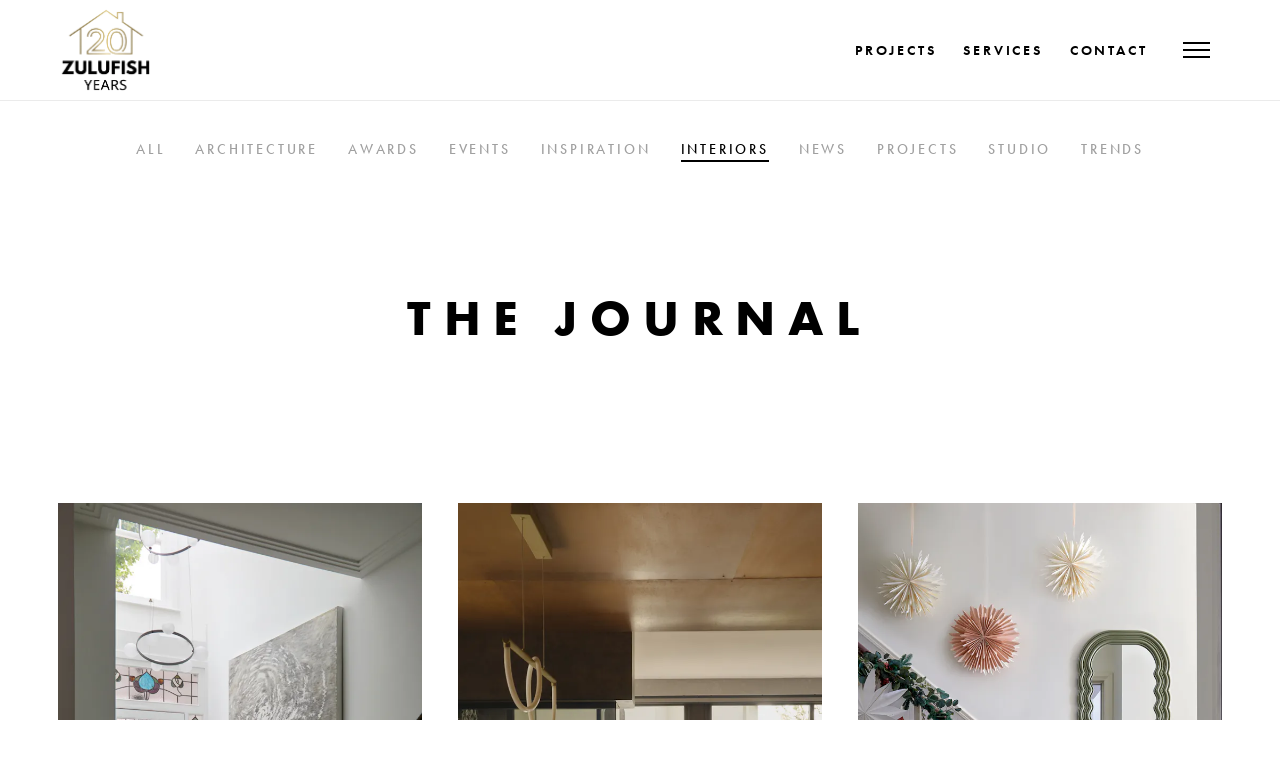

--- FILE ---
content_type: text/html; charset=UTF-8
request_url: https://zulufish.co.uk/category/interiors/
body_size: 29891
content:
<!DOCTYPE html>
<!--

___________________  _______________________
__  ___/__  __/_  / / /__  __ \___  _/_  __ \
_____ \__  /  _  / / /__  / / /__  / _  / / /
____/ /_  /   / /_/ / _  /_/ /__/ /  / /_/ /
/____/ /_/    \____/  /_____/ /___/  \____/

_____________________  ___________________________
___    |__  __ \__   |/  /___  _/__  __ \__  ____/
__  /| |_  / / /_  /|_/ / __  / __  /_/ /_  __/
_  ___ |  /_/ /_  /  / / __/ /  _  _, _/_  /___
/_/  |_/_____/ /_/  /_/  /___/  /_/ |_| /_____/

Development by Studio Admire
www.admire.agency
hello@admire.agency

-->
<html lang="en">
<head>
    <meta charset="utf-8" />
    <title>Interiors | Architectural &amp; Interior Design Stories | Zulufish</title>

    <link rel="preconnect" href="//use.typekit.net">
    <link rel="preconnect" href="//p.typekit.net">
    <link rel="preconnect" href="//connect.facebook.net">
    <link rel="preconnect" href="//s.pinimg.com">
    <link rel="preconnect" href="//static.hotjar.com">
    <link rel="preconnect" href="//maps.googleapis.com">
    <link rel="preconnect" href="//www.googletagmanager.com">

    <!-- Google Tag Manager -->
    <script>(function(w,d,s,l,i){w[l]=w[l]||[];w[l].push({'gtm.start':
    new Date().getTime(),event:'gtm.js'});var f=d.getElementsByTagName(s)[0],
    j=d.createElement(s),dl=l!='dataLayer'?'&l='+l:'';j.async=true;j.src=
    'https://www.googletagmanager.com/gtm.js?id='+i+dl;f.parentNode.insertBefore(j,f);
    })(window,document,'script','dataLayer','GTM-5DFLBQXF');</script>
    <!-- End Google Tag Manager -->

    <meta name="viewport" content="width=device-width, initial-scale=1.0" />

    <meta name='robots' content='index, follow, max-image-preview:large, max-snippet:-1, max-video-preview:-1' />
	<style>img:is([sizes="auto" i], [sizes^="auto," i]) { contain-intrinsic-size: 3000px 1500px }</style>
	<link rel="dns-prefetch" href="//zulufish.imgix.net"/>
	<!-- This site is optimized with the Yoast SEO plugin v26.8 - https://yoast.com/product/yoast-seo-wordpress/ -->
	<link rel="canonical" href="https://zulufish.co.uk/category/interiors/" />
	<link rel="next" href="https://zulufish.co.uk/category/interiors/page/2/" />
	<meta property="og:locale" content="en_US" />
	<meta property="og:type" content="article" />
	<meta property="og:title" content="Interiors | Architectural &amp; Interior Design Stories | Zulufish" />
	<meta property="og:url" content="https://zulufish.co.uk/category/interiors/" />
	<meta property="og:site_name" content="Zulufish" />
	<meta property="og:image" content="https://zulufish.imgix.net/wp-content/uploads/2020/11/Zulufish-Social-Card-2020-R.jpg?auto=format%2Ccompress" />
	<meta property="og:image:width" content="1920" />
	<meta property="og:image:height" content="1080" />
	<meta property="og:image:type" content="image/jpeg" />
	<meta name="twitter:card" content="summary_large_image" />
	<script type="application/ld+json" class="yoast-schema-graph">{"@context":"https://schema.org","@graph":[{"@type":"CollectionPage","@id":"https://zulufish.co.uk/category/interiors/","url":"https://zulufish.co.uk/category/interiors/","name":"Interiors | Architectural & Interior Design Stories | Zulufish","isPartOf":{"@id":"https://zulufish.co.uk/#website"},"primaryImageOfPage":{"@id":"https://zulufish.co.uk/category/interiors/#primaryimage"},"image":{"@id":"https://zulufish.co.uk/category/interiors/#primaryimage"},"thumbnailUrl":"https://zulufish.imgix.net/wp-content/uploads/2026/01/hallway-design-idea-london-home-zulufish.png?auto=format%2Ccompress","breadcrumb":{"@id":"https://zulufish.co.uk/category/interiors/#breadcrumb"},"inLanguage":"en-US"},{"@type":"ImageObject","inLanguage":"en-US","@id":"https://zulufish.co.uk/category/interiors/#primaryimage","url":"https://zulufish.imgix.net/wp-content/uploads/2026/01/hallway-design-idea-london-home-zulufish.png?auto=format%2Ccompress","contentUrl":"https://zulufish.imgix.net/wp-content/uploads/2026/01/hallway-design-idea-london-home-zulufish.png?auto=format%2Ccompress","width":1707,"height":2560,"caption":"hallway design idea london home zulufish"},{"@type":"BreadcrumbList","@id":"https://zulufish.co.uk/category/interiors/#breadcrumb","itemListElement":[{"@type":"ListItem","position":1,"name":"Home","item":"https://zulufish.co.uk/"},{"@type":"ListItem","position":2,"name":"Interiors"}]},{"@type":"WebSite","@id":"https://zulufish.co.uk/#website","url":"https://zulufish.co.uk/","name":"Zulufish","description":"","publisher":{"@id":"https://zulufish.co.uk/#organization"},"potentialAction":[{"@type":"SearchAction","target":{"@type":"EntryPoint","urlTemplate":"https://zulufish.co.uk/?s={search_term_string}"},"query-input":{"@type":"PropertyValueSpecification","valueRequired":true,"valueName":"search_term_string"}}],"inLanguage":"en-US"},{"@type":"Organization","@id":"https://zulufish.co.uk/#organization","name":"Zulufish","url":"https://zulufish.co.uk/","logo":{"@type":"ImageObject","inLanguage":"en-US","@id":"https://zulufish.co.uk/#/schema/logo/image/","url":"https://zulufish.co.uk/wp-content/uploads/2020/10/cropped-ZF_Fav@2x-1.png","contentUrl":"https://zulufish.co.uk/wp-content/uploads/2020/10/cropped-ZF_Fav@2x-1.png","width":512,"height":512,"caption":"Zulufish"},"image":{"@id":"https://zulufish.co.uk/#/schema/logo/image/"}}]}</script>
	<!-- / Yoast SEO plugin. -->


<link rel='dns-prefetch' href='//maps.googleapis.com' />
<link rel='dns-prefetch' href='//www.google.com' />
<link rel="alternate" type="application/rss+xml" title="Zulufish &raquo; Interiors Category Feed" href="https://zulufish.co.uk/category/interiors/feed/" />
<style id='classic-theme-styles-inline-css' type='text/css'>
/*! This file is auto-generated */
.wp-block-button__link{color:#fff;background-color:#32373c;border-radius:9999px;box-shadow:none;text-decoration:none;padding:calc(.667em + 2px) calc(1.333em + 2px);font-size:1.125em}.wp-block-file__button{background:#32373c;color:#fff;text-decoration:none}
</style>
<style id='global-styles-inline-css' type='text/css'>
:root{--wp--preset--aspect-ratio--square: 1;--wp--preset--aspect-ratio--4-3: 4/3;--wp--preset--aspect-ratio--3-4: 3/4;--wp--preset--aspect-ratio--3-2: 3/2;--wp--preset--aspect-ratio--2-3: 2/3;--wp--preset--aspect-ratio--16-9: 16/9;--wp--preset--aspect-ratio--9-16: 9/16;--wp--preset--gradient--vivid-cyan-blue-to-vivid-purple: linear-gradient(135deg,rgba(6,147,227,1) 0%,rgb(155,81,224) 100%);--wp--preset--gradient--light-green-cyan-to-vivid-green-cyan: linear-gradient(135deg,rgb(122,220,180) 0%,rgb(0,208,130) 100%);--wp--preset--gradient--luminous-vivid-amber-to-luminous-vivid-orange: linear-gradient(135deg,rgba(252,185,0,1) 0%,rgba(255,105,0,1) 100%);--wp--preset--gradient--luminous-vivid-orange-to-vivid-red: linear-gradient(135deg,rgba(255,105,0,1) 0%,rgb(207,46,46) 100%);--wp--preset--gradient--very-light-gray-to-cyan-bluish-gray: linear-gradient(135deg,rgb(238,238,238) 0%,rgb(169,184,195) 100%);--wp--preset--gradient--cool-to-warm-spectrum: linear-gradient(135deg,rgb(74,234,220) 0%,rgb(151,120,209) 20%,rgb(207,42,186) 40%,rgb(238,44,130) 60%,rgb(251,105,98) 80%,rgb(254,248,76) 100%);--wp--preset--gradient--blush-light-purple: linear-gradient(135deg,rgb(255,206,236) 0%,rgb(152,150,240) 100%);--wp--preset--gradient--blush-bordeaux: linear-gradient(135deg,rgb(254,205,165) 0%,rgb(254,45,45) 50%,rgb(107,0,62) 100%);--wp--preset--gradient--luminous-dusk: linear-gradient(135deg,rgb(255,203,112) 0%,rgb(199,81,192) 50%,rgb(65,88,208) 100%);--wp--preset--gradient--pale-ocean: linear-gradient(135deg,rgb(255,245,203) 0%,rgb(182,227,212) 50%,rgb(51,167,181) 100%);--wp--preset--gradient--electric-grass: linear-gradient(135deg,rgb(202,248,128) 0%,rgb(113,206,126) 100%);--wp--preset--gradient--midnight: linear-gradient(135deg,rgb(2,3,129) 0%,rgb(40,116,252) 100%);--wp--preset--spacing--20: 0.44rem;--wp--preset--spacing--30: 0.67rem;--wp--preset--spacing--40: 1rem;--wp--preset--spacing--50: 1.5rem;--wp--preset--spacing--60: 2.25rem;--wp--preset--spacing--70: 3.38rem;--wp--preset--spacing--80: 5.06rem;--wp--preset--shadow--natural: 6px 6px 9px rgba(0, 0, 0, 0.2);--wp--preset--shadow--deep: 12px 12px 50px rgba(0, 0, 0, 0.4);--wp--preset--shadow--sharp: 6px 6px 0px rgba(0, 0, 0, 0.2);--wp--preset--shadow--outlined: 6px 6px 0px -3px rgba(255, 255, 255, 1), 6px 6px rgba(0, 0, 0, 1);--wp--preset--shadow--crisp: 6px 6px 0px rgba(0, 0, 0, 1);}:where(.is-layout-flex){gap: 0.5em;}:where(.is-layout-grid){gap: 0.5em;}body .is-layout-flex{display: flex;}.is-layout-flex{flex-wrap: wrap;align-items: center;}.is-layout-flex > :is(*, div){margin: 0;}body .is-layout-grid{display: grid;}.is-layout-grid > :is(*, div){margin: 0;}:where(.wp-block-columns.is-layout-flex){gap: 2em;}:where(.wp-block-columns.is-layout-grid){gap: 2em;}:where(.wp-block-post-template.is-layout-flex){gap: 1.25em;}:where(.wp-block-post-template.is-layout-grid){gap: 1.25em;}.has-vivid-cyan-blue-to-vivid-purple-gradient-background{background: var(--wp--preset--gradient--vivid-cyan-blue-to-vivid-purple) !important;}.has-light-green-cyan-to-vivid-green-cyan-gradient-background{background: var(--wp--preset--gradient--light-green-cyan-to-vivid-green-cyan) !important;}.has-luminous-vivid-amber-to-luminous-vivid-orange-gradient-background{background: var(--wp--preset--gradient--luminous-vivid-amber-to-luminous-vivid-orange) !important;}.has-luminous-vivid-orange-to-vivid-red-gradient-background{background: var(--wp--preset--gradient--luminous-vivid-orange-to-vivid-red) !important;}.has-very-light-gray-to-cyan-bluish-gray-gradient-background{background: var(--wp--preset--gradient--very-light-gray-to-cyan-bluish-gray) !important;}.has-cool-to-warm-spectrum-gradient-background{background: var(--wp--preset--gradient--cool-to-warm-spectrum) !important;}.has-blush-light-purple-gradient-background{background: var(--wp--preset--gradient--blush-light-purple) !important;}.has-blush-bordeaux-gradient-background{background: var(--wp--preset--gradient--blush-bordeaux) !important;}.has-luminous-dusk-gradient-background{background: var(--wp--preset--gradient--luminous-dusk) !important;}.has-pale-ocean-gradient-background{background: var(--wp--preset--gradient--pale-ocean) !important;}.has-electric-grass-gradient-background{background: var(--wp--preset--gradient--electric-grass) !important;}.has-midnight-gradient-background{background: var(--wp--preset--gradient--midnight) !important;}
:where(.wp-block-post-template.is-layout-flex){gap: 1.25em;}:where(.wp-block-post-template.is-layout-grid){gap: 1.25em;}
:where(.wp-block-columns.is-layout-flex){gap: 2em;}:where(.wp-block-columns.is-layout-grid){gap: 2em;}
:root :where(.wp-block-pullquote){font-size: 1.5em;line-height: 1.6;}
</style>
<link rel='stylesheet' id='contact-form-7-css' href='https://zulufish.co.uk/wp-content/plugins/contact-form-7/includes/css/styles.css?ver=5.4.2' type='text/css' media='all' />
<style id='contact-form-7-inline-css' type='text/css'>
.wpcf7 .wpcf7-recaptcha iframe {margin-bottom: 0;}.wpcf7 .wpcf7-recaptcha[data-align="center"] > div {margin: 0 auto;}.wpcf7 .wpcf7-recaptcha[data-align="right"] > div {margin: 0 0 0 auto;}
</style>
<link rel='stylesheet' id='admire_styles-css' href='https://zulufish.co.uk/wp-content/themes/zulufish/assets/css/main.css?ver=1768297520' type='text/css' media='all' />
<script type="text/javascript" src="https://zulufish.co.uk/wp-includes/js/jquery/jquery.min.js?ver=3.7.1" id="jquery-core-js"></script>
<script type="text/javascript" src="https://zulufish.co.uk/wp-includes/js/jquery/jquery-migrate.min.js?ver=3.4.1" id="jquery-migrate-js"></script>
<link rel="https://api.w.org/" href="https://zulufish.co.uk/wp-json/" /><link rel="alternate" title="JSON" type="application/json" href="https://zulufish.co.uk/wp-json/wp/v2/categories/19" /><link rel="EditURI" type="application/rsd+xml" title="RSD" href="https://zulufish.co.uk/xmlrpc.php?rsd" />

		<script>
		(function(h,o,t,j,a,r){
			h.hj=h.hj||function(){(h.hj.q=h.hj.q||[]).push(arguments)};
			h._hjSettings={hjid:4949742,hjsv:5};
			a=o.getElementsByTagName('head')[0];
			r=o.createElement('script');r.async=1;
			r.src=t+h._hjSettings.hjid+j+h._hjSettings.hjsv;
			a.appendChild(r);
		})(window,document,'//static.hotjar.com/c/hotjar-','.js?sv=');
		</script>
		<link rel="icon" href="https://zulufish.imgix.net/wp-content/uploads/2020/10/cropped-ZF_Fav@2x-1.png?auto=format%2Ccompress&#038;w=32&#038;h=32" sizes="32x32" />
<link rel="icon" href="https://zulufish.imgix.net/wp-content/uploads/2020/10/cropped-ZF_Fav@2x-1.png?auto=format%2Ccompress&#038;w=192&#038;h=192" sizes="192x192" />
<link rel="apple-touch-icon" href="https://zulufish.imgix.net/wp-content/uploads/2020/10/cropped-ZF_Fav@2x-1.png?auto=format%2Ccompress&#038;w=180&#038;h=180" />
<meta name="msapplication-TileImage" content="https://zulufish.imgix.net/wp-content/uploads/2020/10/cropped-ZF_Fav@2x-1.png?auto=format%2Ccompress&#038;w=270&#038;h=270" />
</head>

<body class="is-exiting has-intro">

    <!-- Google Tag Manager (noscript) -->
    <noscript><iframe src="https://www.googletagmanager.com/ns.html?id=GTM-5DFLBQXF"
    height="0" width="0" style="display:none;visibility:hidden"></iframe></noscript>
    <!-- End Google Tag Manager (noscript) -->

    
    <div id="app" class="app">

        
        <div class="archive category category-interiors category-19 wp-theme-zulufish site categoryinteriors">

            
            <header class="l-header">
                <div class="container">
                    <div class="row">
                        <div class="columns small-6">
                            <div class="l-header__logo">
                                <a href="https://zulufish.co.uk" aria-label="Homepage">
                                    <span class="l-header__logo-image"></span>
                                </a>
                            </div>
                        </div>
                        <div class="columns small-6">
                            <div class="l-header__right">
                                <ul id="menu-primary-menu" class="l-header__menu"><li id="menu-item-17" class="menu-item menu-item-type-post_type_archive menu-item-object-cpt_project menu-item-17"><a href="https://zulufish.co.uk/projects/">Projects</a></li>
<li id="menu-item-16" class="menu-item menu-item-type-post_type menu-item-object-page menu-item-16"><a href="https://zulufish.co.uk/services/">Services</a></li>
<li id="menu-item-15" class="menu-item menu-item-type-post_type menu-item-object-page menu-item-15"><a href="https://zulufish.co.uk/contact/">Contact</a></li>
</ul>                                <div class="l-header__burger"></div>
                            </div>
                        </div>
                    </div>
                </div>
            </header>

            <div class="c-burger c-burger--header { js-nav-trigger }">
                <span></span>
                <span></span>
                <span></span>
                <span></span>
            </div>

            <nav class="l-nav">
                <div class="l-nav__inner">
                    <div class="l-nav__header-container">
                        <div class="l-nav__header">
                            <a href="https://zulufish.co.uk">
                                <svg xmlns="http://www.w3.org/2000/svg" width="156.276" height="21.299" viewBox="0 0 156.276 21.299">
  <path id="Path_1577" data-name="Path 1577" d="M9.166-12.384,18.629-28.6H1.228v4.407h8.927L.663-7.978h17.6v-4.407Zm19.859-3.87V-28.6H23.657v12.316c0,5.508,3.757,8.644,8.672,8.644S41-10.774,41-16.283V-28.6H35.635v12.345c0,2.6-1.3,3.9-3.305,3.9S29.024-13.656,29.024-16.254ZM47.838-7.978H60.973v-4.407H53.205V-28.6H47.838ZM70.03-16.254V-28.6H64.663v12.316c0,5.508,3.757,8.644,8.672,8.644s8.672-3.136,8.672-8.644V-28.6H76.64v12.345c0,2.6-1.3,3.9-3.305,3.9S70.03-13.656,70.03-16.254ZM88.843-7.978H94.1v-8.079h7.288v-4.407H94.1v-3.729h7.91V-28.6H88.843ZM108.024-28.6V-7.978h5.367V-28.6Zm11.5,13.644v5.311a11.437,11.437,0,0,0,6.5,2.006c4.379,0,7.8-2.458,7.8-6.667,0-3.107-1.751-4.633-5.113-6.073l-3.136-1.328c-.706-.311-1.045-.706-1.045-1.3,0-.96.876-1.412,2.09-1.412a9.14,9.14,0,0,1,5.932,2.853v-5.4a9.03,9.03,0,0,0-5.706-1.977c-4.153,0-7.429,2.486-7.429,6.384,0,3.079,1.921,4.463,4.294,5.565l3.475,1.525c.791.339,1.582.734,1.582,1.723,0,1.073-1.017,1.61-2.627,1.61C123.674-12.13,121.357-13.6,119.521-14.955Zm32.051,6.977h5.367V-28.6h-5.367v7.881h-7.4V-28.6H138.8V-7.978h5.367v-8.333h7.4Z" transform="translate(-0.663 28.938)"/>
</svg>
                            </a>
                        </div>
                    </div>
                    <div class="l-nav__top">
                        <div class="row">
                            <div class="columns small-12 medium-6">
                                <div class="l-nav__title">
                                    Studio                                </div>
                                <ul id="menu-studio" class="l-nav__menu"><li id="menu-item-18" class="menu-item menu-item-type-post_type_archive menu-item-object-cpt_project menu-item-18"><a href="https://zulufish.co.uk/projects/">Projects</a></li>
<li id="menu-item-62" class="menu-item menu-item-type-post_type menu-item-object-page menu-item-62"><a href="https://zulufish.co.uk/about-us/">About Us</a></li>
<li id="menu-item-161" class="menu-item menu-item-type-post_type_archive menu-item-object-cpt_award menu-item-161"><a href="https://zulufish.co.uk/awards/">Awards</a></li>
<li id="menu-item-166" class="menu-item menu-item-type-post_type menu-item-object-page menu-item-166"><a href="https://zulufish.co.uk/testimonials/">Testimonials</a></li>
<li id="menu-item-3118" class="menu-item menu-item-type-post_type menu-item-object-page menu-item-3118"><a href="https://zulufish.co.uk/sustainability/">Sustainability</a></li>
<li id="menu-item-3201" class="menu-item menu-item-type-post_type menu-item-object-page menu-item-3201"><a href="https://zulufish.co.uk/heritage/">Heritage</a></li>
<li id="menu-item-47" class="menu-item menu-item-type-post_type menu-item-object-page current_page_parent menu-item-47"><a href="https://zulufish.co.uk/journal/">Journal</a></li>
<li id="menu-item-174" class="menu-item menu-item-type-post_type_archive menu-item-object-cpt_press menu-item-174"><a href="https://zulufish.co.uk/press/">Press</a></li>
<li id="menu-item-22" class="menu-item menu-item-type-post_type menu-item-object-page menu-item-22"><a href="https://zulufish.co.uk/contact/">Contact</a></li>
<li id="menu-item-1618" class="menu-item menu-item-type-post_type menu-item-object-page menu-item-1618"><a href="https://zulufish.co.uk/join-the-team/">Join The Team</a></li>
</ul>                            </div>
                            <div class="columns small-12 medium-6">
                                <div class="l-nav__title">
                                    Services                                </div>
                                <ul id="menu-services" class="l-nav__menu"><li id="menu-item-59" class="menu-item menu-item-type-post_type menu-item-object-page menu-item-59"><a href="https://zulufish.co.uk/services/architectural-design/">Architectural Design</a></li>
<li id="menu-item-58" class="menu-item menu-item-type-post_type menu-item-object-page menu-item-58"><a href="https://zulufish.co.uk/services/interior-design/">Interior Design</a></li>
<li id="menu-item-57" class="menu-item menu-item-type-post_type menu-item-object-page menu-item-57"><a href="https://zulufish.co.uk/services/design-build/">Design + Build</a></li>
<li id="menu-item-56" class="menu-item menu-item-type-post_type menu-item-object-page menu-item-56"><a href="https://zulufish.co.uk/services/construction/">Construction</a></li>
<li id="menu-item-1020" class="menu-item menu-item-type-post_type menu-item-object-cpt_service menu-item-1020"><a href="https://zulufish.co.uk/services/bespoke-joinery/">Bespoke Joinery</a></li>
</ul>                            </div>
                            <div class="columns small-12 { hide-for--medium }">
                                <div class="l-nav__title">
                                    Follow us                                </div>
                                <ul class="c-social c-social--follow "><li class="c-social__network"><a href="https://www.instagram.com/zulufishuk/" rel="nofollow" target="_blank">Instagram</a></li><li class="c-social__network"><a href="https://twitter.com/zulufish" rel="nofollow" target="_blank">Twitter</a></li><li class="c-social__network"><a href="https://www.facebook.com/zulufishuk" rel="nofollow" target="_blank">Facebook</a></li><li class="c-social__network"><a href="https://www.pinterest.co.uk/zulufish/" rel="nofollow" target="_blank">Pinterest</a></li><li class="c-social__network"><a href="https://www.houzz.co.uk/professionals/design-and-build/zulufish-pfvwgb-pf~881939217?" rel="nofollow" target="_blank">Houzz</a></li></ul>                            </div>
                        </div>
                    </div>
                    <div class="l-nav__bottom">
                        <div class="row column">
                            Call. +44 (020) 8747 3743<br/>
                            Email. <a href="mailto:enquiries@zulufish.co.uk">enquiries@zulufish.co.uk</a>
                        </div>
                    </div>
                </div>
            </nav>

            <main class="l-main">
                <!-- content -->
    <div class="m-sub-nav">
        <div class="row column">
            <ul class="c-sub-nav">
            <li class='cat-item-all'><a href='https://zulufish.co.uk/journal/'>All</a></li>	<li class="cat-item cat-item-40"><a href="https://zulufish.co.uk/category/architecture/">Architecture</a>
</li>
	<li class="cat-item cat-item-7"><a href="https://zulufish.co.uk/category/awards/">Awards</a>
</li>
	<li class="cat-item cat-item-6"><a href="https://zulufish.co.uk/category/events/">Events</a>
</li>
	<li class="cat-item cat-item-30"><a href="https://zulufish.co.uk/category/inspiration/">Inspiration</a>
</li>
	<li class="cat-item cat-item-19 current-cat"><a aria-current="page" href="https://zulufish.co.uk/category/interiors/">Interiors</a>
</li>
	<li class="cat-item cat-item-18"><a href="https://zulufish.co.uk/category/news/">News</a>
</li>
	<li class="cat-item cat-item-28"><a href="https://zulufish.co.uk/category/projects/">Projects</a>
</li>
	<li class="cat-item cat-item-5"><a href="https://zulufish.co.uk/category/studio/">Studio</a>
</li>
	<li class="cat-item cat-item-31"><a href="https://zulufish.co.uk/category/trends/">Trends</a>
</li>
            </ul>
        </div>
    </div>
    <section class="page-title">
        <div class="container">
            <div class="row column">
                <h1 class="text-uppercase text-uppercase--1 { align--center }">
                    <strong>The Journal</strong>
                </h1>
            </div>
        </div>
    </section>

    <div class="container">
        <div class="row small-up-1 medium-up-2 large-up-3 [ js-infinite-scroll ]">
        
                <div class="columns [ js-infinite-item ]">
                    
            <div class="c-item c-item--mb">
                <figure class="c-item__image" >
                    <a href="https://zulufish.co.uk/why-hallways-matter-more-than-you-think/" >
                        <div class="intrinsic-image intrinsic-image--transparent" style="padding-bottom: 149.970708846%;"><img width="1024" height="1024" class="attachment-large size-large lazy lazyload" alt="hallway design idea london home zulufish" decoding="async" fetchpriority="high" data-src="https://zulufish.imgix.net/wp-content/uploads/2026/01/hallway-design-idea-london-home-zulufish.png?auto=format%2Ccompress&amp;w=1024&amp;h=1024" /></div>                    </a>
                </figure>
                <div class="c-item__content">
                    <div class="c-item__pre-title">
                        Inspiration, Interiors &mdash; 27.12.25                    </div>
                    <h2 class="c-item__title">
                        <a href="https://zulufish.co.uk/why-hallways-matter-more-than-you-think/" >
                            Why Hallways Matter More Than You Think                        </a>
                    </h2>
                </div>
            </div>

                            </div>

                
                <div class="columns [ js-infinite-item ]">
                    
            <div class="c-item c-item--mb">
                <figure class="c-item__image" >
                    <a href="https://zulufish.co.uk/the-rise-of-comfort-first-interiors-in-2026/" >
                        <div class="intrinsic-image intrinsic-image--transparent" style="padding-bottom: 149.970708846%;"><img width="1024" height="1024" class="attachment-large size-large lazy lazyload" alt="zulufish interior dark cosy design and build london home" decoding="async" data-src="https://zulufish.imgix.net/wp-content/uploads/2025/12/zulufish-interior-dark-cosy-design-and-build-london-home.png?auto=format%2Ccompress&amp;w=1024&amp;h=1024" /></div>                    </a>
                </figure>
                <div class="c-item__content">
                    <div class="c-item__pre-title">
                        Inspiration, Interiors, Trends &mdash; 15.12.25                    </div>
                    <h2 class="c-item__title">
                        <a href="https://zulufish.co.uk/the-rise-of-comfort-first-interiors-in-2026/" >
                            The Rise of Comfort-First Interiors in 2026                        </a>
                    </h2>
                </div>
            </div>

                            </div>

                
                <div class="columns [ js-infinite-item ]">
                    
            <div class="c-item c-item--mb">
                <figure class="c-item__image" >
                    <a href="https://zulufish.co.uk/elegant-christmas-decorating-ideas-for-period-homes/" >
                        <div class="intrinsic-image " style="padding-bottom: 150.106837607%;"><img width="1024" height="1024" class="attachment-large size-large lazy lazyload" alt="festive hallway decor period home zulufish 1" decoding="async" data-src="https://zulufish.imgix.net/wp-content/uploads/2025/11/festive-hallway-decor-period-home-zulufish-1.jpg?auto=format%2Ccompress&amp;w=1024&amp;h=1024" /></div>                    </a>
                </figure>
                <div class="c-item__content">
                    <div class="c-item__pre-title">
                        Inspiration, Interiors, Projects &mdash; 25.11.25                    </div>
                    <h2 class="c-item__title">
                        <a href="https://zulufish.co.uk/elegant-christmas-decorating-ideas-for-period-homes/" >
                            Elegant Christmas Decorating Ideas for Period Homes                        </a>
                    </h2>
                </div>
            </div>

                            </div>

                
                <div class="columns [ js-infinite-item ]">
                    
            <div class="c-item c-item--mb">
                <figure class="c-item__image" >
                    <a href="https://zulufish.co.uk/lighting-in-interior-design/" >
                        <div class="intrinsic-image intrinsic-image--transparent" style="padding-bottom: 149.970708846%;"><img width="1024" height="1024" class="attachment-large size-large lazy lazyload" alt="Lighting in interior design Zulufish" decoding="async" loading="lazy" data-src="https://zulufish.imgix.net/wp-content/uploads/2025/11/Lighting-in-interior-design-Zulufish.png?auto=format%2Ccompress&amp;w=1024&amp;h=1024" /></div>                    </a>
                </figure>
                <div class="c-item__content">
                    <div class="c-item__pre-title">
                        Inspiration, Interiors &mdash; 14.11.25                    </div>
                    <h2 class="c-item__title">
                        <a href="https://zulufish.co.uk/lighting-in-interior-design/" >
                            Lighting in Interior Design: How to Transform Your Home with the Right Solutions                        </a>
                    </h2>
                </div>
            </div>

                            </div>

                
                <div class="columns [ js-infinite-item ]">
                    
            <div class="c-item c-item--mb">
                <figure class="c-item__image" >
                    <a href="https://zulufish.co.uk/the-london-luxury-renovation-checklist-what-to-know-before-you-start/" >
                        <div class="intrinsic-image intrinsic-image--transparent" style="padding-bottom: 149.970708846%;"><img width="1024" height="1024" class="attachment-large size-large lazy lazyload" alt="london home extension modern terrace zulufish design and build" decoding="async" loading="lazy" data-src="https://zulufish.imgix.net/wp-content/uploads/2025/10/london-home-extension-modern-terrace-zulufish-design-and-build.png?auto=format%2Ccompress&amp;w=1024&amp;h=1024" /></div>                    </a>
                </figure>
                <div class="c-item__content">
                    <div class="c-item__pre-title">
                        Architecture, Interiors &mdash; 23.10.25                    </div>
                    <h2 class="c-item__title">
                        <a href="https://zulufish.co.uk/the-london-luxury-renovation-checklist-what-to-know-before-you-start/" >
                            The London Luxury Renovation Checklist: What to Know Before You Start                        </a>
                    </h2>
                </div>
            </div>

                            </div>

                
                <div class="columns [ js-infinite-item ]">
                    
            <div class="c-item c-item--mb">
                <figure class="c-item__image" >
                    <a href="https://zulufish.co.uk/design-focus-a-vibrant-dining-room-with-bespoke-joinery/" >
                        <div class="intrinsic-image intrinsic-image--transparent" style="padding-bottom: 149.970708846%;"><img width="1024" height="1024" class="attachment-large size-large lazy lazyload" alt="zulufish dining room design" decoding="async" loading="lazy" data-src="https://zulufish.imgix.net/wp-content/uploads/2025/10/zulufish-dining-room-design.png?auto=format%2Ccompress&amp;w=1024&amp;h=1024" /></div>                    </a>
                </figure>
                <div class="c-item__content">
                    <div class="c-item__pre-title">
                        Inspiration, Interiors, Projects &mdash; 15.10.25                    </div>
                    <h2 class="c-item__title">
                        <a href="https://zulufish.co.uk/design-focus-a-vibrant-dining-room-with-bespoke-joinery/" >
                            Design Focus: A Vibrant Dining Room with Bespoke Joinery                        </a>
                    </h2>
                </div>
            </div>

                            </div>

                
                <div class="columns [ js-infinite-item ]">
                    
            <div class="c-item c-item--mb">
                <figure class="c-item__image" >
                    <a href="https://zulufish.co.uk/spa-like-luxury-how-to-create-a-wellness-bathroom-at-home/" >
                        <div class="intrinsic-image intrinsic-image--transparent" style="padding-bottom: 149.970708846%;"><img width="1024" height="1024" class="attachment-large size-large lazy lazyload" alt="zulufish bathroom lighting" decoding="async" loading="lazy" data-src="https://zulufish.imgix.net/wp-content/uploads/2025/09/zulufish-bathroom-lighting.png?auto=format%2Ccompress&amp;w=1024&amp;h=1024" /></div>                    </a>
                </figure>
                <div class="c-item__content">
                    <div class="c-item__pre-title">
                        Inspiration, Interiors, Trends &mdash; 23.09.25                    </div>
                    <h2 class="c-item__title">
                        <a href="https://zulufish.co.uk/spa-like-luxury-how-to-create-a-wellness-bathroom-at-home/" >
                            Spa-Like Luxury: How to Create a Wellness Bathroom at Home                        </a>
                    </h2>
                </div>
            </div>

                            </div>

                
                <div class="columns [ js-infinite-item ]">
                    
            <div class="c-item c-item--mb">
                <figure class="c-item__image" >
                    <a href="https://zulufish.co.uk/zoning-open-plan-living-from-kitchen-islands-to-family-retreats/" >
                        <div class="intrinsic-image intrinsic-image--transparent" style="padding-bottom: 149.970708846%;"><img width="1024" height="1024" class="attachment-large size-large lazy lazyload" alt="zulufish open plan living" decoding="async" loading="lazy" data-src="https://zulufish.imgix.net/wp-content/uploads/2025/09/zulufish-open-plan-living.png?auto=format%2Ccompress&amp;w=1024&amp;h=1024" /></div>                    </a>
                </figure>
                <div class="c-item__content">
                    <div class="c-item__pre-title">
                        Inspiration, Interiors &mdash; 17.09.25                    </div>
                    <h2 class="c-item__title">
                        <a href="https://zulufish.co.uk/zoning-open-plan-living-from-kitchen-islands-to-family-retreats/" >
                            Zoning Open Plan Living: From Kitchen Islands to Family Retreats                        </a>
                    </h2>
                </div>
            </div>

                            </div>

                
                <div class="columns [ js-infinite-item ]">
                    
            <div class="c-item c-item--mb">
                <figure class="c-item__image" >
                    <a href="https://zulufish.co.uk/ip-ratings-explained-choosing-the-right-lighting-for-your-home/" >
                        <div class="intrinsic-image intrinsic-image--transparent" style="padding-bottom: 149.970708846%;"><img width="1024" height="1024" class="attachment-large size-large lazy lazyload" alt="ip ratings zulufish london home" decoding="async" loading="lazy" data-src="https://zulufish.imgix.net/wp-content/uploads/2025/08/ip-ratings-zulufish-london-home.png?auto=format%2Ccompress&amp;w=1024&amp;h=1024" /></div>                    </a>
                </figure>
                <div class="c-item__content">
                    <div class="c-item__pre-title">
                        Interiors &mdash; 22.08.25                    </div>
                    <h2 class="c-item__title">
                        <a href="https://zulufish.co.uk/ip-ratings-explained-choosing-the-right-lighting-for-your-home/" >
                            IP Ratings Explained: Choosing the Right Lighting for Your Home                        </a>
                    </h2>
                </div>
            </div>

                            </div>

                
                <div class="columns [ js-infinite-item ]">
                    
            <div class="c-item c-item--mb">
                <figure class="c-item__image" >
                    <a href="https://zulufish.co.uk/from-sage-to-forest-creative-ways-to-use-green-in-interiors/" >
                        <div class="intrinsic-image intrinsic-image--transparent" style="padding-bottom: 149.970708846%;"><img width="1024" height="1024" class="attachment-large size-large lazy lazyload" alt="" decoding="async" loading="lazy" data-src="https://zulufish.imgix.net/wp-content/uploads/2025/06/Homefield.png?auto=format%2Ccompress&amp;w=1024&amp;h=1024" /></div>                    </a>
                </figure>
                <div class="c-item__content">
                    <div class="c-item__pre-title">
                        Inspiration, Interiors &mdash; 15.07.25                    </div>
                    <h2 class="c-item__title">
                        <a href="https://zulufish.co.uk/from-sage-to-forest-creative-ways-to-use-green-in-interiors/" >
                            From Sage to Forest: Creative Ways to Use Green in Interiors                        </a>
                    </h2>
                </div>
            </div>

                            </div>

                
                <div class="columns [ js-infinite-item ]">
                    
            <div class="c-item c-item--mb">
                <figure class="c-item__image" >
                    <a href="https://zulufish.co.uk/interior-design-elements-that-enhance-architectural-beauty/" >
                        <div class="intrinsic-image intrinsic-image--transparent" style="padding-bottom: 149.970708846%;"><img width="1024" height="1024" class="attachment-large size-large lazy lazyload" alt="" decoding="async" loading="lazy" data-src="https://zulufish.imgix.net/wp-content/uploads/2025/06/zf-ohpm.png?auto=format%2Ccompress&amp;w=1024&amp;h=1024" /></div>                    </a>
                </figure>
                <div class="c-item__content">
                    <div class="c-item__pre-title">
                        Architecture, Inspiration, Interiors &mdash; 18.06.25                    </div>
                    <h2 class="c-item__title">
                        <a href="https://zulufish.co.uk/interior-design-elements-that-enhance-architectural-beauty/" >
                            Interior Design Elements That Enhance Architectural Beauty                        </a>
                    </h2>
                </div>
            </div>

                            </div>

                
                <div class="columns [ js-infinite-item ]">
                    
            <div class="c-item c-item--mb">
                <figure class="c-item__image" >
                    <a href="https://zulufish.co.uk/the-advantages-of-design-build-vs-traditional-construction/" >
                        <div class="intrinsic-image " style="padding-bottom: 149.970708846%;"><img width="1024" height="1024" class="attachment-large size-large lazy lazyload" alt="" decoding="async" loading="lazy" data-src="https://zulufish.imgix.net/wp-content/uploads/2024/10/36_PEMBROKE_ROAD_70-scaled-e1745300350354.jpg?auto=format%2Ccompress&amp;w=1024&amp;h=1024" /></div>                    </a>
                </figure>
                <div class="c-item__content">
                    <div class="c-item__pre-title">
                        Architecture, Interiors &mdash; 18.04.25                    </div>
                    <h2 class="c-item__title">
                        <a href="https://zulufish.co.uk/the-advantages-of-design-build-vs-traditional-construction/" >
                            The Advantages of Design &amp; Build vs. Traditional Construction                        </a>
                    </h2>
                </div>
            </div>

                            </div>

                        </div>
    </div>

    
            <div class="c-pagination ">
                <div class="container">
                    <div class="row column">
                        <a href="https://zulufish.co.uk/category/interiors/page/2/" class="link--secondary { js-infinite-next }">
                            Load more                        </a>
                    </div>
                </div>
            </div>

            
    
            <section class="m-multi-slideshow ">
                <div class="container">
                    <header class="row m-multi-slideshow__top">
                                                <div class="columns small-6 medium-6">
                            <h2 class="m-multi-slideshow__title">
                                Our Services                            </h2>
                        </div>
                                                <div class="columns small-6 medium-6 ">
                            <div class="m-multi-slideshow__right">
                                <a href="https://zulufish.co.uk/services/" class="link--caps">View All</a>                            </div>
                        </div>
                    </header>
                                        <div class="row">
                        <div class="slideshow--multi-slideshow" data-col="3">
                                                        <div class="slideshow__slide">
                                
           <div class="c-card">
                <a href="https://zulufish.co.uk/services/architectural-design/">
                <div class="c-card__image">
                    <img width="1024" height="1024" class="attachment-large size-large lazy lazyload" alt="Edwardian Terrace Ravenscourt Park architecture by Zulufish" decoding="async" loading="lazy" data-src="https://zulufish.imgix.net/wp-content/uploads/2020/09/23_HOMEFIELD_ROAD_29-scaled.jpg?auto=format%2Ccompress&amp;w=1024&amp;h=1024" />                </div>
                <div class="c-card__content">
                    <span>Architectural Design</span>
                </div>
                </a>
            </div>

                                        </div>
                                                        <div class="slideshow__slide">
                                
           <div class="c-card">
                <a href="https://zulufish.co.uk/services/interior-design/">
                <div class="c-card__image">
                    <img width="1024" height="1024" class="attachment-large size-large lazy lazyload" alt="Belsize park living room interior architecture design and build by Zulufish" decoding="async" loading="lazy" data-src="https://zulufish.imgix.net/wp-content/uploads/2024/03/20230531-EtonAve-317.jpg?auto=format%2Ccompress&amp;w=1024&amp;h=1024" />                </div>
                <div class="c-card__content">
                    <span>Interior Design</span>
                </div>
                </a>
            </div>

                                        </div>
                                                        <div class="slideshow__slide">
                                
           <div class="c-card">
                <a href="https://zulufish.co.uk/services/design-build/">
                <div class="c-card__image">
                    <img width="1024" height="1024" class="attachment-large size-large lazy lazyload" alt="kensington townhouse london luxury home exterior pembroke zulufish 5" decoding="async" loading="lazy" data-src="https://zulufish.imgix.net/wp-content/uploads/2025/09/kensington-townhouse-london-luxury-home-exterior-pembroke-zulufish-5-scaled.jpg?auto=format%2Ccompress&amp;w=1024&amp;h=1024" />                </div>
                <div class="c-card__content">
                    <span>Design + Build</span>
                </div>
                </a>
            </div>

                                        </div>
                                                        <div class="slideshow__slide">
                                
           <div class="c-card">
                <a href="https://zulufish.co.uk/services/construction/">
                <div class="c-card__image">
                    <img width="1024" height="1024" class="attachment-large size-large lazy lazyload" alt="Double-height glazing and open plan area, Primrose Hill Townhouse by Zulufish" decoding="async" loading="lazy" data-src="https://zulufish.imgix.net/wp-content/uploads/2024/03/99_GLOUCESTER_AVE_032-scaled.jpg?auto=format%2Ccompress&amp;w=1024&amp;h=1024" />                </div>
                <div class="c-card__content">
                    <span>Construction</span>
                </div>
                </a>
            </div>

                                        </div>
                                                        <div class="slideshow__slide">
                                
           <div class="c-card">
                <a href="https://zulufish.co.uk/services/bespoke-joinery/">
                <div class="c-card__image">
                    <img width="1024" height="1024" class="attachment-large size-large lazy lazyload" alt="" decoding="async" loading="lazy" data-src="https://zulufish.imgix.net/wp-content/uploads/2020/09/1_RUSHOLME_ROAD_JPEG_HIGH_RESOLUTION_06-scaled.jpg?auto=format%2Ccompress&amp;w=1024&amp;h=1024" />                </div>
                <div class="c-card__content">
                    <span>Bespoke Joinery</span>
                </div>
                </a>
            </div>

                                        </div>
                                                    </div>
                    </div>
                                    </div>
            </section>

            
            </main>

            <footer class="l-footer">
                <div class="container">
                    <div class="row { l-footer__top }">
                        <div class="columns small-12 medium-8 large-4">
                            <div class="l-footer__text">
                                <p>If you have an interesting project or commission you want to discuss, <a href="mailto:enquiries@zulufish.co.uk">email us</a> or call +44 (020) 8747 3743</p>
                            </div>
                        </div>
                        <div class="columns medium-5 large-3 large-offset-2 { show-for--medium }">
                            <h3 class="l-footer__title">
                                Studio                            </h3>
                            <ul id="menu-studio-1" class="l-footer__menu"><li class="menu-item menu-item-type-post_type_archive menu-item-object-cpt_project menu-item-18"><a href="https://zulufish.co.uk/projects/">Projects</a></li>
<li class="menu-item menu-item-type-post_type menu-item-object-page menu-item-62"><a href="https://zulufish.co.uk/about-us/">About Us</a></li>
<li class="menu-item menu-item-type-post_type_archive menu-item-object-cpt_award menu-item-161"><a href="https://zulufish.co.uk/awards/">Awards</a></li>
<li class="menu-item menu-item-type-post_type menu-item-object-page menu-item-166"><a href="https://zulufish.co.uk/testimonials/">Testimonials</a></li>
<li class="menu-item menu-item-type-post_type menu-item-object-page menu-item-3118"><a href="https://zulufish.co.uk/sustainability/">Sustainability</a></li>
<li class="menu-item menu-item-type-post_type menu-item-object-page menu-item-3201"><a href="https://zulufish.co.uk/heritage/">Heritage</a></li>
<li class="menu-item menu-item-type-post_type menu-item-object-page current_page_parent menu-item-47"><a href="https://zulufish.co.uk/journal/">Journal</a></li>
<li class="menu-item menu-item-type-post_type_archive menu-item-object-cpt_press menu-item-174"><a href="https://zulufish.co.uk/press/">Press</a></li>
<li class="menu-item menu-item-type-post_type menu-item-object-page menu-item-22"><a href="https://zulufish.co.uk/contact/">Contact</a></li>
<li class="menu-item menu-item-type-post_type menu-item-object-page menu-item-1618"><a href="https://zulufish.co.uk/join-the-team/">Join The Team</a></li>
</ul>                        </div>
                        <div class="columns small-12 medium-5 large-3">
                            <h3 class="l-footer__title">
                                Follow Us                            </h3>
                            <ul class="c-social c-social--follow "><li class="c-social__network"><a href="https://www.instagram.com/zulufishuk/" rel="nofollow" target="_blank">Instagram</a></li><li class="c-social__network"><a href="https://twitter.com/zulufish" rel="nofollow" target="_blank">Twitter</a></li><li class="c-social__network"><a href="https://www.facebook.com/zulufishuk" rel="nofollow" target="_blank">Facebook</a></li><li class="c-social__network"><a href="https://www.pinterest.co.uk/zulufish/" rel="nofollow" target="_blank">Pinterest</a></li><li class="c-social__network"><a href="https://www.houzz.co.uk/professionals/design-and-build/zulufish-pfvwgb-pf~881939217?" rel="nofollow" target="_blank">Houzz</a></li></ul>                        </div>
                    </div>
                    <div class="row">
                        <div class="columns medium-5 large-3 large-push-6 { show-for--medium }">
                            <h3 class="l-footer__title">
                                Services                            </h3>
                            <ul id="menu-services-1" class="l-footer__menu"><li class="menu-item menu-item-type-post_type menu-item-object-page menu-item-59"><a href="https://zulufish.co.uk/services/architectural-design/">Architectural Design</a></li>
<li class="menu-item menu-item-type-post_type menu-item-object-page menu-item-58"><a href="https://zulufish.co.uk/services/interior-design/">Interior Design</a></li>
<li class="menu-item menu-item-type-post_type menu-item-object-page menu-item-57"><a href="https://zulufish.co.uk/services/design-build/">Design + Build</a></li>
<li class="menu-item menu-item-type-post_type menu-item-object-page menu-item-56"><a href="https://zulufish.co.uk/services/construction/">Construction</a></li>
<li class="menu-item menu-item-type-post_type menu-item-object-cpt_service menu-item-1020"><a href="https://zulufish.co.uk/services/bespoke-joinery/">Bespoke Joinery</a></li>
</ul>                        </div>
                        <div class="columns small-12 medium-5 large-3 large-push-6">
                            <h3 class="l-footer__title">
                                Newsletter                            </h3>
                            
           <form class="c-newsletter no-smoothState" action="https://zulufish.us19.list-manage.com/subscribe/post?u=812b63766f5c65fabd31d7867&amp;id=2006a1daaf" method="post">
                <input type="email" class="c-newsletter__input" id="mce-EMAIL" name="EMAIL" placeholder="Enter Email">
                <div id="mce-responses" class="clear">
                    <div class="response" id="mce-error-response" style="display:none"></div>
                    <div class="response" id="mce-success-response" style="display:none"></div>
                </div>    <!-- real people should not fill this in and expect good things - do not remove this or risk form bot signups-->
                <div style="position: absolute; left: -5000px;" aria-hidden="true"><input type="text" name="b_812b63766f5c65fabd31d7867_2006a1daaf" tabindex="-1" value=""></div>
                <input type="submit" class="c-newsletter__submit" name="" value="Submit">
            </form>

                                    </div>
                        <div class="columns small-12 large-4 large-pull-6">
                            <div class="l-footer__logos">
                                <?xml version="1.0" encoding="utf-8"?>
<!-- Generator: Adobe Illustrator 26.2.1, SVG Export Plug-In . SVG Version: 6.00 Build 0)  -->
<svg version="1.1" id="Group_5449" xmlns="http://www.w3.org/2000/svg" xmlns:xlink="http://www.w3.org/1999/xlink" x="0px" y="0px"
	 viewBox="0 0 476 55" style="enable-background:new 0 0 476 55;" xml:space="preserve">
<style type="text/css">
	.st0{fill-rule:evenodd;clip-rule:evenodd;fill:#161615;}
	.st1{fill-rule:evenodd;clip-rule:evenodd;fill:#FFFFFF;}
	.st2{fill:#161615;}
	.st3{fill:#FFFFFF;}
	.st4{fill:#464545;}
	.st5{fill:#686D71;}
</style>
<g id="Group_5429" transform="translate(0 13.751)">
	<path id="Path_1584" class="st0" d="M103.6,3.7h2.4l0.7-3.3c-0.1,0-0.9-0.2-0.9-0.2l-0.3,1.3c-0.1,0-0.3,0-0.5,0l-0.2,1.1h-0.6
		l0.1-1.1c-0.3,0-0.3,0-0.4,0l0.1-1.4h-1.2l0.1,1.4c-0.2,0-0.2,0-0.4,0l0.1,1.1H102l0-1.1c-0.1,0-0.3,0-0.5,0l-0.3-1.3
		c0,0-0.7,0.1-0.9,0.2l0.7,3.3H103.6z"/>
	<path id="Path_1585" class="st0" d="M104.9,24.5h-2.7c-0.3,0-0.5,0.2-0.5,0.5s0.2,0.5,0.5,0.5h2.7c0.3,0,0.5-0.2,0.5-0.5
		S105.2,24.5,104.9,24.5L104.9,24.5z"/>
	<path id="Path_1586" class="st0" d="M101.3,25.5h4.6v1.9h-4.6V25.5z"/>
	<path id="Path_1587" class="st1" d="M105.3,26h-3.6v1h3.7L105.3,26L105.3,26z M105.3,26.1v0.8h-3.5v-0.8H105.3z"/>
	<path id="Path_1588" class="st0" d="M103.6,15.8l-0.7,0.7l-0.7-0.7v1.3l0.7,0.7l0.7-0.7l0.7,0.7l0.7-0.7v-1.3l-0.7,0.7L103.6,15.8z
		"/>
	<path id="Path_1589" class="st0" d="M103.6,17.3l-0.7,0.7l-0.7-0.7v1.3l0.7,0.7l0.7-0.7l0.7,0.7l0.7-0.7v-1.3l-0.7,0.7L103.6,17.3
		L103.6,17.3z"/>
	<path id="Path_1590" class="st0" d="M103.6,14.4l-0.7,0.7l-0.7-0.7v1.3l0.7,0.7l0.7-0.7l0.7,0.7l0.7-0.7v-1.3l-0.7,0.7L103.6,14.4z
		"/>
	<path id="Path_1591" class="st0" d="M103.6,18.8l-0.7,0.7l-0.7-0.7v1.3l0.7,0.7l0.7-0.7l0.7,0.7l0.7-0.7v-1.3l-0.7,0.7L103.6,18.8z
		"/>
	<path id="Path_1592" class="st0" d="M103.6,20.2l-0.7,0.7l-0.7-0.7v1.3l0.7,0.7l0.7-0.7l0.7,0.7l0.7-0.7v-1.3l-0.7,0.7L103.6,20.2z
		"/>
	<path id="Path_1593" class="st0" d="M103.6,12.9l-0.7,0.7l-0.7-0.7v1.3l0.7,0.7l0.7-0.7l0.7,0.7l0.7-0.7v-1.3l-0.7,0.7L103.6,12.9
		L103.6,12.9z"/>
	<path id="Path_1594" class="st0" d="M103.6,21.7l-0.7,0.7l-0.7-0.7V23l0.7,0.7l0.7-0.7l0.7,0.7L105,23v-1.3l-0.7,0.7L103.6,21.7z"
		/>
	<path id="Path_1595" class="st0" d="M103.6,5.5l-0.7,0.7l-0.7-0.7v1.3l0.7,0.7l0.7-0.7l0.7,0.7l0.7-0.7V5.5l-0.7,0.7L103.6,5.5z"/>
	<path id="Path_1596" class="st0" d="M102.9,6l0.7-0.7l0.7,0.7l0.7-0.7V4.9h-2.7v0.5L102.9,6L102.9,6z"/>
	<path id="Path_1597" class="st0" d="M103.6,11.4l-0.7,0.7l-0.7-0.7v1.3l0.7,0.7l0.7-0.7l0.7,0.7l0.7-0.7v-1.3l-0.7,0.7L103.6,11.4z
		"/>
	<path id="Path_1598" class="st0" d="M104.3,23.9l-0.7-0.7l-0.7,0.7l-0.7-0.7v1.2h2.7v-1.1L104.3,23.9L104.3,23.9z"/>
	<path id="Path_1599" class="st0" d="M103.6,9.9l-0.7,0.7l-0.7-0.7v1.3l0.7,0.7l0.7-0.7l0.7,0.7l0.7-0.7V9.9l-0.7,0.7L103.6,9.9z"/>
	<path id="Path_1600" class="st0" d="M103.6,7l-0.7,0.7L102.2,7v1.3l0.7,0.7l0.7-0.7l0.7,0.7l0.7-0.7V7l-0.7,0.7L103.6,7L103.6,7z"
		/>
	<path id="Path_1601" class="st0" d="M103.6,8.5l-0.7,0.7l-0.7-0.7v1.3l0.7,0.7l0.7-0.7l0.7,0.7l0.7-0.7V8.5l-0.7,0.7L103.6,8.5
		L103.6,8.5z"/>
	<path id="Path_1602" class="st1" d="M106.6,1.7V1.6c-1-0.2-2-0.3-3-0.3s-2,0.1-3,0.3v0.1l0.4-0.1l0.2,1c-0.1,0-0.3,0-0.4,0.1v0.1
		c0.2,0,0.6-0.1,1-0.1l0.2,1.1h0.1L102,2.7c0.3,0,0.6-0.1,1-0.1l0.1,1.2h0.1l-0.1-1.2c0.2,0,0.4,0,0.5,0s0.4,0,0.5,0L104,3.8h0.1
		l0.1-1.2c0.3,0,0.7,0,1,0.1L105,3.8h0.1l0.2-1.1c0.4,0,0.8,0.1,1,0.1V2.7c-0.1,0-0.2,0-0.4-0.1l0.2-1
		C106.4,1.7,106.5,1.7,106.6,1.7L106.6,1.7z M101.1,1.7c0.8-0.1,1.6-0.2,2.4-0.2v1c-0.8,0-1.5,0.1-2.2,0.2L101.1,1.7L101.1,1.7z
		 M105.9,2.7c-0.7-0.1-1.5-0.2-2.2-0.2v-1c0.8,0,1.6,0.1,2.4,0.2L105.9,2.7L105.9,2.7z"/>
	<path id="Path_1603" class="st0" d="M104.9,3.8h-2.7c-0.3,0-0.5,0.2-0.5,0.5s0.2,0.5,0.5,0.5h2.7c0.3,0,0.5-0.2,0.5-0.5
		S105.2,3.8,104.9,3.8L104.9,3.8z"/>
	<path id="Path_1604" class="st1" d="M102.1,8.7c0.3,0.1,0.4,0.4,0.4,0.6c-0.1-0.1-0.3-0.2-0.4-0.1c-0.1,0,0,0,0,0V8.7L102.1,8.7z"
		/>
	<path id="Path_1605" class="st1" d="M102.1,10.5c0.5,0.1,0.6,0.3,0.6,0.3s-0.1,0.1-0.6,0.3V10.5L102.1,10.5z"/>
	<path id="Path_1606" class="st1" d="M102,12.4c0.1,0,0.2,0,0.3-0.1c0,0,0.2,0.4-0.3,0.6V12.4L102,12.4z"/>
	<path id="Path_1607" class="st1" d="M102,17.8c0.2,0.1,0.4,0.2,0.5,0.4c-0.2,0-0.3,0.1-0.4,0.2L102,17.8L102,17.8z"/>
	<path id="Path_1608" class="st1" d="M102.1,18.4c0.2,0,0.4,0.1,0.5,0.4l0,0c-0.2,0-0.3,0.1-0.4,0.2L102.1,18.4L102.1,18.4z"/>
	<path id="Path_1609" class="st1" d="M102,19.3c0.2,0,0.5,0.2,0.5,0.3c-0.2,0-0.3,0.1-0.4,0.3L102,19.3L102,19.3z"/>
	<path id="Path_1610" class="st0" d="M96.5,6.9v0.3h0.8V6.8L96.5,6.9L96.5,6.9L96.5,6.9z"/>
	<path id="Path_1611" class="st0" d="M97.3,7.5h-0.9v0.3h0.9V7.5L97.3,7.5z"/>
	<path id="Path_1612" class="st0" d="M97.3,8.8H93v0.3h4.3V8.8L97.3,8.8z"/>
	<path id="Path_1613" class="st0" d="M96.3,8.2l-0.2,0.3h1.2V8.2H96.3L96.3,8.2L96.3,8.2z"/>
	<path id="Path_1614" class="st0" d="M93.8,6.8H93v0.3h0.8V6.8L93.8,6.8z"/>
	<path id="Path_1615" class="st0" d="M93,7.5v0.3h0.9V7.5H93L93,7.5L93,7.5z"/>
	<path id="Path_1616" class="st0" d="M93,9.5v0.3h0.6l0,0c0.1-0.1,0.3-0.2,0.4-0.3h0.1H93L93,9.5L93,9.5z"/>
	<path id="Path_1617" class="st0" d="M93,10.8v-0.6h0.3C93.1,10.3,93,10.5,93,10.8z"/>
	<path id="Path_1618" class="st0" d="M94,8.2h-1v0.3h1.2L94,8.2L94,8.2z"/>
	<path id="Path_1619" class="st0" d="M95.5,8.3V7.6l0.2-0.1l0.1,0.1l-0.1,0.7H95.5L95.5,8.3z"/>
	<path id="Path_1620" class="st0" d="M95.1,8.6c-0.2-0.1-0.3-0.3-0.3-0.5V7.5h0.5v0.6C95.4,8.3,95.3,8.5,95.1,8.6L95.1,8.6z"/>
	<path id="Path_1621" class="st0" d="M94.7,8.3V7.6l-0.2-0.1l-0.1,0.1l0.1,0.7H94.7L94.7,8.3z"/>
	<path id="Path_1622" class="st0" d="M102.1,12.5c-0.1,0-0.2-0.2-0.2-0.3v-0.1L102,12c0.1-0.1,0.1-0.2,0-0.3
		c-0.1,0.1-0.2,0.1-0.3,0.1l0.1,0.1c0,0.1-0.1,0.2-0.2,0.1c-0.1,0-0.3-0.1-0.4-0.2c-0.1-0.1-0.1-0.1-0.2-0.2c-0.3-0.1-0.7-0.1-1-0.1
		c-0.2,0-0.5,0-0.7-0.1s-0.4-0.2-0.4-0.3s0.2-0.2,0.5-0.3s0.7-0.1,1-0.2c0.4-0.1,0.7-0.3,0.7-0.7c0.1-0.2,0.3-0.4,0.5-0.4
		c0.1,0,0.2,0,0.2,0.1s0,0.1-0.1,0.1c0.1,0,0.2,0,0.3,0.1c0.1-0.1,0.1-0.2,0-0.4l-0.1-0.1c-0.1-0.1,0-0.2,0.1-0.3h0.1
		c0.1,0,0.2,0,0.2,0.1c0-0.2-0.2-0.3-0.3-0.3c-0.3,0-0.5,0.2-0.5,0.5l0,0c-0.2,0.1-0.3,0.2-0.4,0.3c-0.1,0.2-0.2,0.4-0.2,0.5
		c-0.1,0.2-0.4,0.3-0.8,0.3c-0.5,0-1-0.1-1.5-0.2c-0.3-0.1-0.7,0-0.9,0.2c-0.1,0.3-0.1,0.6,0.1,0.9c0.2,0.3,0.5,0.5,1.4,0.5
		c0.3,0,0.7,0,1-0.1c0.2-0.1,0.5-0.1,0.8,0c0.2,0.1,0.4,0.3,0.5,0.5c0.1,0.3,0.3,0.5,0.6,0.5c0.2,0,0.3-0.1,0.3-0.3l0,0
		C102.3,12.5,102.2,12.5,102.1,12.5L102.1,12.5z"/>
	<path id="Path_1623" class="st0" d="M101.6,10.8c0-0.2,0.2-0.3,0.5-0.3c0-0.1,0-0.1,0-0.2c-0.1-0.2-0.3-0.3-0.5-0.3
		c-0.3,0-0.7,0.2-0.7,0.8s0.3,0.8,0.7,0.8c0.2,0,0.4-0.1,0.5-0.3c0-0.1,0-0.1,0-0.2C101.8,11.1,101.6,11,101.6,10.8L101.6,10.8z"/>
	<path id="Path_1624" class="st0" d="M94.4,11c0-0.2,0.2-0.3,0.3-0.3c0.2-0.1,0.5-0.2,0.6-0.4c0.2-0.2,0.4-0.3,0.6-0.3
		c0.3,0,0.5,0,0.7,0.2c0.3,0.1,0.6,0.3,0.5,0.5c0,0.2,0,0.4,0.1,0.6c0.1,0.1,0,0.3-0.1,0.4l0,0c-0.3,0.1-0.5,0.1-0.8,0.1
		c-0.6,0-1.1-0.2-1.6-0.4C94.6,11.3,94.4,11.2,94.4,11L94.4,11z"/>
	<path id="Path_1625" class="st0" d="M95.7,12c0.1,0,0.1,0.1,0.1,0.2l0,0c-0.1,0.4-0.4,0.7-0.7,0.9c-0.2,0.2-0.5,0.4-0.8,0.4
		s-0.4-0.1-0.4-0.3V13c0-0.1,0.1-0.2,0.2-0.3c0.4-0.1,0.7-0.3,0.9-0.7c0-0.1,0.2-0.2,0.3-0.2C95.4,11.9,95.6,11.9,95.7,12L95.7,12z"
		/>
	<path id="Path_1626" class="st0" d="M96.3,9.8c-0.4-0.1-0.9,0.1-1.2,0.4c-0.3,0.3-0.6,0.3-0.6,0.3c-0.1-0.1,0.2-0.3,0.3-0.4
		s0-0.2-0.1-0.1c-0.3,0.2-0.5,0.4-0.6,0.7l0,0l0,0c0,0.2,0,0.5,0.2,0.6c0.1,0.1,0.3,0.2,0.4,0.2c0.1,0.1,0.2,0.2,0,0.4
		s-0.5,0.4-0.8,0.5c-0.2,0-0.3,0.2-0.3,0.4V15c0,0.2-0.1,0.3-0.3,0.3l0,0c-0.2,0-0.4,0.1-0.4-0.1v-3.4c-0.1-0.9,0.4-1.7,1.1-2.2
		c0.8-0.3,1.6-0.4,2.4-0.2c0.5,0.1,0.9,0.3,1.2,0.6c-0.1,0-0.3,0.1-0.4,0.3C97.1,10,96.7,9.8,96.3,9.8L96.3,9.8z"/>
	<path id="Path_1627" class="st0" d="M97.2,12.5c-0.3,0-0.6-0.1-0.8-0.3c-0.1-0.1,0-0.2,0.1-0.2c0.2,0,0.5,0,0.7,0L97.2,12.5
		L97.2,12.5z"/>
	<path id="Path_1628" class="st0" d="M97.1,12.7c0,0.1-0.1,0.2-0.1,0.2c-0.1,0-0.2,0-0.3,0c-0.1,0-0.3,0-0.4-0.1s-0.2-0.2-0.3-0.3
		c-0.1-0.1-0.1-0.2,0-0.2c0.1-0.1,0.2-0.1,0.3,0c0.1,0.1,0.3,0.2,0.4,0.3C96.7,12.6,96.9,12.6,97.1,12.7
		C97,12.6,97.1,12.7,97.1,12.7L97.1,12.7z"/>
	<path id="Path_1629" class="st0" d="M96.8,13.6c-0.2,0-0.4,0-0.6-0.1s-0.4-0.2-0.5-0.4c-0.1-0.1-0.1-0.2,0-0.3s0.2-0.1,0.3-0.1
		c0.1,0.1,0.2,0.2,0.3,0.3c0.1,0.1,0.3,0.2,0.5,0.1c0.1,0,0.2,0,0.2,0c0.1,0,0.1,0,0.1,0.2S96.9,13.6,96.8,13.6L96.8,13.6z"/>
	<path id="Path_1630" class="st0" d="M96.5,13.8c-0.1,0-0.3-0.1-0.4-0.2c-0.2-0.1-0.4-0.3-0.6-0.4c-0.1-0.1-0.2-0.1-0.3,0l0,0
		c-0.1,0.2,0.3,0.5,0.6,0.7c0.2,0.1,0.4,0.2,0.7,0.2c0.2,0,0.3-0.1,0.3-0.3l0,0C96.7,13.8,96.6,13.8,96.5,13.8L96.5,13.8z"/>
	<path id="Path_1631" class="st0" d="M94.8,13.6c0.1-0.1,0.2-0.1,0.3,0l0,0c0.2,0.2,0.5,0.4,0.7,0.5s0.4,0.2,0.6,0.1
		c0,0.1,0,0.2-0.1,0.2c-0.1,0.1-0.3,0.1-0.6,0.1c-0.3-0.1-0.5-0.2-0.7-0.4C94.9,14,94.7,13.8,94.8,13.6L94.8,13.6z"/>
	<path id="Path_1632" class="st0" d="M94,13.8c0-0.1,0-0.1,0.1-0.1s0.1,0,0.2,0s0.2,0,0.3,0.1c0.2,0.2,0.4,0.4,0.6,0.6
		c0.2,0.2,0.5,0.3,0.8,0.3c0,0.1,0,0.1,0,0.2C95.9,15,95.6,15,95.5,15c-0.4-0.1-0.7-0.3-1-0.5C94.3,14.3,94.1,14.1,94,13.8L94,13.8z
		"/>
	<path id="Path_1633" class="st0" d="M93.9,14.2c0.1,0,0.1,0,0.2,0.2c0.2,0.2,0.4,0.4,0.7,0.6c0.2,0.1,0.5,0.2,0.8,0.2
		c0.1,0,0.1,0.1-0.1,0.1c-0.3,0.1-0.5,0.1-0.8,0s-0.5-0.2-0.7-0.4c-0.1-0.1-0.2-0.2-0.2-0.4C93.9,14.5,93.8,14.2,93.9,14.2
		L93.9,14.2z"/>
	<path id="Path_1634" class="st0" d="M97.7,12.4c-0.1-0.2-0.2-0.3-0.4-0.4c0.1,0,0.2-0.1,0.3-0.2c0.2,0.2,0.5,0.3,0.7,0.3
		C98.1,12.1,97.9,12.2,97.7,12.4z"/>
	<path id="Path_1635" class="st0" d="M92.8,16c0-0.4,0.2-0.4,0.4-0.4c0.2,0,0.4,0.1,0.5,0.2c0.2,0.1,0.3,0.3,0.3,0.9
		s-0.1,1.7,0.5,1.7s0.8,0.1,0.9,0.5c0.2,0.7,0.2,1.3,0.2,2c0,0.9-0.5,2.5-1.1,2.5s-1.1-0.8-1.1-1.9c0-0.7,0.1-1.5,0.3-2.2
		c0.1-0.4,0.1-0.7,0-0.9c-0.1-0.1-0.3-0.2-0.5-0.3c-0.3,0-0.5-0.2-0.4-0.5l0,0L92.8,16L92.8,16z"/>
	<path id="Path_1636" class="st0" d="M92.5,18.5v-1.4c-0.3,0.8-1.1,1.3-1.9,1.4c-0.5,0-1-0.2-1.3-0.6c-0.6-0.6-0.8-1.4-0.8-2.2v-0.8
		c0-2.2,0-4.7-0.5-5.9c-0.2-0.7-0.8-1.2-1.5-1.3c-0.4,0-0.7,0.3-0.7,0.6l0,0C85.8,8.7,86,9,86.4,9c0.1,0,0.1,0,0.2,0l0,0l0,0l0,0
		c0.3-0.1,0.7,0,0.8,0.3c0,0,0,0,0,0.1c0.6,1,0.6,3.6,0.6,5.5v0.8c0,2.6,1.7,3.3,2.6,3.3c0.4,0,0.8-0.1,1.2-0.3
		c0.2-0.1,0.3-0.1,0.5-0.1C92.4,18.7,92.5,18.6,92.5,18.5L92.5,18.5L92.5,18.5z"/>
	<path id="Path_1637" class="st0" d="M95.4,18.5c0.2,0,0.4-0.1,0.4-0.4v-2c0-0.1,0-0.3-0.1-0.4c-0.1-0.1-0.1-0.2-0.1-0.3h-0.2v0.4
		c0,0,0.2,0.1,0.2,0.4v2C95.6,18.3,95.5,18.4,95.4,18.5L95.4,18.5z"/>
	<path id="Path_1638" class="st0" d="M96,17.4c0-0.3,0.5-0.5,1-0.5s1,0.1,1.4,0.3c0.3,0.2,0.4,0.6,0.2,0.9c-0.1,0.2-0.3,0.4-0.5,0.4
		s-0.4-0.1-0.5-0.2c-0.3-0.2-0.6-0.3-1-0.3C96.4,18,95.9,18.1,96,17.4L96,17.4z"/>
	<path id="Path_1639" class="st0" d="M98.2,20.7c0-0.6-0.1-1.2-0.3-1.8c-0.3-0.4-0.7-0.7-1.2-0.7c-0.7,0-0.9,0.5-0.8,0.8
		c0.1,0.6,0.4,0.7,0.7,0.7c0.3,0,0.6-0.1,0.8-0.2c0.2-0.1,0.3,0,0.3,0.2c0,0.5,0,0.9,0,1.4c0,0.1,0,0.3,0.1,0.4s0.2,0.1,0.4,0
		c0.2,0,0.3,0,0.5,0c0.3,0,0.5-0.1,0.9-0.1s1.3,0,1.8,0s0.9-0.4,0.9-0.9c0-0.2-0.1-0.3-0.2-0.5c-0.2-0.2-0.4-0.2-0.6-0.2
		c-0.1,0-0.2,0-0.3,0c-0.1-0.1-0.1-0.2-0.1-0.4c-0.1,0.3-0.3,0.5-0.6,0.6c-0.3,0-0.7,0-1-0.1c-0.5,0-0.5-0.2-0.5-0.4
		c0.1-0.4,0.1-0.8,0.1-1.2c0-0.3-0.1-0.5-0.2-0.7c0.1,0.5,0.1,1-0.1,1.5c-0.2,0.7-0.2,0.8-0.1,1s0.4,0.2,0.7,0.2
		c0.6,0,1.5,0.2,1.7,0.5c0.1,0.2,0,0.3-0.2,0.4c-0.3,0-0.5,0-0.8-0.2c-0.5-0.1-1-0.1-1.4,0.1c-0.1,0.1-0.2,0.1-0.4,0.1
		C98.3,21.1,98.1,21.1,98.2,20.7L98.2,20.7z"/>
	<path id="Path_1640" class="st0" d="M101.5,19.6c-0.1,0-0.5,0.2-0.5-0.2c0-0.2,0.2-0.4,0.4-0.5c0.2,0,0.4,0,0.5,0.1
		c0.1,0,0.1,0.1-0.1,0.1C101.7,19.2,101.6,19.5,101.5,19.6L101.5,19.6z"/>
	<path id="Path_1641" class="st0" d="M101.8,18.5c-0.2-0.1-0.4-0.2-0.6-0.1c-0.2,0.2-0.2,0.4-0.1,0.6c0.1-0.1,0.3-0.2,0.5-0.2
		C101.6,18.8,101.6,18.7,101.8,18.5C101.8,18.5,101.9,18.6,101.8,18.5L101.8,18.5z"/>
	<path id="Path_1642" class="st0" d="M102.4,18.7c0-0.1-0.2-0.2-0.4-0.1c-0.1,0.1-0.2,0.2-0.3,0.3c0.1,0,0.2,0.1,0.3,0.1
		C102.1,18.9,102.2,18.8,102.4,18.7z"/>
	<path id="Path_1643" class="st0" d="M101.5,18.3c0.1-0.2,0.3-0.3,0.5-0.3c0.1,0,0.3,0.1,0.4,0.1c-0.1,0-0.2,0.1-0.3,0.1
		c-0.1,0.1-0.1,0.1-0.1,0.2C101.8,18.3,101.6,18.3,101.5,18.3L101.5,18.3z"/>
	<path id="Path_1644" class="st0" d="M101.7,19.7c0.1-0.1,0.2-0.2,0.4-0.2c0.1,0,0.2,0,0.3,0.1c-0.1,0.1-0.3,0.2-0.4,0.3
		C101.9,19.8,101.8,19.7,101.7,19.7L101.7,19.7z"/>
	<path id="Path_1645" class="st0" d="M93.3,22.4c-0.1-0.3-0.1-0.5-0.1-0.8c0-0.7,0.1-1.3,0.3-1.9c0.2-0.6,0.2-0.8,0.1-1
		c-0.1-0.1-0.3-0.2-0.5-0.2s-0.3,0-0.3,0.2c-0.2,1.1-0.2,2.1,0,3.2c0,0.2,0.1,0.3,0.1,0.5c-0.3,0-0.6,0.1-0.9,0.2
		c-0.1,0.1-0.3,0.1-0.4,0s-0.3-0.1-0.5-0.1c-0.6,0.1-0.3,1-0.3,1.3c0.1,0.5,0.1,1.1,0,1.6c0,0.5,0,0.9,0.1,1.4s0.5,0.7,1,0.7
		c0.3,0,0.5-0.2,0.6-0.5c0-0.2-0.1-0.2-0.2-0.1c-0.1,0.2,0-0.4-0.3-0.4c-0.2,0-0.4,0.2-0.5,0.1c-0.2-0.1-0.2-0.7-0.1-1.6
		c0-0.3,0-0.6-0.2-0.9C91.1,24,91,23.8,91,23.6c0-0.1,0-0.2,0.1-0.3c0.1-0.1,0.2-0.1,0.4-0.1c0.1,0.1,0.3,0.1,0.4,0.1
		c0.2,0,0.4-0.1,0.6-0.2c0.1-0.1,0.3-0.2,0.3-0.2c0.1-0.1,0.3-0.1,0.4-0.1C93.3,22.6,93.4,22.5,93.3,22.4
		C93.4,22.4,93.3,22.4,93.3,22.4L93.3,22.4z"/>
	<path id="Path_1646" class="st0" d="M91.7,26.4c0.1-0.1,0.3-0.1,0.4-0.1c0.2,0,0.3,0.2,0.4,0.4c0-0.1,0-0.3,0-0.4
		c0.1-0.2,0.2-0.3,0.4-0.3c0,0-0.6,0-0.6-0.3s-0.1-0.6,0-0.8c0-0.2,0.2-0.5,0.4-0.6c0.1-0.1,0.2-0.2,0.4-0.1c0.5,0.1,1,0.2,1.5,0.2
		s0.8-0.4,0.8-0.9v-0.1c-0.1,0.1-0.2,0.3-0.3,0.4c-0.1,0.2-0.2,0.3-0.4,0.3c-0.2,0.1-0.4,0.1-0.6,0c0.2,0,0.4-0.3,0.3-0.3
		c-0.3-0.1-0.6-0.3-0.7-0.7c-0.1-0.1-0.2-0.2-0.3-0.2c-0.3,0-0.6,0.2-0.8,0.4c-0.1,0.1-0.2,0.3-0.3,0.5c0,0.1-0.1,0.2-0.2,0.3
		c-0.1,0.1-0.5,0.1-0.4,0.4c0,0.4,0,0.8,0,1.1C91.5,25.9,91.5,26.5,91.7,26.4L91.7,26.4z"/>
	<path id="Path_1647" class="st0" d="M92.6,26.2c0.2-0.3,0.6-0.3,0.8-0.2c0.2,0,0.5,0.2,0.6,0.4c-0.1,0.1-0.1,0.2-0.1,0.3
		c0,0.2,0,0.3,0,0.3s0,0-0.1-0.1c0-0.2-0.1-0.3-0.2-0.4s-0.4-0.1-0.3,0c0,0.1,0.1,0.2,0,0.4c0,0.2-0.2,0.4-0.2,0.2
		c-0.1-0.2-0.3-0.3-0.5-0.4C92.5,26.4,92.5,26.3,92.6,26.2L92.6,26.2z"/>
	<path id="Path_1648" class="st0" d="M94.1,26.5C94,26.5,94,26.8,94,27s0,0.1,0.1,0.2c0.1,0,0.1,0.1,0.1,0.2s0,0.2,0.1,0.1
		s0.2-0.3,0.2-0.5C94.4,26.7,94.3,26.5,94.1,26.5L94.1,26.5z"/>
	<path id="Path_1649" class="st0" d="M93.4,26.6c0-0.1,0.1,0.1,0.2,0.2c0.1,0.2,0.1,0.3,0.1,0.5c0,0.1-0.1,0.2-0.1,0.1
		s-0.2-0.2-0.1-0.3C93.4,26.8,93.4,26.7,93.4,26.6L93.4,26.6z"/>
	<path id="Path_1650" class="st0" d="M92.7,26.8c0.1,0.1,0.2,0.3,0.2,0.5c0,0.1,0,0.2-0.1,0.2c0,0-0.1,0-0.1-0.1s0-0.2-0.1-0.3
		C92.7,27,92.7,26.9,92.7,26.8L92.7,26.8z"/>
	<path id="Path_1651" class="st0" d="M95.3,3.8H95v0.8h0.3V3.8L95.3,3.8z"/>
	<path id="Path_1652" class="st0" d="M95.8,3.9l-0.3,0.7l0.3,0.1L96.1,4L95.8,3.9L95.8,3.9L95.8,3.9z"/>
	<path id="Path_1653" class="st0" d="M96.4,4.3l-0.5,0.6l0.2,0.2l0.6-0.6L96.4,4.3L96.4,4.3L96.4,4.3z"/>
	<path id="Path_1654" class="st0" d="M96.9,4.8l-0.7,0.4l0.1,0.2L97,5L96.9,4.8L96.9,4.8L96.9,4.8z"/>
	<path id="Path_1655" class="st0" d="M97.2,5.5l-0.8,0.1v0.3l0.8-0.1V5.5L97.2,5.5L97.2,5.5z"/>
	<path id="Path_1656" class="st0" d="M96.5,6.2v0.3h0.8V6.2H96.5L96.5,6.2z"/>
	<path id="Path_1657" class="st0" d="M94.5,3.9L94.2,4l0.3,0.7l0.3-0.1L94.5,3.9L94.5,3.9L94.5,3.9z"/>
	<path id="Path_1658" class="st0" d="M93.8,4.3l-0.2,0.2l0.6,0.6l0.2-0.2L93.8,4.3L93.8,4.3z"/>
	<path id="Path_1659" class="st0" d="M93.3,4.8l-0.2,0.3l0.7,0.4L94,5.2L93.3,4.8L93.3,4.8L93.3,4.8z"/>
	<path id="Path_1660" class="st0" d="M93,5.5v0.3l0.8,0.1V5.6L93,5.5L93,5.5L93,5.5z"/>
	<path id="Path_1661" class="st0" d="M93.8,6.2H93v0.3h0.8V6.2L93.8,6.2z"/>
	<path id="Path_1662" class="st0" d="M95.7,6C95.6,6,95.6,6,95.7,6c-0.1,0.2-0.1,0.3-0.2,0.3c-0.1,0.1-0.2,0.2-0.2,0.3V7
		c0,0.1,0.1,0.3,0.2,0.3c0,0,0,0,0.1,0c0.2,0,0.4-0.1,0.4-0.5C95.9,6.6,95.8,6.3,95.7,6L95.7,6z"/>
	<path id="Path_1663" class="st0" d="M96.3,5.9c-0.2,0-0.3,0.1-0.5,0c-0.1,0-0.1,0,0,0.1C95.9,6.2,96,6.4,96,6.7c0,0.1,0,0.1,0,0.2
		s0,0,0.1,0c0.2-0.2,0.3-0.5,0.3-0.8C96.4,5.8,96.3,5.9,96.3,5.9L96.3,5.9z"/>
	<path id="Path_1664" class="st0" d="M94.6,6C94.6,6,94.7,6,94.6,6c0.1,0.2,0.1,0.3,0.2,0.3C94.9,6.4,95,6.5,95,6.6V7
		c0,0.1-0.1,0.3-0.2,0.3c0,0,0,0-0.1,0c-0.2,0-0.4-0.1-0.4-0.5C94.4,6.6,94.5,6.3,94.6,6L94.6,6z"/>
	<path id="Path_1665" class="st0" d="M95.1,6.1h-0.3c0,0-0.1,0-0.1-0.1V5.6c0,0,0-0.1-0.1-0.1H94c0,0,0,0,0-0.1
		c0.2-0.6,0.9-0.9,1.5-0.7c0.3,0.1,0.6,0.4,0.7,0.7v0.1h-0.6c0,0-0.1,0-0.1,0.1v0.5c0,0,0,0.1-0.1,0.1L95.1,6.1L95.1,6.1z"/>
	<path id="Path_1666" class="st0" d="M94,5.9C94.1,6,94.3,6,94.5,6c0.1,0,0.1,0,0,0.1c-0.2,0.2-0.2,0.5-0.2,0.7c0,0.1,0,0.1,0,0.2
		s0,0-0.1,0c-0.2-0.2-0.3-0.5-0.3-0.8C93.9,5.8,94,5.9,94,5.9L94,5.9z"/>
	<path id="Path_1667" class="st0" d="M102.5,10.8c-0.1,0.1-0.3,0.1-0.5,0.2c0,0-0.3,0-0.3-0.2c0-0.1,0.2-0.2,0.3-0.2
		C102.2,10.7,102.4,10.7,102.5,10.8z"/>
	<path id="Path_1668" class="st0" d="M94.2,16.8v0.7c0,0.4,0.1,0.8,0.3,0.8c0.6,0,0.7,0.1,0.7,0.1c0.1,0,0.1-0.2,0.1-0.3v-1.9
		c0-0.1,0-0.2-0.1-0.2l0,0v-0.5c-0.5,0.1-1-0.1-1.3-0.4c0,0-0.1,0-0.1,0.1s0,0.4-0.2,0.4c0.2,0.1,0.3,0.2,0.4,0.3
		C94.2,16.1,94.3,16.5,94.2,16.8L94.2,16.8z"/>
	<path id="Path_1669" class="st1" d="M94.8,16.1L94.8,16.1h0.3l0,0v-0.3l0,0l0,0h-0.3l0,0V16.1L94.8,16.1z"/>
	<path id="Path_1670" class="st1" d="M94.8,16.7C94.8,16.8,94.8,16.8,94.8,16.7h0.3l0,0v-0.3l0,0h-0.3l0,0V16.7L94.8,16.7z"/>
	<path id="Path_1671" class="st1" d="M94.8,17.3C94.8,17.4,94.8,17.4,94.8,17.3h0.3l0,0V17l0,0h-0.3l0,0V17.3L94.8,17.3z"/>
	<path id="Path_1672" class="st1" d="M94.8,18L94.8,18h0.3l0,0v-0.3l0,0h-0.3l0,0V18L94.8,18z"/>
	<path id="Path_1673" class="st0" d="M92.1,23.3c-0.2,0.1-0.4,0.1-0.5,0c-0.2-0.1-0.3,0-0.3,0c0,0.1,0,0.2,0,0.4
		c0,0.1,0.1,0.2,0.1,0.3c0,0.1,0.1,0.1,0.2,0c0.1,0,0.1-0.1,0.2-0.1s0.2-0.1,0.2-0.2C92,23.6,92.1,23.5,92.1,23.3
		C92.2,23.3,92.2,23.3,92.1,23.3L92.1,23.3z"/>
	<path id="Path_1674" class="st0" d="M98.8,18.4c-0.1,0.2-0.3,0.4-0.5,0.4c-0.1,0-0.3,0-0.4-0.1c0.3,0.5,0.5,1,0.5,1.6
		c0,0.2,0,0.3,0,0.5c0,0.1,0,0.3,0.2,0.2c0.3-0.1,0.7-0.2,1-0.2c0.4,0,0.8,0.1,1.1,0.2c0.2,0.1,0.2,0,0.3,0c0.1-0.1-0.3-0.4-1.2-0.5
		c-0.3,0-0.6,0-0.7,0c-0.2,0-0.3-0.1-0.4-0.2c-0.1-0.2-0.1-0.5,0-0.8C98.7,19.1,98.7,18.7,98.8,18.4L98.8,18.4z"/>
	<path id="Path_1675" class="st1" d="M105.1,8.7c-0.3,0.1-0.4,0.4-0.4,0.6c0.1-0.1,0.3-0.2,0.4-0.1c0.1,0,0,0,0,0V8.7L105.1,8.7z"/>
	<path id="Path_1676" class="st1" d="M105.1,10.5c-0.5,0.1-0.6,0.3-0.6,0.3s0.1,0.1,0.6,0.3V10.5L105.1,10.5z"/>
	<path id="Path_1677" class="st1" d="M105.2,12.4c-0.1,0-0.2,0-0.3-0.1c0,0-0.2,0.4,0.3,0.6V12.4L105.2,12.4z"/>
	<path id="Path_1678" class="st1" d="M105.2,17.8c-0.2,0.1-0.4,0.2-0.5,0.4c0.2,0,0.3,0.1,0.4,0.2L105.2,17.8L105.2,17.8z"/>
	<path id="Path_1679" class="st1" d="M105.1,18.4c-0.2,0-0.4,0.1-0.5,0.4l0,0c0.2,0,0.3,0.1,0.4,0.2L105.1,18.4L105.1,18.4z"/>
	<path id="Path_1680" class="st1" d="M105.1,19.3c-0.2,0-0.5,0.2-0.5,0.3c0.2,0,0.3,0.1,0.4,0.3L105.1,19.3z"/>
	<path id="Path_1681" class="st0" d="M110.7,6.8h-0.8v0.3h0.8V6.8L110.7,6.8z"/>
	<path id="Path_1682" class="st0" d="M109.9,7.5v0.3h0.9V7.5H109.9L109.9,7.5z"/>
	<path id="Path_1683" class="st0" d="M109.9,8.8v0.3h4.3V8.8H109.9L109.9,8.8z"/>
	<path id="Path_1684" class="st0" d="M110.9,8.2h-1v0.3h1.2L110.9,8.2L110.9,8.2L110.9,8.2z"/>
	<path id="Path_1685" class="st0" d="M113.4,6.8v0.3h0.8V6.8H113.4L113.4,6.8z"/>
	<path id="Path_1686" class="st0" d="M114.2,7.5h-0.9v0.3h0.9V7.5L114.2,7.5z"/>
	<path id="Path_1687" class="st0" d="M114.2,9.5h-1.1h0.1c0.1,0.1,0.3,0.2,0.4,0.3l0,0h0.6V9.5L114.2,9.5z"/>
	<path id="Path_1688" class="st0" d="M114.2,10.8v-0.6h-0.3C114.1,10.3,114.2,10.5,114.2,10.8z"/>
	<path id="Path_1689" class="st0" d="M113.2,8.2L113,8.5h1.2V8.2H113.2L113.2,8.2z"/>
	<path id="Path_1690" class="st0" d="M111.7,8.3V7.6l-0.2-0.1l-0.1,0.1l0.1,0.7H111.7L111.7,8.3z"/>
	<path id="Path_1691" class="st0" d="M112.1,8.6c0.2-0.1,0.3-0.3,0.3-0.5V7.5h-0.5v0.6C111.8,8.3,111.9,8.5,112.1,8.6L112.1,8.6z"/>
	<path id="Path_1692" class="st0" d="M112.4,8.3V7.6l0.2-0.1l0.1,0.1l-0.1,0.7H112.4L112.4,8.3z"/>
	<path id="Path_1693" class="st0" d="M105.1,12.5c0.1,0,0.2-0.2,0.2-0.3v-0.1l-0.1-0.1c-0.1-0.1-0.1-0.2,0-0.3
		c0.1,0.1,0.2,0.1,0.3,0.1l-0.1,0.1c0,0.1,0.1,0.2,0.2,0.1c0.1,0,0.3-0.1,0.4-0.2c0.1-0.1,0.1-0.1,0.2-0.2c0.3-0.1,0.7-0.1,1-0.1
		c0.2,0,0.5,0,0.7-0.1s0.4-0.2,0.4-0.3s-0.2-0.2-0.5-0.3s-0.7-0.1-1-0.2c-0.4-0.1-0.7-0.3-0.7-0.7c-0.1-0.2-0.3-0.4-0.5-0.4
		c-0.1,0-0.2,0-0.2,0.1s0,0.1,0.1,0.1c-0.1,0-0.2,0-0.3,0.1c-0.1-0.1-0.1-0.2,0-0.4l0.1-0.1c0.1-0.1,0-0.2-0.1-0.3h-0.1
		c-0.1,0-0.2,0-0.2,0.1c0-0.2,0.2-0.3,0.3-0.3c0.3,0,0.5,0.2,0.5,0.5l0,0c0.2,0.1,0.3,0.2,0.4,0.3c0.1,0.2,0.2,0.4,0.2,0.5
		c0.1,0.2,0.4,0.3,0.8,0.3c0.5,0,1-0.1,1.5-0.2c0.3-0.1,0.7,0,0.9,0.2c0.1,0.3,0.1,0.6-0.1,0.9c-0.2,0.3-0.5,0.5-1.4,0.5
		c-0.3,0-0.7,0-1-0.1c-0.2-0.1-0.5-0.1-0.8,0c-0.2,0.1-0.4,0.3-0.5,0.5c-0.1,0.3-0.3,0.5-0.6,0.5c-0.2,0-0.3-0.1-0.3-0.3l0,0
		C104.9,12.5,105,12.5,105.1,12.5L105.1,12.5z"/>
	<path id="Path_1694" class="st0" d="M105.6,10.8c0-0.2-0.2-0.3-0.5-0.3c0-0.1,0-0.1,0-0.2c0.1-0.2,0.3-0.3,0.5-0.3
		c0.3,0,0.7,0.2,0.7,0.8s-0.3,0.8-0.7,0.8c-0.2,0-0.4-0.1-0.5-0.3c0-0.1,0-0.1,0-0.2C105.4,11.1,105.6,11,105.6,10.8L105.6,10.8z"/>
	<path id="Path_1695" class="st0" d="M112.7,11c0-0.2-0.2-0.3-0.3-0.3c-0.2-0.1-0.5-0.2-0.6-0.4c-0.2-0.2-0.4-0.3-0.6-0.3
		c-0.3,0-0.5,0-0.7,0.2c-0.3,0.1-0.6,0.3-0.5,0.5c0,0.2,0,0.4-0.1,0.6c-0.1,0.1,0,0.3,0.1,0.4l0,0c0.3,0.1,0.5,0.1,0.8,0.1
		c0.6,0,1.1-0.2,1.6-0.4C112.6,11.3,112.7,11.2,112.7,11L112.7,11z"/>
	<path id="Path_1696" class="st0" d="M111.5,12c-0.1,0-0.1,0.1-0.1,0.2c0.1,0.4,0.4,0.7,0.7,0.9c0.2,0.2,0.5,0.4,0.8,0.4
		s0.4-0.1,0.4-0.3V13c0-0.1-0.1-0.2-0.2-0.3c-0.4-0.1-0.7-0.3-0.9-0.7c0-0.1-0.2-0.2-0.3-0.2C111.8,11.9,111.6,11.9,111.5,12
		L111.5,12z"/>
	<path id="Path_1697" class="st0" d="M110.9,9.8c0.4-0.1,0.9,0.1,1.2,0.4c0.3,0.3,0.6,0.3,0.6,0.3c0.1-0.1-0.2-0.3-0.3-0.4
		s0-0.2,0.1-0.1c0.3,0.2,0.5,0.4,0.6,0.7l0,0l0,0c0,0.2,0,0.5-0.2,0.6c-0.1,0.1-0.3,0.2-0.4,0.2c-0.1,0.1-0.2,0.2,0,0.4
		s0.5,0.4,0.8,0.5c0.2,0,0.3,0.2,0.3,0.4V15c0,0.2,0.1,0.3,0.3,0.3l0,0c0.2,0,0.4,0.1,0.4-0.1v-3.4c0.1-0.9-0.4-1.7-1.1-2.2
		c-0.8-0.3-1.6-0.4-2.4-0.2c-0.5,0.1-0.9,0.3-1.2,0.6c0.1,0,0.3,0.1,0.4,0.3C110.1,10,110.5,9.8,110.9,9.8L110.9,9.8z"/>
	<path id="Path_1698" class="st0" d="M110,12.5c0.3,0,0.6-0.1,0.8-0.3c0.1-0.1,0-0.2-0.1-0.2c-0.2,0-0.5,0-0.7,0L110,12.5L110,12.5z
		"/>
	<path id="Path_1699" class="st0" d="M110.1,12.7c0,0.1,0.1,0.2,0.1,0.2c0.1,0,0.2,0,0.3,0c0.1,0,0.3,0,0.4-0.1s0.2-0.2,0.3-0.3
		c0.1-0.1,0.1-0.2,0-0.2c-0.1-0.1-0.2-0.1-0.3,0c-0.1,0.1-0.3,0.2-0.4,0.3C110.5,12.6,110.3,12.6,110.1,12.7
		C110.1,12.6,110.1,12.7,110.1,12.7L110.1,12.7z"/>
	<path id="Path_1700" class="st0" d="M110.4,13.6c0.2,0,0.4,0,0.6-0.1s0.4-0.2,0.5-0.4c0.1-0.1,0.1-0.2,0-0.3s-0.2-0.1-0.3-0.1
		c-0.1,0.1-0.2,0.2-0.3,0.3c-0.1,0.1-0.3,0.2-0.5,0.1c-0.1,0-0.2,0-0.2,0c-0.1,0-0.1,0-0.1,0.2S110.3,13.6,110.4,13.6L110.4,13.6z"
		/>
	<path id="Path_1701" class="st0" d="M110.7,13.8c0.1,0,0.3-0.1,0.4-0.2c0.2-0.1,0.4-0.3,0.6-0.4c0.1-0.1,0.2-0.1,0.3,0l0,0
		c0.1,0.2-0.3,0.5-0.6,0.7c-0.2,0.1-0.4,0.2-0.7,0.2c-0.2,0-0.3-0.1-0.3-0.3l0,0C110.5,13.8,110.6,13.8,110.7,13.8L110.7,13.8z"/>
	<path id="Path_1702" class="st0" d="M112.4,13.6c-0.1-0.1-0.2-0.1-0.3,0l0,0c-0.2,0.2-0.5,0.4-0.7,0.5s-0.4,0.2-0.6,0.1
		c0,0.1,0,0.2,0.1,0.2c0.1,0.1,0.3,0.1,0.6,0.1c0.3-0.1,0.5-0.2,0.7-0.4C112.3,14,112.5,13.8,112.4,13.6L112.4,13.6z"/>
	<path id="Path_1703" class="st0" d="M113.2,13.8c0-0.1,0-0.1-0.1-0.1s-0.1,0-0.2,0s-0.2,0-0.3,0.1c-0.2,0.2-0.4,0.4-0.6,0.6
		c-0.2,0.2-0.5,0.3-0.8,0.3c0,0.1,0,0.1,0,0.2c0.1,0.1,0.3,0.1,0.5,0.1c0.4-0.1,0.7-0.3,1-0.5C112.9,14.3,113.1,14.1,113.2,13.8
		L113.2,13.8z"/>
	<path id="Path_1704" class="st0" d="M113.3,14.2c-0.1,0-0.1,0-0.2,0.2c-0.2,0.2-0.4,0.4-0.7,0.6c-0.2,0.1-0.5,0.2-0.8,0.2
		c-0.1,0-0.1,0.1,0.1,0.1c0.3,0.1,0.5,0.1,0.8,0s0.5-0.2,0.7-0.4c0.1-0.1,0.2-0.2,0.2-0.4C113.3,14.5,113.4,14.2,113.3,14.2
		L113.3,14.2z"/>
	<path id="Path_1705" class="st0" d="M109.5,12.4c0.1-0.2,0.2-0.3,0.4-0.4c-0.1,0-0.2-0.1-0.3-0.2c-0.2,0.2-0.5,0.3-0.7,0.3
		C109.1,12.1,109.3,12.2,109.5,12.4z"/>
	<path id="Path_1706" class="st0" d="M114.4,16c0-0.4-0.2-0.4-0.4-0.4c-0.2,0-0.4,0.1-0.5,0.2c-0.2,0.1-0.3,0.3-0.3,0.9
		s0.1,1.7-0.5,1.7s-0.8,0.1-0.9,0.5c-0.2,0.7-0.2,1.3-0.2,2c0,0.9,0.5,2.5,1.1,2.5s1.1-0.8,1.1-1.9c0-0.7-0.1-1.5-0.3-2.2
		c-0.1-0.4-0.1-0.7,0-0.9c0.1-0.1,0.3-0.2,0.5-0.3c0.3,0,0.5-0.2,0.4-0.5l0,0C114.4,17.5,114.4,16,114.4,16L114.4,16z"/>
	<path id="Path_1707" class="st0" d="M114.7,18.5v-1.4c0.3,0.8,1.1,1.3,1.9,1.4c0.5,0,1-0.2,1.3-0.6c0.6-0.6,0.8-1.4,0.8-2.2v-0.8
		c0-2.2,0-4.7,0.5-5.9c0.2-0.7,0.8-1.2,1.5-1.3c0.4,0,0.7,0.3,0.7,0.6l0,0c0,0.3-0.3,0.6-0.6,0.6c-0.1,0-0.1,0-0.2,0l0,0l0,0l0,0
		c-0.3-0.1-0.7,0-0.8,0.3c0,0,0,0,0,0.1c-0.6,1.1-0.5,3.7-0.5,5.6v0.8c0,2.6-1.7,3.3-2.6,3.3c-0.4,0-0.8-0.1-1.2-0.3
		c-0.2-0.1-0.3-0.1-0.5-0.1C114.8,18.7,114.7,18.6,114.7,18.5L114.7,18.5L114.7,18.5z"/>
	<path id="Path_1708" class="st0" d="M111.8,18.5c-0.2,0-0.4-0.1-0.4-0.4v-2c0-0.2,0-0.3,0.1-0.4c0.1-0.1,0.1-0.2,0.1-0.3h0.2v0.4
		c0,0-0.2,0.1-0.2,0.4v2C111.6,18.3,111.6,18.4,111.8,18.5L111.8,18.5z"/>
	<path id="Path_1709" class="st0" d="M111.2,17.4c0-0.3-0.5-0.5-1-0.5s-1,0.1-1.4,0.3c-0.3,0.2-0.4,0.6-0.2,0.9
		c0.1,0.2,0.3,0.4,0.5,0.4s0.4-0.1,0.5-0.2c0.3-0.2,0.6-0.3,1-0.3C110.7,18,111.3,18.1,111.2,17.4L111.2,17.4z"/>
	<path id="Path_1710" class="st0" d="M109,20.7c0-0.6,0.1-1.2,0.3-1.8c0.3-0.4,0.7-0.7,1.2-0.7c0.7,0,0.9,0.5,0.8,0.8
		c-0.1,0.6-0.4,0.7-0.7,0.7c-0.3,0-0.6-0.1-0.8-0.2c-0.2-0.1-0.3,0-0.3,0.2c0,0.5,0,0.9,0,1.4c0,0.1,0,0.3-0.1,0.4s-0.2,0.1-0.4,0
		c-0.2,0-0.3,0-0.5,0c-0.3,0-0.5-0.1-0.9-0.1s-1.3,0-1.8,0c-0.3,0-0.7-0.2-0.8-0.5c-0.1-0.3-0.1-0.6,0.1-0.9
		c0.2-0.2,0.4-0.2,0.6-0.2c0.1,0,0.2,0,0.3,0c0.1-0.1,0.1-0.2,0.1-0.4c0.1,0.3,0.3,0.5,0.6,0.6c0.3,0,0.7,0,1-0.1s0.4-0.3,0.3-0.5
		c-0.1-0.4-0.1-0.8-0.1-1.2c0-0.3,0.1-0.5,0.2-0.7c-0.1,0.5-0.1,1,0.1,1.5c0.2,0.7,0.2,0.8,0.1,1s-0.4,0.2-0.7,0.2
		c-0.6,0-1.5,0.2-1.7,0.5c-0.1,0.2,0,0.3,0.2,0.4c0.3,0,0.5,0,0.8-0.2c0.5-0.1,1-0.1,1.4,0.1c0.1,0.1,0.2,0.1,0.4,0.1
		C108.9,21.1,109.1,21.1,109,20.7L109,20.7z"/>
	<path id="Path_1711" class="st0" d="M105.7,19.6c0.1,0,0.5,0.2,0.5-0.2c0-0.2-0.2-0.4-0.4-0.5c-0.2,0-0.4,0-0.5,0.1
		c-0.1,0-0.1,0.1,0.1,0.1C105.4,19.2,105.6,19.5,105.7,19.6L105.7,19.6z"/>
	<path id="Path_1712" class="st0" d="M105.4,18.5c0.2-0.1,0.4-0.2,0.6-0.1c0.2,0.2,0.2,0.4,0.1,0.6c-0.1-0.1-0.3-0.2-0.5-0.2
		C105.6,18.8,105.6,18.7,105.4,18.5C105.4,18.5,105.3,18.6,105.4,18.5L105.4,18.5z"/>
	<path id="Path_1713" class="st0" d="M104.8,18.7c0-0.1,0.2-0.2,0.4-0.1c0.1,0.1,0.2,0.2,0.3,0.3c-0.1,0-0.2,0.1-0.3,0.1
		C105.1,18.9,105,18.8,104.8,18.7z"/>
	<path id="Path_1714" class="st0" d="M105.7,18.3c-0.1-0.2-0.3-0.3-0.5-0.3c-0.1,0-0.3,0.1-0.4,0.1c0.1,0,0.2,0.1,0.3,0.1
		c0.1,0.1,0.1,0.1,0.1,0.2C105.4,18.3,105.5,18.3,105.7,18.3L105.7,18.3z"/>
	<path id="Path_1715" class="st0" d="M105.5,19.7c-0.1-0.1-0.2-0.2-0.4-0.2c-0.1,0-0.2,0-0.3,0.1c0.1,0.1,0.3,0.2,0.4,0.3
		C105.3,19.8,105.4,19.7,105.5,19.7L105.5,19.7z"/>
	<path id="Path_1716" class="st0" d="M114,22.6c0.1,0,0.3,0.1,0.4,0.1c0,0,0.2,0.2,0.3,0.2c0.2,0.1,0.4,0.2,0.6,0.2
		c0.1,0,0.3,0,0.4-0.1c0.1,0,0.3,0,0.4,0.1s0.1,0.2,0.1,0.3c0,0.2-0.1,0.3-0.2,0.5c-0.2,0.3-0.2,0.6-0.2,0.9c0,0.9,0.1,1.5-0.1,1.6
		s-0.3-0.1-0.5-0.1c-0.3,0-0.2,0.6-0.3,0.4c-0.1-0.1-0.2-0.1-0.2,0.1c0.1,0.3,0.3,0.5,0.6,0.5c0.5,0.1,0.9-0.2,1-0.7
		s0.1-0.9,0.1-1.4s0-1.1,0-1.6c0.1-0.3,0.3-1.1-0.3-1.3c-0.2,0-0.3,0-0.5,0.1c-0.1,0.1-0.3,0.1-0.4,0c-0.3-0.1-0.6-0.2-0.9-0.2
		c0.1-0.2,0.1-0.3,0.1-0.5c0.2-1.1,0.2-2.1,0-3.2c0-0.2-0.2-0.2-0.3-0.2c-0.2,0-0.4,0.1-0.5,0.2c-0.1,0.2-0.1,0.3,0.1,1
		c0.2,0.6,0.3,1.3,0.3,1.9c0,0.3,0,0.5-0.1,0.8C113.8,22.5,113.9,22.6,114,22.6L114,22.6L114,22.6z"/>
	<path id="Path_1717" class="st0" d="M115.5,26.4c-0.1-0.1-0.3-0.1-0.4-0.1c-0.2,0-0.3,0.2-0.4,0.4c0-0.1,0-0.3,0-0.4
		c-0.1-0.2-0.2-0.3-0.4-0.3c0,0,0.6,0,0.6-0.3s0.1-0.6,0-0.8c0-0.2-0.2-0.5-0.4-0.6c-0.1-0.1-0.2-0.2-0.4-0.1
		c-0.5,0.1-1,0.2-1.5,0.2s-0.8-0.4-0.8-0.9v-0.1c0.1,0.1,0.2,0.3,0.3,0.4c0.1,0.2,0.2,0.3,0.4,0.3c0.2,0.1,0.4,0.1,0.6,0
		c-0.2,0-0.4-0.3-0.3-0.3c0.3-0.1,0.6-0.3,0.7-0.7c0.1-0.1,0.2-0.2,0.3-0.2c0.3,0,0.6,0.2,0.8,0.4c0.1,0.1,0.2,0.3,0.3,0.5
		c0,0.1,0.1,0.2,0.2,0.3c0.1,0.1,0.5,0.1,0.4,0.4c0,0.4,0,0.8,0,1.1C115.7,25.9,115.7,26.5,115.5,26.4L115.5,26.4z"/>
	<path id="Path_1718" class="st0" d="M114.6,26.2c-0.2-0.3-0.6-0.3-0.8-0.2c-0.2,0-0.5,0.2-0.6,0.4c0.1,0.1,0.1,0.2,0.1,0.3
		c0,0.2,0,0.3,0,0.3s0,0,0.1-0.1c0-0.2,0.1-0.3,0.2-0.4s0.4-0.1,0.3,0c0,0.1-0.1,0.2,0,0.4c0,0.2,0.2,0.4,0.2,0.2
		c0.1-0.2,0.3-0.3,0.5-0.4C114.7,26.4,114.6,26.3,114.6,26.2L114.6,26.2z"/>
	<path id="Path_1719" class="st0" d="M113.1,26.5c0.1,0,0.1,0.3,0.1,0.5s0,0.1-0.1,0.2c-0.1,0-0.1,0.1-0.1,0.2s0,0.2-0.1,0.1
		s-0.2-0.3-0.2-0.5C112.8,26.7,112.9,26.5,113.1,26.5L113.1,26.5z"/>
	<path id="Path_1720" class="st0" d="M113.8,26.6c0-0.1-0.1,0.1-0.2,0.2c-0.1,0.2-0.1,0.3-0.1,0.5c0,0.1,0.1,0.2,0.1,0.1
		s0.2-0.2,0.1-0.3C113.7,26.8,113.7,26.7,113.8,26.6L113.8,26.6z"/>
	<path id="Path_1721" class="st0" d="M114.5,26.8c-0.1,0.1-0.2,0.3-0.2,0.5c0,0.1,0,0.2,0.1,0.2c0,0,0.1,0,0.1-0.1s0-0.2,0.1-0.3
		C114.5,27,114.5,26.9,114.5,26.8L114.5,26.8z"/>
	<path id="Path_1722" class="st0" d="M111.9,3.8v0.8h0.3V3.8H111.9z"/>
	<path id="Path_1723" class="st0" d="M111.4,3.9L111.1,4l0.3,0.7l0.3-0.1L111.4,3.9L111.4,3.9L111.4,3.9z"/>
	<path id="Path_1724" class="st0" d="M110.7,4.3l-0.2,0.2l0.6,0.6l0.2-0.2L110.7,4.3L110.7,4.3z"/>
	<path id="Path_1725" class="st0" d="M110.3,4.8l-0.2,0.3l0.7,0.4l0.1-0.2L110.3,4.8L110.3,4.8L110.3,4.8z"/>
	<path id="Path_1726" class="st0" d="M110,5.5v0.3l0.8,0.1V5.6L110,5.5L110,5.5L110,5.5z"/>
	<path id="Path_1727" class="st0" d="M110.7,6.2h-0.8v0.3h0.8V6.2z"/>
	<path id="Path_1728" class="st0" d="M112.7,3.9l-0.3,0.7l0.3,0.1L113,4L112.7,3.9L112.7,3.9L112.7,3.9z"/>
	<path id="Path_1729" class="st0" d="M113.4,4.3l-0.5,0.6l0.2,0.2l0.6-0.6L113.4,4.3L113.4,4.3z"/>
	<path id="Path_1730" class="st0" d="M113.9,4.8l-0.7,0.4l0.1,0.2L114,5L113.9,4.8L113.9,4.8z"/>
	<path id="Path_1731" class="st0" d="M114.2,5.5l-0.8,0.1v0.3l0.8-0.1V5.5L114.2,5.5L114.2,5.5z"/>
	<path id="Path_1732" class="st0" d="M113.4,6.2v0.3h0.8V6.2H113.4z"/>
	<path id="Path_1733" class="st0" d="M111.5,6C111.6,6,111.6,6,111.5,6c0.1,0.2,0.1,0.3,0.2,0.3c0.1,0.1,0.2,0.2,0.2,0.3V7
		c0,0.1-0.1,0.3-0.2,0.3c0,0,0,0-0.1,0c-0.2,0-0.4-0.1-0.4-0.5C111.3,6.6,111.4,6.3,111.5,6L111.5,6z"/>
	<path id="Path_1734" class="st0" d="M110.9,5.9C111,6,111.2,6,111.4,6c0.1,0,0.1,0,0,0.1c-0.2,0.2-0.2,0.5-0.2,0.7
		c0,0.1,0,0.1,0,0.2s0,0-0.1,0c-0.2-0.2-0.3-0.5-0.3-0.8C110.8,5.8,110.9,5.9,110.9,5.9L110.9,5.9z"/>
	<path id="Path_1735" class="st0" d="M112.6,6C112.6,6,112.5,6,112.6,6c-0.1,0.2-0.1,0.3-0.2,0.3c-0.1,0.1-0.2,0.2-0.2,0.3V7
		c0,0.1,0.1,0.3,0.2,0.3c0,0,0,0,0.1,0c0.2,0,0.4-0.1,0.4-0.5C112.8,6.6,112.7,6.3,112.6,6L112.6,6z"/>
	<path id="Path_1736" class="st0" d="M112.1,6.1h0.3c0,0,0.1,0,0.1-0.1V5.6c0,0,0-0.1,0.1-0.1h0.6c0,0,0,0,0-0.1
		c-0.2-0.6-0.9-0.9-1.5-0.7c-0.3,0.1-0.6,0.4-0.7,0.7v0.1h0.6c0,0,0.1,0,0.1,0.1v0.5c0,0,0,0.1,0.1,0.1L112.1,6.1L112.1,6.1z"/>
	<path id="Path_1737" class="st0" d="M113.2,5.9C113.1,6,112.9,6,112.7,6c-0.1,0-0.1,0,0,0.1c0.2,0.2,0.2,0.5,0.2,0.7
		c0,0.1,0,0.1,0,0.2s0,0,0.1,0c0.2-0.2,0.3-0.5,0.3-0.8C113.3,5.8,113.2,5.9,113.2,5.9L113.2,5.9z"/>
	<path id="Path_1738" class="st0" d="M104.7,10.8c0.1,0.1,0.3,0.1,0.5,0.2c0,0,0.3,0,0.3-0.2c0-0.1-0.2-0.2-0.3-0.2
		C104.9,10.7,104.8,10.7,104.7,10.8z"/>
	<path id="Path_1739" class="st0" d="M112.9,16.8v0.7c0,0.4-0.1,0.8-0.3,0.8c-0.6,0-0.7,0.1-0.7,0.1c-0.1,0-0.1-0.2-0.1-0.3v-1.9
		c0-0.1,0-0.2,0.1-0.2l0,0v-0.5c0.5,0.1,1-0.1,1.3-0.4c0,0,0.1,0,0.1,0.1s0,0.4,0.2,0.4c-0.2,0.1-0.3,0.2-0.4,0.3
		C113,16.1,112.9,16.5,112.9,16.8L112.9,16.8z"/>
	<path id="Path_1740" class="st1" d="M112.4,16.1L112.4,16.1h-0.3l0,0v-0.3l0,0h0.3l0,0l0,0V16.1z"/>
	<path id="Path_1741" class="st1" d="M112.4,16.7C112.4,16.8,112.4,16.8,112.4,16.7h-0.3l0,0v-0.3l0,0h0.3l0,0V16.7z"/>
	<path id="Path_1742" class="st1" d="M112.4,17.3C112.4,17.4,112.4,17.4,112.4,17.3h-0.3l0,0V17l0,0h0.3l0,0V17.3z"/>
	<path id="Path_1743" class="st1" d="M112.4,18L112.4,18h-0.3l0,0v-0.3l0,0h0.3l0,0V18z"/>
	<path id="Path_1744" class="st0" d="M115.1,23.3c0.2,0.1,0.4,0.1,0.5,0c0.2-0.1,0.3,0,0.3,0c0,0.1,0,0.2,0,0.4
		c0,0.1-0.1,0.2-0.1,0.3c0,0.1-0.1,0.1-0.2,0c-0.1,0-0.1-0.1-0.2-0.1s-0.2-0.1-0.2-0.2C115.2,23.6,115.1,23.5,115.1,23.3
		C115,23.3,115,23.3,115.1,23.3L115.1,23.3z"/>
	<path id="Path_1745" class="st0" d="M108.4,18.4c0.1,0.2,0.3,0.4,0.5,0.4c0.1,0,0.3,0,0.4-0.1c-0.3,0.5-0.5,1-0.5,1.6
		c0,0.2,0,0.3,0,0.5c0,0.1,0,0.3-0.2,0.2c-0.3-0.1-0.7-0.2-1-0.2c-0.4,0-0.8,0.1-1.1,0.2c-0.2,0.1-0.2,0-0.3,0
		c-0.1-0.1,0.3-0.4,1.2-0.5c0.3,0,0.6,0,0.7,0c0.2,0,0.3-0.1,0.4-0.2c0.1-0.2,0.1-0.5,0-0.8C108.5,19.1,108.5,18.7,108.4,18.4
		L108.4,18.4z"/>
	<path id="Path_1746" class="st0" d="M99.3,11.1c0,0.1,0.4,0.2,1,0.2c0.2,0,0.4,0,0.5,0c-0.1-0.2-0.1-0.4-0.1-0.6
		c-0.2,0.1-0.4,0.1-0.5,0.2C100,11,99.3,11,99.3,11.1L99.3,11.1z"/>
	<path id="Path_1747" class="st0" d="M107.9,11.1c0,0.1-0.4,0.2-1,0.2c-0.2,0-0.4,0-0.5,0c0.1-0.2,0.1-0.4,0.1-0.6
		c0.2,0.1,0.4,0.1,0.5,0.2C107.3,11,107.9,11,107.9,11.1L107.9,11.1z"/>
	<path id="Path_1748" class="st0" d="M5,14.8V4.3c0.5-0.1,1-0.1,1.5-0.1c4.8,0,6,3.3,6,5.6c0,3.2-1.7,5-6.1,5H5z M64.3,3.7
		c0.8-0.1,1.6,0.3,2,1l-6.4,19.1c-0.7,2.1-1.5,3.2-3.2,3.4v0.3h5.9v-0.3c-1,0-1.9-0.2-1.9-1.7c0.1-0.7,0.2-1.3,0.4-1.9l2.6-8h6.5
		l3,8.5c0,0.1,0,0.1,0.1,0.2c0.2,0.5,0.3,1,0.3,1.5c0,1.6-1.5,1.5-2.5,1.5v0.3h7.8v-0.3c-1.2-0.1-2.1-0.2-3.2-3.5L68.4,3.5h-4.2
		L64.3,3.7L64.3,3.7z M64,14.7l2.8-8.5h0.1l3,8.5H64z M41.8,14.8V4.6c0.7-0.2,1.4-0.4,2.1-0.4c2.8,0,4.8,2.6,4.8,5.5
		c0.1,1.9-1,3.7-2.7,4.7c-0.9,0.3-1.8,0.5-2.7,0.4L41.8,14.8z M45.7,27.5c1.7,0,3.3-0.3,4.8-1c1.9-1.1,3.1-3.1,3.2-5.3
		c0-1.7-0.7-3.3-2-4.4c-1.5-1.4-3.4-1.7-5.4-1.9v-0.1c2.9-0.8,5.2-2.6,5.2-5.7c0-3-2.7-5.8-6.9-5.8h-7.8v0.3h0.3
		c1.4,0,2.3,1,2.3,2.7v18.1c0,1.9-1.2,2.6-2.2,2.6h-0.3v0.3L45.7,27.5z M44.3,15.5c4.1,0,6.7,2,6.7,5.6c0,1.2-0.3,2.4-1,3.4
		c-0.8,1.2-2.2,2.2-4.7,2.2c-3.5,0-3.5-1.6-3.5-2.9v-8.3L44.3,15.5z M31.5,3.8c-1.3-0.1-2.4,0.8-2.6,2.1c0,0.2,0,0.3,0,0.5v18.2
		c-0.1,1.3,0.9,2.5,2.2,2.6c0.1,0,0.2,0,0.4,0v0.3h-7.6v-0.3c1.3,0.1,2.5-0.9,2.6-2.2c0-0.2,0-0.3,0-0.5V6.4c0.2-1.3-0.7-2.4-2-2.6
		c-0.2,0-0.4,0-0.5,0V3.5h7.6v0.3H31.5z M0.3,3.8c0.8,0,2.2,0.5,2.2,2.6v18.1c0.2,1.3-0.8,2.5-2.1,2.6c-0.2,0-0.3,0-0.5,0v0.3h7.6
		v-0.3C6.3,27.3,5.2,26.4,5,25c0-0.2,0-0.3,0-0.5v-9.1c1.6,0,3.8,0.1,6.3,4.2l2.9,5.1c0,0,0.6,0.9,0.9,1.3c0.5,0.7,0.8,1,1,1.4h4.4
		v-0.3c-0.7-0.1-1.9-0.1-4.1-3.8l-2.2-4c-0.9-1.7-2.3-3.2-4-4.1v-0.1c3.5-0.6,5-3,5-5.5c0-2.3-1.4-6.1-7-6.1H0v0.3
		C0,3.8,0.3,3.8,0.3,3.8z"/>
</g>
<g id="Group_5434" transform="translate(166.75 1.834)">
	<path id="Path_1749" class="st2" d="M52.4,43.7V5.5h1.4v38.2C53.8,43.7,52.4,43.7,52.4,43.7z"/>
	<path id="Path_1750" class="st2" d="M64.4,19.7h1.9l2.3,4.1l2.2-4.1h1.9l0.4,8.8h-2l-0.2-5.7L69,26.1h-1l-1.9-3.4l-0.2,5.7H64
		L64.4,19.7L64.4,19.7z"/>
	<path id="Path_1751" class="st2" d="M74.8,19.7h6v1.7h-4v1.7h3.1v1.7h-3.1v1.9h4.3v1.7h-6.3V19.7L74.8,19.7z"/>
	<path id="Path_1752" class="st2" d="M82.8,19.7h1.9l2.3,4.1l2.2-4.1h1.9l0.4,8.8h-2l-0.2-5.7l-1.9,3.3h-1l-1.9-3.4l-0.2,5.7h-1.9
		L82.8,19.7L82.8,19.7z"/>
	<path id="Path_1753" class="st0" d="M93.2,19.7h3.3c0.5,0,0.9,0.1,1.4,0.2c0.3,0.1,0.7,0.3,0.9,0.5c0.2,0.2,0.4,0.5,0.5,0.7
		c0.1,0.3,0.2,0.6,0.2,0.9s0,0.5-0.2,0.8c-0.1,0.2-0.2,0.4-0.4,0.6c-0.1,0.1-0.3,0.3-0.4,0.4s-0.2,0.1-0.4,0.2
		c0.2,0,0.4,0.1,0.5,0.2c0.2,0.1,0.4,0.2,0.6,0.4c0.2,0.2,0.4,0.4,0.5,0.6c0.1,0.3,0.2,0.6,0.2,0.9c0,0.4-0.1,0.8-0.2,1.2
		c-0.2,0.3-0.4,0.6-0.7,0.8c-0.3,0.2-0.7,0.4-1.1,0.4c-0.5,0.1-0.9,0.1-1.4,0.1h-3.3V19.7L93.2,19.7z M96.3,23.2
		c0.1,0,0.3,0,0.4-0.1c0.1,0,0.3-0.1,0.4-0.2s0.2-0.2,0.3-0.3c0.1-0.1,0.1-0.3,0.1-0.5s0-0.3-0.1-0.5c-0.1-0.1-0.2-0.2-0.3-0.3
		c-0.1-0.1-0.3-0.1-0.4-0.2c-0.1,0-0.3-0.1-0.4-0.1h-1.2v2L96.3,23.2z M96.4,26.9c0.1,0,0.3,0,0.5,0s0.3-0.1,0.5-0.2
		s0.3-0.2,0.4-0.3c0.1-0.2,0.2-0.4,0.2-0.6s0-0.4-0.1-0.6c-0.1-0.1-0.2-0.3-0.4-0.3c-0.1-0.1-0.3-0.1-0.5-0.2
		c-0.2,0-0.3-0.1-0.5-0.1h-1.3v2.3L96.4,26.9z"/>
	<path id="Path_1754" class="st2" d="M101.1,19.7h6v1.7h-4v1.7h3.1v1.7h-3.1v1.9h4.3v1.7h-6.3V19.7L101.1,19.7z"/>
	<path id="Path_1755" class="st0" d="M108.8,19.7h3.3c0.5,0,0.9,0.1,1.3,0.2s0.7,0.3,1,0.6c0.3,0.2,0.5,0.5,0.6,0.9
		c0.3,0.8,0.2,1.8-0.2,2.6c-0.3,0.4-0.6,0.8-1.1,1l1.9,3.5h-2.2l-1.6-3.2h-1.1v3.2h-1.9L108.8,19.7L108.8,19.7z M112,23.6
		c0.7,0,1.2-0.6,1.2-1.2c0-0.3-0.1-0.6-0.3-0.8c-0.2-0.2-0.5-0.3-0.9-0.3h-1.2v2.3H112z"/>
	<path id="Path_1756" class="st2" d="M40.1,9.2L14.5,0.1L-11,9.2l0,0v29.9l25.5,11.4l25.6-11.4V9.2L40.1,9.2z"/>
	<g id="Group_5430" transform="translate(25.609 15.105)">
		<path id="Path_1757" class="st3" d="M-11,6l1.7-0.6c1-0.4,1.6,0,1.6,0.9c0,0.5-0.2,1-0.6,1.4l0,0c0.4,0,0.8,0.3,0.8,0.9
			c0,1-0.7,1.9-1.7,2.2l-1.8,0.7V6z M-9.4,7.7c0.4-0.1,0.7-0.5,0.7-1c0-0.4-0.3-0.5-0.7-0.4L-10,6.6v1.3L-9.4,7.7z M-9.4,9.9
			c0.5-0.1,0.8-0.5,0.8-1c0-0.3-0.2-0.6-0.8-0.4L-10,8.8v1.4L-9.4,9.9z"/>
		<path id="Path_1758" class="st3" d="M-7,6.2l0.9-0.3v0.7l0,0c0.1-0.5,0.5-0.9,1-1.1H-5v1h-0.2C-5.7,6.7-6.1,7.2-6,7.8v1.8l-1,0.3
			V6.2z"/>
		<path id="Path_1759" class="st3" d="M-4,3.4c0.2-0.1,0.4,0,0.5,0.2c0,0.1,0,0.1,0,0.2c0,0.3-0.2,0.7-0.5,0.8
			c-0.2,0.1-0.4,0-0.5-0.2c0-0.1,0-0.1,0-0.2C-4.5,3.9-4.3,3.6-4,3.4z M-4.4,5.3L-3.5,5v3.7L-4.4,9V5.3z"/>
		<path id="Path_1760" class="st3" d="M-2.9,4.8l0.4-0.2V3.5l0.9-0.3v1l0.5-0.1v0.8L-1.6,5v1.8c0,0.3,0.1,0.3,0.3,0.2
			c0.1,0,0.1-0.1,0.2-0.1v0.8c-0.1,0.1-0.3,0.2-0.4,0.2c-0.6,0.3-1,0.2-1-0.6v-2l-0.4,0.2V4.8z"/>
		<path id="Path_1761" class="st3" d="M0,2c0.2-0.1,0.4,0,0.5,0.2c0,0.1,0,0.1,0,0.2C0.5,2.7,0.3,3,0,3.2c-0.2,0.1-0.4,0-0.5-0.2
			c0-0.1,0-0.1,0-0.2C-0.5,2.4-0.3,2.1,0,2z M-0.4,3.8l0.9-0.3v3.6l-0.9,0.3V3.8z"/>
		<path id="Path_1762" class="st3" d="M2.9,3.7c0-0.3-0.2-0.4-0.5-0.3C2.2,3.5,1.9,3.7,1.9,3.9c0,0.6,1.9-0.6,1.9,0.8
			C3.7,5.5,3.2,6.2,2.4,6.4C2,6.6,1.1,6.7,1,5.7l1-0.2c0,0.3,0.3,0.4,0.5,0.3C2.7,5.7,3,5.5,3,5.2c0-0.6-1.9,0.6-1.9-0.8
			c0-0.8,0.6-1.4,1.3-1.6c0.8-0.3,1.3-0.1,1.4,0.7L2.9,3.7z"/>
		<path id="Path_1763" class="st3" d="M6.4,2.7c0-0.5-0.3-0.6-0.5-0.5c-0.4,0.2-0.6,0.6-0.6,1v2L4.4,5.5V0.4l0.9-0.3v2.1l0,0
			c0.2-0.4,0.5-0.7,0.9-0.9C6.9,1,7.3,1.5,7.3,2.1v2.4L6.5,4.8L6.4,2.7z"/>
		<path id="Path_1764" class="st3" d="M-10.9,12.5l0.9-0.4v5.4l-1,0.4L-10.9,12.5L-10.9,12.5z"/>
		<path id="Path_1765" class="st3" d="M-7.1,14.2c0-0.5-0.3-0.6-0.6-0.5c-0.4,0.2-0.6,0.6-0.6,1.1v2.1l-0.9,0.4v-3.7l0.9-0.3v0.5
			l0,0c0.2-0.4,0.5-0.8,1-1c0.8-0.3,1.1,0.1,1.1,0.8v2.5l-0.9,0.4V14.2z"/>
		<path id="Path_1766" class="st3" d="M-3.8,12.6c0-0.3-0.2-0.4-0.6-0.3c-0.2,0.1-0.5,0.3-0.5,0.5c0,0.7,2-0.7,2,0.8
			c-0.1,0.8-0.6,1.6-1.5,1.8c-0.5,0.2-1.4,0.4-1.4-0.7l0.9-0.4c0,0.4,0.3,0.4,0.6,0.3c0.3,0,0.6-0.2,0.6-0.5c0-0.6-1.9,0.7-1.9-0.8
			c0.1-0.8,0.6-1.5,1.3-1.7c0.8-0.3,1.4-0.1,1.4,0.7L-3.8,12.6z"/>
		<path id="Path_1767" class="st3" d="M-2.4,11l0.4-0.2v-1l0.9-0.3v1l0.5-0.2v0.8l-0.5,0.2v1.8c0,0.2,0.1,0.2,0.3,0.1
			c0.1,0,0.1-0.1,0.2-0.1v0.8C-0.7,14-0.9,14-1,14.1c-0.6,0.2-1,0.2-1-0.6v-2l-0.4,0.2V11z"/>
		<path id="Path_1768" class="st3" d="M0.4,8.1c0.2-0.1,0.4,0,0.5,0.2c0,0.1,0,0.1,0,0.2c0,0.3-0.2,0.6-0.5,0.8C0.3,9.4,0,9.3,0,9.1
			C0,9,0,9,0,8.9C-0.1,8.6,0.1,8.3,0.4,8.1z M0,10l0.9-0.3v3.6L0,13.6V10z"/>
		<path id="Path_1769" class="st3" d="M1.5,9.5l0.4-0.2v-1L2.8,8v1l0.5-0.2v0.8L2.8,9.8v1.8c0,0.2,0.1,0.2,0.3,0.1
			c0.1,0,0.1-0.1,0.2-0.1v0.8c-0.1,0.1-0.3,0.1-0.4,0.2C2.3,12.8,2,12.8,2,12v-1.9l-0.4,0.2L1.5,9.5z"/>
		<path id="Path_1770" class="st3" d="M5.8,10.9L5.8,10.9c-0.2,0.4-0.5,0.7-0.9,0.9c-0.7,0.3-1.1-0.1-1.1-0.8V8.6l0.9-0.3v2.2
			C4.7,11,5,11.1,5.2,11c0.4-0.2,0.6-0.6,0.6-1.1v-2l0.9-0.3v3.6l-0.8,0.3L5.8,10.9z"/>
		<path id="Path_1771" class="st3" d="M7.2,7.3l0.4-0.2v-1l0.8-0.3v1l0.4-0.2v0.8L8.4,7.6v1.8c0,0.2,0.1,0.2,0.3,0.1
			c0.1,0,0.1-0.1,0.2-0.1v0.8c-0.1,0.1-0.3,0.1-0.4,0.2C8,10.6,7.6,10.6,7.6,9.8V7.9L7.2,8.1V7.3z"/>
		<path id="Path_1772" class="st3" d="M10.1,8.3c0,0.4,0.2,0.7,0.7,0.5c0.3-0.1,0.5-0.4,0.6-0.6L12.2,8c-0.2,0.8-0.7,1.4-1.4,1.7
			c-0.9,0.4-1.5-0.1-1.5-1.3c0-1.1,0.6-2,1.5-2.5c0.9-0.3,1.5,0.1,1.5,1.3v0.3L10.1,8.3z M11.5,7.1c0-0.3-0.2-0.7-0.6-0.5
			s-0.7,0.6-0.7,1L11.5,7.1z"/>
		<path id="Path_1773" class="st3" d="M-10.9,19.1l1-0.4v5.4l-1,0.4C-10.9,24.5-10.9,19.1-10.9,19.1z"/>
		<path id="Path_1774" class="st3" d="M-7.1,20.7c0-0.5-0.3-0.6-0.6-0.5c-0.4,0.2-0.6,0.7-0.6,1.1v2.1l-0.9,0.4v-3.7l0.9-0.4v0.5
			l0,0c0.2-0.4,0.5-0.8,1-1c0.8-0.3,1.1,0.1,1.1,0.8v2.5l-0.9,0.4V20.7z"/>
		<path id="Path_1775" class="st3" d="M-5.7,18.7l0.4-0.2v-1.1l0.9-0.3v1.1l0.5-0.2v0.8L-4.4,19v1.9c0,0.2,0.1,0.2,0.3,0.1
			c0.1,0,0.1-0.1,0.2-0.1v0.8c-0.1,0.1-0.3,0.2-0.4,0.2c-0.7,0.2-1,0.2-1-0.6v-2l-0.4,0.2L-5.7,18.7z"/>
		<path id="Path_1776" class="st3" d="M-2.5,19.5c0,0.4,0.3,0.7,0.7,0.5c0.3-0.1,0.5-0.4,0.6-0.7l0.9-0.3c-0.2,0.8-0.8,1.5-1.5,1.8
			c-1,0.4-1.6-0.1-1.6-1.2s0.6-2.1,1.6-2.6c1-0.4,1.6,0.1,1.6,1.3v0.3L-2.5,19.5z M-1,18.2c0-0.3-0.3-0.7-0.7-0.5s-0.7,0.6-0.7,1.1
			L-1,18.2z"/>
		<path id="Path_1777" class="st3" d="M0.4,16.2l0.8-0.3v0.7l0,0c0.1-0.5,0.4-0.9,0.9-1.2h0.1v1L2,16.5c-0.5,0.2-0.8,0.7-0.8,1.3
			v1.8L0.3,20L0.4,16.2z"/>
		<path id="Path_1778" class="st3" d="M3.3,13.3c0.2-0.1,0.4,0,0.5,0.2c0,0.1,0,0.1,0,0.2c0,0.3-0.2,0.6-0.5,0.8
			c-0.2,0.1-0.4,0-0.5-0.2c0-0.1,0-0.1,0-0.2C2.8,13.8,3,13.5,3.3,13.3z M2.9,15.2l0.9-0.3v3.6l-0.9,0.4V15.2z"/>
		<path id="Path_1779" class="st3" d="M5.8,17.7c-0.9,0.4-1.6-0.1-1.6-1.2s0.6-2.1,1.6-2.5c0.9-0.4,1.6,0.1,1.6,1.2
			C7.4,16.3,6.8,17.2,5.8,17.7z M5.8,14.7C5.3,15,5.1,15.5,5.1,16c0,0.6,0.2,1,0.7,0.8c0.5-0.3,0.7-0.8,0.7-1.3
			C6.5,14.9,6.3,14.6,5.8,14.7L5.8,14.7z"/>
		<path id="Path_1780" class="st3" d="M7.9,13.2l0.8-0.3v0.7l0,0c0.1-0.5,0.4-0.9,0.9-1.1h0.1v1l-0.2,0.1c-0.5,0.2-0.8,0.7-0.8,1.2
			v1.7l-0.8,0.3V13.2z"/>
		<path id="Path_1781" class="st3" d="M-11,25.6l1.8-0.8c1.5-0.6,2.3,0,2.3,1.7c0,1.6-0.9,3-2.3,3.7l-1.8,0.9V25.6z M-9.2,29.4
			c0.9-0.5,1.4-1.4,1.4-2.4c0-0.9-0.3-1.6-1.4-1.2l-0.8,0.3v3.6L-9.2,29.4z"/>
		<path id="Path_1782" class="st3" d="M-5.4,27.1c0,0.4,0.3,0.7,0.8,0.5c0.3-0.1,0.5-0.4,0.6-0.7l0.9-0.3c-0.3,0.9-0.9,1.5-1.6,1.9
			c-1,0.4-1.7,0-1.7-1.2c0-1.1,0.6-2.2,1.7-2.6c1-0.4,1.6,0.1,1.6,1.2v0.2L-5.4,27.1z M-4,25.9c0-0.3-0.3-0.7-0.7-0.5
			c-0.4,0.2-0.7,0.6-0.8,1.1L-4,25.9z"/>
		<path id="Path_1783" class="st3" d="M-0.8,24.2c0-0.3-0.2-0.4-0.5-0.3c-0.2,0.1-0.5,0.3-0.5,0.5c0,0.7,2-0.7,2,0.7
			c-0.1,0.8-0.6,1.6-1.4,1.8c-0.4,0.2-1.3,0.4-1.4-0.6l0.9-0.4c0,0.3,0.3,0.4,0.6,0.3c0.2-0.1,0.5-0.3,0.5-0.6
			c0-0.6-1.9,0.8-1.9-0.7c-0.1-0.8,0.5-1.5,1.2-1.7c0.8-0.3,1.3-0.2,1.4,0.6L-0.8,24.2z"/>
		<path id="Path_1784" class="st3" d="M1.3,20.5c0.2-0.1,0.4,0,0.5,0.2c0,0.1,0,0.1,0,0.2c0,0.3-0.2,0.6-0.5,0.8
			c-0.2,0.1-0.4,0-0.5-0.2c0-0.1,0-0.1,0-0.2C0.8,20.9,1,20.6,1.3,20.5z M0.8,22.4L1.7,22v3.6L0.8,26V22.4z"/>
		<path id="Path_1785" class="st3" d="M4.8,20.7l0.8-0.3v3.5c0,1.1-0.7,2-1.6,2.4c-0.9,0.4-1.4,0.1-1.5-0.6l0.9-0.4
			c0.1,0.2,0.2,0.4,0.6,0.2c0.5-0.2,0.8-0.7,0.8-1.2v-0.6l0,0c-0.2,0.5-0.5,0.9-1,1.1c-0.8,0.3-1.4-0.1-1.4-1.3c0-1,0.6-2,1.5-2.5
			c0.5-0.2,0.8-0.1,1,0.3l0,0L4.8,20.7z M4,21.8c-0.5,0.3-0.8,0.8-0.8,1.3c0,0.9,0.5,0.8,0.8,0.7c0.5-0.2,0.8-0.8,0.8-1.3
			C4.7,21.8,4.5,21.6,4,21.8L4,21.8z"/>
		<path id="Path_1786" class="st3" d="M8.2,20.7c0-0.5-0.3-0.6-0.5-0.5c-0.4,0.2-0.6,0.6-0.6,1.1v2l-0.9,0.4v-3.6L7,19.8v0.5l0,0
			c0.2-0.4,0.5-0.8,0.9-0.9C8.6,19.1,9,19.5,9,20.2v2.4L8.2,23V20.7z"/>
	</g>
	<g id="Group_5432" transform="translate(17.738 33.467)">
		<g id="Group_5431">
			<path id="Path_1787" class="st3" d="M-9.5,3.7C-10.4,3.3-11,2.4-11,1.4s0.6-1.4,1.5-1.1C-8.6,0.7-8,1.6-8.1,2.6
				C-8.1,3.6-8.7,4.1-9.5,3.7z M-9.5,1c-0.5-0.1-0.7,0.2-0.7,0.7s0.2,1,0.7,1.3c0.4,0.1,0.6-0.2,0.6-0.7S-9.1,1.3-9.5,1z"/>
			<path id="Path_1788" class="st3" d="M-7.2,2l-0.4-0.1V1.2l0.4,0.2V0.9c0-0.9,0.4-1,1.1-0.7l0.2,0.1v0.8L-6.1,1
				c-0.1-0.1-0.2,0-0.2,0.2v0.5l0.5,0.2v0.7l-0.6-0.2V5l-0.8-0.4V2z"/>
		</g>
	</g>
	<g id="Group_5433" transform="translate(3.101 4.712)">
		<path id="Path_1789" class="st3" d="M-5,4.6c0.3-0.1,0.5-0.5,0.6-0.8c0-0.2-0.1-0.4-0.3-0.4c-0.1,0-0.1,0-0.2,0
			c-0.4,0.2-0.6,0.5-0.6,0.8c0,0.2,0.1,0.4,0.3,0.4C-5.1,4.6-5,4.6-5,4.6z"/>
		<path id="Path_1790" class="st3" d="M-3.5,3.6v1l-0.4,0.2v0.8l0.4-0.2v2c0,0.8,0.4,0.8,0.9,0.6c0.1-0.1,0.3-0.1,0.4-0.2V6.9
			C-2.3,6.9-2.3,7-2.4,7c-0.1,0.1-0.2,0.1-0.2-0.1V5.1l0.5-0.2V4.1l-0.5,0.2v-1L-3.5,3.6z"/>
		<path id="Path_1791" class="st3" d="M-1,2c-0.3,0.1-0.5,0.4-0.5,0.8c0,0.2,0.1,0.4,0.3,0.4c0.1,0,0.1,0,0.2,0
			c0.3-0.1,0.5-0.4,0.5-0.8C-0.5,2.2-0.6,2-0.8,2C-0.9,1.9-0.9,1.9-1,2z"/>
		<path id="Path_1792" class="st3" d="M11.3,7.1c0-1.1-0.6-1.6-1.5-1.3c-1,0.4-1.6,1.4-1.5,2.5c0,1.1,0.6,1.6,1.5,1.3
			c0.7-0.3,1.3-0.9,1.4-1.7l-0.8,0.2c-0.1,0.3-0.3,0.5-0.6,0.6C9.4,8.9,9.1,8.5,9.1,8.2l2.2-0.8V7.1z M9.1,7.6c0-0.4,0.3-0.8,0.7-1
			c0.4-0.2,0.6,0.2,0.6,0.5L9.1,7.6z"/>
		<path id="Path_1793" class="st3" d="M-5.4,5.3v2.3l0.9,0.3v-3L-5.4,5.3z"/>
		<path id="Path_1794" class="st3" d="M-6.2,6.5L-6,6.4v-1h-0.1c-0.5,0.3-0.9,0.7-1,1.2l0,0V5.9L-8,6.2v0.5l1.1,0.4
			C-6.8,6.8-6.5,6.6-6.2,6.5z"/>
		<path id="Path_1795" class="st3" d="M-1.4,7.5l0.9-0.4V3.5l-0.9,0.3V7.5z"/>
		<path id="Path_1796" class="st3" d="M3.4,0.4v5.2l0.9-0.3v-2c0-0.4,0.2-0.8,0.6-1c0.3-0.1,0.5,0,0.5,0.5V5l0.8-0.3V2.2
			c0-0.7-0.3-1.1-1.1-0.8C4.7,1.6,4.4,1.9,4.2,2.3l0,0V0.1L3.4,0.4z"/>
		<path id="Path_1797" class="st3" d="M-8.7,6.4c0-0.1,0-0.1,0-0.2c0-0.9-0.5-1.3-1.6-0.9L-11,5.6L-8.7,6.4z"/>
		<path id="Path_1798" class="st3" d="M6.6,6.1v1L6.2,7.2V8l0.4-0.2v1.9c0,0.8,0.3,0.8,0.9,0.6c0.1-0.1,0.3-0.1,0.4-0.2V9.4
			c-0.1,0-0.1,0.1-0.2,0.1c-0.2,0.1-0.3,0-0.3-0.1V7.6l0.4-0.2V6.6L7.4,6.8v-1L6.6,6.1z"/>
		<path id="Path_1799" class="st3" d="M-0.6,9.3c0.3-0.2,0.5-0.5,0.5-0.8C0,8.3-0.2,8.1-0.4,8.1c-0.1,0-0.1,0-0.2,0
			c-0.3,0.2-0.5,0.5-0.5,0.8c0,0.1,0,0.2,0.1,0.3L-0.6,9.3L-0.6,9.3z"/>
		<path id="Path_1800" class="st3" d="M5.6,7.5L4.7,7.8v2c0,0.4-0.2,0.8-0.6,1.1c-0.3,0.1-0.5,0-0.5-0.5V8.2L2.7,8.5v2l1.8,0.6
			c0.1-0.1,0.1-0.2,0.2-0.3l0,0v0.4h0.1l0.7-0.3L5.6,7.5z"/>
		<path id="Path_1801" class="st3" d="M1.5,5.7C1.2,5.8,1,5.8,1,5.4L0.1,5.7c0.1,1,0.9,0.9,1.4,0.7c0.8-0.2,1.4-0.9,1.4-1.7
			C2.9,3.3,1,4.5,1,3.9c0-0.2,0.2-0.4,0.5-0.5S2,3.4,2,3.7l0.9-0.3c0-0.8-0.6-1-1.4-0.7C0.8,2.9,0.3,3.6,0.2,4.3
			c0,1.5,1.9,0.2,1.9,0.8C2,5.5,1.7,5.7,1.5,5.7z"/>
		<path id="Path_1802" class="st3" d="M1.7,9.7l0.5-0.2V8.8L1.7,9V8L0.8,8.3v1L0.4,9.5v0.3l1.3,0.5L1.7,9.7z"/>
	</g>
</g>
<g id="Group_5437" transform="translate(338.833 0)">
	<rect id="Rectangle_168" x="-31" y="38.4" class="st2" width="36.8" height="16.5"/>
	<rect id="Rectangle_169" x="-28.4" y="-0.1" class="st4" width="31.6" height="42.1"/>
	<path id="Path_1803" class="st2" d="M-12.6,30.8c7.9,0,14.3-6.4,14.3-14.3S-4.7,2.2-12.6,2.2s-14.3,6.4-14.3,14.3l0,0
		C-26.9,24.4-20.5,30.8-12.6,30.8z"/>
	<path id="Path_1804" class="st3" d="M-23.3,21.1l0.1,0.3l-1.4,0.5l-0.1-0.4l0.9-0.3l-0.6-0.2v-0.1l0.3-0.6l-0.9,0.3l-0.1-0.4
		l1.4-0.5l0.1,0.3l-0.4,0.8L-23.3,21.1z"/>
	<path id="Path_1805" class="st3" d="M-23.2,24.3l-0.2-0.3l0.2-0.3l-0.4-0.6l-0.3,0.1l-0.2-0.3l1.6-0.3l0.2,0.3L-23.2,24.3z
		 M-22.7,23l-0.6,0.1l0.3,0.4L-22.7,23z"/>
	<path id="Path_1806" class="st3" d="M-21,25.1c0-0.2-0.1-0.3-0.2-0.4c-0.1-0.1-0.2-0.1-0.2-0.1c-0.2,0.2,0.4,0.7,0,1
		c-0.2,0.2-0.5,0.1-0.7-0.1c-0.1-0.1-0.2-0.3-0.3-0.5l0.2-0.2c0,0.2,0.1,0.4,0.2,0.5c0.1,0.1,0.2,0.1,0.3,0.1c0.2-0.2-0.4-0.7,0-1.1
		c0.2-0.2,0.5-0.1,0.7,0.1c0.1,0.1,0.2,0.3,0.3,0.5L-21,25.1z"/>
	<path id="Path_1807" class="st3" d="M-19.1,26.5l-0.4-0.3l-0.7,1l-0.4-0.3l0.7-1l-0.4-0.3l0.2-0.2l1.2,0.9L-19.1,26.5z"/>
	<path id="Path_1808" class="st3" d="M-17.9,28.6l-1-0.5l0.7-1.4l1,0.5l-0.1,0.3l-0.7-0.4l-0.1,0.3l0.6,0.3l-0.1,0.3l-0.6-0.3
		l-0.2,0.3l0.7,0.3L-17.9,28.6z"/>
	<path id="Path_1809" class="st3" d="M-15.7,27.7c0.2,0,0.4,0.3,0.4,0.5l0,0c0,0.2-0.2,0.3-0.4,0.3c0.1,0.1,0.1,0.3,0.2,0.8
		l-0.4-0.1c-0.1-0.4,0-0.7-0.2-0.7h-0.1l-0.2,0.6l-0.4-0.1l0.4-1.5L-15.7,27.7z M-16.2,28.2l0.2,0.1c0.1,0,0.2,0,0.2-0.1
		c0-0.1,0-0.2-0.2-0.2l-0.1-0.1L-16.2,28.2z"/>
	<path id="Path_1810" class="st3" d="M-12.4,28.1c0.4,0,0.5,0.2,0.5,0.4c0,0.1-0.1,0.3-0.2,0.3c0.2,0,0.3,0.2,0.3,0.4
		s-0.1,0.5-0.5,0.5H-13v-1.5L-12.4,28.1z M-12.7,28.7h0.2c0.1,0,0.2-0.1,0.2-0.2c0-0.1-0.1-0.2-0.2-0.2h-0.2V28.7z M-12.7,29.4h0.2
		c0.2,0,0.3-0.1,0.3-0.2c0-0.1-0.1-0.2-0.2-0.2h-0.3V29.4z"/>
	<path id="Path_1811" class="st3" d="M-9.5,27.7l0.2,0.9c0.1,0.5-0.2,0.7-0.6,0.8c-0.3,0.1-0.7,0-0.9-0.4v-0.1L-11,28l0.4-0.1
		l0.2,0.9c0,0.2,0.2,0.3,0.4,0.3l0,0c0.2,0,0.3-0.2,0.3-0.4c0,0,0,0,0-0.1l-0.2-0.8L-9.5,27.7z"/>
	<path id="Path_1812" class="st3" d="M-7.7,28.7l-0.4,0.1l-0.5-1.4l0.4-0.1L-7.7,28.7z"/>
	<path id="Path_1813" class="st3" d="M-5.6,27.7l-1,0.6l-0.8-1.4l0.3-0.2l0.6,1.1l0.7-0.4L-5.6,27.7z"/>
	<path id="Path_1814" class="st3" d="M-5.2,25.4c0.3-0.3,0.8-0.3,1.1,0c0.3,0.3,0.3,0.8,0,1.1c0,0-0.1,0.1-0.2,0.1L-4.8,27l-1-1.2
		L-5.2,25.4z M-4.6,26.6l0.2-0.2c0.2-0.2,0.3-0.5,0.1-0.7s-0.5-0.3-0.7-0.1l0,0l-0.2,0.2L-4.6,26.6z"/>
	<path id="Path_1815" class="st3" d="M-2,24.4l-0.7,0.9l-1.2-1l0.7-0.9l0.2,0.2l-0.5,0.6l0.2,0.2l0.4-0.5l0.2,0.2L-3,24.5l0.3,0.2
		l0.5-0.6L-2,24.4z"/>
	<path id="Path_1816" class="st3" d="M-2.4,22.1c0.1-0.2,0.4-0.3,0.6-0.2l0,0c0.1,0.1,0.2,0.2,0.2,0.4c0.1-0.1,0.3,0,0.8,0L-1,22.7
		c-0.4,0-0.7-0.1-0.8,0.1l-0.1,0.1l0.5,0.3l-0.2,0.3l-1.3-0.8L-2.4,22.1z M-2,22.6l0.1-0.2c0.1-0.1,0.1-0.2,0-0.3l0,0
		c-0.1-0.1-0.2,0-0.3,0.1l-0.1,0.2L-2,22.6z"/>
	<path id="Path_1817" class="st3" d="M-1,19.9c-0.1,0.1-0.2,0.3-0.3,0.4c0,0.1,0,0.2,0,0.3c0.2,0.1,0.4-0.7,0.9-0.5
		c0.3,0.1,0.4,0.4,0.2,0.7c-0.1,0.2-0.2,0.3-0.3,0.5l-0.3-0.1c0.2-0.1,0.3-0.3,0.4-0.4c0-0.1,0-0.2-0.1-0.3
		c-0.2-0.1-0.4,0.7-0.9,0.5c-0.2-0.1-0.3-0.4-0.2-0.7c0.1-0.2,0.2-0.3,0.3-0.4H-1z"/>
	<path id="Path_1818" class="st3" d="M-23.6,9.5l-0.3,0.6l0.3,0.2l0.3-0.6l0.3,0.2l-0.3,0.6l0.5,0.3l-0.2,0.3l-1.3-0.8l0.5-0.9
		L-23.6,9.5z"/>
	<path id="Path_1819" class="st3" d="M-21.2,8.6l-0.7,0.8l-1.2-1l0.7-0.9l0.2,0.2l-0.5,0.6l0.2,0.2L-22,8l0.2,0.2l-0.4,0.5l0.3,0.2
		l0.5-0.6L-21.2,8.6z"/>
	<path id="Path_1820" class="st3" d="M-21.1,6.3c0.3-0.3,0.8-0.3,1.1,0c0.3,0.3,0.3,0.8,0,1.1c-0.1,0.1-0.1,0.1-0.2,0.1l-0.4,0.4
		l-1-1.2L-21.1,6.3z M-20.5,7.5l0.2-0.2c0.2-0.2,0.3-0.5,0.1-0.7c-0.2-0.2-0.5-0.3-0.7-0.1l0,0l-0.2,0.2L-20.5,7.5z"/>
	<path id="Path_1821" class="st3" d="M-17.7,5.9l-1,0.5l-0.7-1.3l1-0.5l0.1,0.2L-19,5.2l0.2,0.3l0.6-0.3l0.1,0.2l-0.6,0.3l0.2,0.3
		l0.7-0.4L-17.7,5.9z"/>
	<path id="Path_1822" class="st3" d="M-16.8,3.9c0.2-0.1,0.5,0,0.6,0.2l0,0c0.1,0.2,0,0.3-0.1,0.4c0.2,0,0.3,0.2,0.6,0.5L-16,5.3
		c-0.3-0.3-0.4-0.5-0.6-0.4h-0.1l0.2,0.6l-0.4,0.1l-0.5-1.4L-16.8,3.9z M-16.8,4.6l0.2-0.1c0.1,0,0.2-0.1,0.1-0.2
		c-0.1-0.1-0.1-0.1-0.3-0.1L-17,4.3L-16.8,4.6z"/>
	<path id="Path_1823" class="st3" d="M-13.3,4.8l-0.4,0.1l-0.2-0.3l-0.7,0.1l-0.1,0.2L-15.1,5l0.4-1.6l0.4-0.1L-13.3,4.8z
		 M-14.4,3.7l-0.1,0.6l0.5-0.1L-14.4,3.7z"/>
	<path id="Path_1824" class="st3" d="M-11.4,3.5H-12v1.2h-0.4V3.5H-13V3.2l1.5,0.1L-11.4,3.5z"/>
	<path id="Path_1825" class="st3" d="M-10.2,5l-0.4-0.1l0.3-1.5l0.4,0.1L-10.2,5z"/>
	<path id="Path_1826" class="st3" d="M-8.5,5.5C-8.9,5.3-9,4.8-8.9,4.4C-8.7,4-8.2,3.9-7.8,4c0.4,0.2,0.5,0.6,0.4,1
		C-7.6,5.5-8.1,5.7-8.5,5.5L-8.5,5.5z M-8.1,4.3c-0.2-0.1-0.5,0.1-0.6,0.3s0.1,0.5,0.3,0.6c0.2,0.1,0.5,0,0.6-0.3
		C-7.7,4.7-7.8,4.4-8.1,4.3L-8.1,4.3L-8.1,4.3z"/>
	<path id="Path_1827" class="st3" d="M-5.6,7l-0.3-0.2l-0.2-1.3l-0.5,0.8l-0.3-0.2l0.8-1.2l0.3,0.2l0.2,1.2l0.5-0.8l0.3,0.2L-5.6,7z
		"/>
	<path id="Path_1828" class="st3" d="M-3.5,9.1C-3.7,8.7-3.6,8.2-3.3,8c0.4-0.2,0.9-0.1,1.1,0.2C-2,8.5-2.1,9-2.4,9.2
		C-2.7,9.6-3.2,9.5-3.5,9.1L-3.5,9.1z M-2.5,8.3c-0.2-0.2-0.5-0.2-0.7,0s-0.2,0.5,0,0.7s0.5,0.2,0.6,0.1C-2.4,8.8-2.4,8.6-2.5,8.3
		L-2.5,8.3L-2.5,8.3z"/>
	<path id="Path_1829" class="st3" d="M-0.9,10.9l-0.3-0.6l-0.3,0.2l0.3,0.6l-0.2,0.1l-0.3-0.6l-0.6,0.3l-0.2-0.3l1.4-0.7l0.5,0.9
		L-0.9,10.9z"/>
	<path id="Path_1830" class="st3" d="M-26.6,32.8h7v1.5h-3.7v1.3h3.4v1.5h-3.4v2.8h-3.3V32.8z"/>
	<path id="Path_1831" class="st3" d="M-14.9,39.9h-2.9v-7.1h2.6l2.5,2.9l2.5-2.9h2.6v7.1h-2.9l0.1-3.8l0,0l-2.2,2.6l-2.2-2.6l0,0
		L-14.9,39.9z"/>
	<path id="Path_1832" class="st3" d="M-5.7,32.8h4.4c1.9,0,2.5,0.9,2.5,1.7c0,0.7-0.5,1.3-1.2,1.5c1.1,0.4,1.6,1,1.6,1.9
		c0,1.2-1,2.1-2.2,2c-0.1,0-0.1,0-0.2,0h-5.1L-5.7,32.8z M-2.2,38.8c0.9,0,1.4-0.3,1.4-1c0-0.6-0.4-1-1.3-1H-3v2H-2.2z M-2.2,35.7
		c0.9,0,1.2-0.4,1.2-0.9s-0.3-0.9-1.2-0.9H-3v1.9L-2.2,35.7L-2.2,35.7z"/>
	<g id="Group_5435" transform="translate(10.524 6.671)">
		<path id="Path_1833" class="st4" d="M-31,8.5l3.5-2.2l3.8,6.1l7.6-7L-20-0.1L-31,8.5z"/>
	</g>
	<path id="Path_1834" class="st3" d="M-13.3,20.5l-3.9-6.4l-2.6,1.6v4.5l6.5,6.1l7.9-8.2v-5L-13.3,20.5z"/>
	<g id="Group_5436" transform="translate(3.024 43.534)">
		<path id="Path_1835" class="st3" d="M-23.8,0.5h-1.1V3h-0.8V0.5h-1.1v-0.6h3V0.5z"/>
		<path id="Path_1836" class="st3" d="M-22.8,1.3L-22.8,1.3c0.2-0.3,0.4-0.4,0.7-0.4c0.4,0,0.8,0.3,0.8,0.7v0.1V3H-22V1.8
			c0-0.3-0.1-0.5-0.3-0.5c-0.2,0-0.3,0.1-0.4,0.3v1.3h-0.7v-3h0.7L-22.8,1.3z"/>
		<path id="Path_1837" class="st3" d="M-18.8,2.8c-0.3,0.2-0.6,0.3-0.9,0.3c-0.6,0.1-1.1-0.4-1.2-0.9V2.1c-0.1-0.7,0.4-1.2,1-1.2
			s1.1,0.5,1.1,1.1v0.1h-1.5c0,0.3,0.3,0.6,0.6,0.6c0,0,0,0,0.1,0c0.3,0,0.6-0.1,0.8-0.3C-18.8,2.4-18.8,2.8-18.8,2.8z M-19.4,1.8
			c0-0.2-0.2-0.5-0.4-0.5l0,0c-0.2,0-0.5,0.2-0.5,0.4l0,0h0.9V1.8z"/>
		<path id="Path_1838" class="st3" d="M-15.8,1.5c-0.2-0.1-0.5-0.2-0.7-0.2c-0.1,0-0.2,0-0.2,0.2s1,0.2,1,0.9c0,0.4-0.3,0.7-0.9,0.7
			c-0.3,0-0.5-0.1-0.8-0.2V2.5c0.2,0.1,0.4,0.2,0.7,0.2c0.2,0,0.3-0.1,0.3-0.2c0-0.3-1-0.3-1-0.9c0.1-0.4,0.4-0.7,0.9-0.7
			c0.2,0,0.5,0,0.7,0.2V1.5z"/>
		<path id="Path_1839" class="st3" d="M-14.7,0.3c0,0.2-0.2,0.4-0.4,0.4s-0.4-0.2-0.4-0.4c0.1-0.2,0.3-0.4,0.5-0.4l0,0
			C-14.8-0.1-14.7,0.1-14.7,0.3z M-14.7,3.1h-0.7V1h0.7V3.1z"/>
		<path id="Path_1840" class="st3" d="M-12.1,1.4h-0.3c0.1,0.1,0.1,0.2,0.1,0.4s-0.1,0.3-0.2,0.5c-0.4,0.4-1,0.2-1,0.4
			s0.8,0,1.1,0.4c0.1,0.1,0.2,0.3,0.2,0.4c0,0.5-0.4,0.7-1.1,0.7c-0.9,0-1.1-0.3-1.1-0.6c0-0.2,0.1-0.4,0.6-0.5l0,0
			C-13.9,2.9-14,2.8-14,2.7c0-0.2,0.3-0.3,0.4-0.3l0,0c-0.3,0-0.6-0.3-0.6-0.6S-14,1-13.3,1h1.2V1.4z M-13.2,3.2
			c-0.3,0-0.5,0.1-0.5,0.3s0.2,0.2,0.5,0.2s0.5-0.1,0.5-0.3S-12.9,3.2-13.2,3.2L-13.2,3.2z M-13.3,2.1c0.2,0,0.4-0.2,0.4-0.4
			s-0.2-0.4-0.4-0.4l0,0c-0.2,0-0.4,0.2-0.4,0.4l0,0C-13.6,1.9-13.5,2.1-13.3,2.1L-13.3,2.1z"/>
		<path id="Path_1841" class="st3" d="M-11.2,1.2c0.2-0.2,0.5-0.3,0.7-0.3c0.4,0,0.8,0.3,0.8,0.7v0.1V3h-0.7V1.8
			c0-0.3-0.1-0.4-0.3-0.4c-0.2,0-0.3,0.1-0.5,0.3v1.4h-0.7V1h0.7V1.2z"/>
		<path id="Path_1842" class="st3" d="M-7,3.1c-0.6,0-1.1-0.6-1-1.2c0-0.6,0.6-1.1,1.2-1c0.6,0,1,0.5,1,1.1S-6.3,3.1-7,3.1
			C-6.9,3.1-6.9,3.1-7,3.1z M-7,1.3c-0.3,0-0.5,0.2-0.5,0.7S-7.3,2.7-7,2.7S-6.5,2.4-6.5,2S-6.6,1.3-7,1.3z"/>
		<path id="Path_1843" class="st3" d="M-4.4,0.9v0.5h-0.3v1.7h-0.7V1.4h-0.3V1h0.3V0.9C-5.4,0.4-5.1,0-4.6,0h0.1c0.1,0,0.3,0,0.4,0
			v0.5c-0.1,0-0.2,0-0.3,0c-0.2,0-0.3,0.1-0.4,0.3v0.1V1L-4.4,0.9z"/>
		<path id="Path_1844" class="st3" d="M-30.3,5.8c0.1-0.1,0.3-0.1,0.5-0.1c0.6,0.1,1,0.6,1,1.2c0,0.5-0.4,0.9-0.9,1
			c-0.3,0-0.5-0.1-0.6-0.2v0.2H-31V4.7h0.7V5.8z M-30.3,7.2c0.1,0.1,0.2,0.2,0.4,0.2c0.3,0,0.5-0.2,0.5-0.7c0-0.4-0.2-0.6-0.5-0.6
			c-0.1,0-0.3,0.1-0.4,0.1C-30.3,6.2-30.3,7.2-30.3,7.2z"/>
		<path id="Path_1845" class="st3" d="M-27,7.5c-0.1,0.2-0.4,0.4-0.6,0.4c-0.4,0-0.8-0.3-0.8-0.7V7.1V5.7h0.7V7
			c0,0.3,0.2,0.4,0.3,0.4c0.2,0,0.4-0.1,0.4-0.3V5.7h0.7v2.1H-27V7.5z"/>
		<path id="Path_1846" class="st3" d="M-25.1,5c0,0.2-0.2,0.4-0.4,0.4c-0.2,0-0.3-0.2-0.3-0.4c0-0.2,0.2-0.4,0.4-0.4l0,0
			C-25.3,4.7-25.1,4.8-25.1,5z M-25.1,7.8h-0.7V5.7h0.7L-25.1,7.8z"/>
		<path id="Path_1847" class="st3" d="M-24,7.8h-0.7V4.7h0.7V7.8z"/>
		<path id="Path_1848" class="st3" d="M-21.4,7.8h-0.7V7.7c-0.1,0.1-0.3,0.2-0.5,0.2c-0.6-0.1-1-0.6-0.9-1.2c0.1-0.5,0.5-0.9,1-0.9
			c0.2,0,0.4,0,0.5,0.1V4.7h0.7L-21.4,7.8z M-22.1,6.2c-0.1,0-0.2-0.1-0.3-0.1c-0.4,0-0.6,0.3-0.6,0.7s0.2,0.6,0.5,0.6
			c0.1,0,0.3-0.1,0.4-0.2V6.2z"/>
		<path id="Path_1849" class="st3" d="M-20.2,5c0,0.2-0.2,0.4-0.4,0.4C-20.8,5.4-21,5.2-21,5c0-0.2,0.2-0.4,0.4-0.4l0,0
			C-20.4,4.7-20.2,4.8-20.2,5z M-20.3,7.8H-21V5.7h0.7V7.8z"/>
		<path id="Path_1850" class="st3" d="M-19.1,6c0.2-0.2,0.4-0.3,0.7-0.3c0.4,0,0.8,0.3,0.8,0.7v0.1v1.3h-0.7V6.5
			c0-0.3-0.1-0.4-0.3-0.4c-0.2,0-0.3,0.1-0.5,0.3v1.4h-0.7V5.7h0.7V6z"/>
		<path id="Path_1851" class="st3" d="M-15.1,6.2h-0.3c0.1,0.1,0.1,0.2,0.1,0.4c0,0.2-0.1,0.3-0.2,0.5c-0.4,0.4-1,0.2-1,0.4
			s0.8,0,1.1,0.4c0.1,0.1,0.2,0.3,0.2,0.4c0,0.5-0.4,0.7-1.1,0.7c-0.9,0-1.1-0.3-1.1-0.6c0-0.2,0.1-0.4,0.6-0.5l0,0
			c-0.1,0-0.3-0.1-0.3-0.3c0-0.2,0.3-0.3,0.4-0.3l0,0c-0.3,0-0.6-0.3-0.6-0.6c0-0.3,0.2-0.8,0.9-0.8h1.2L-15.1,6.2z M-16.2,8
			c-0.3,0-0.5,0.1-0.5,0.3s0.2,0.2,0.5,0.2c0.3,0,0.5-0.1,0.5-0.3C-15.7,8-15.9,8-16.2,8L-16.2,8z M-16.2,6.9c0.2,0,0.4-0.2,0.4-0.4
			c0-0.2-0.2-0.4-0.4-0.4l0,0c-0.2,0-0.4,0.2-0.4,0.4l0,0C-16.6,6.7-16.4,6.9-16.2,6.9L-16.2,6.9z"/>
		<path id="Path_1852" class="st3" d="M-11.5,5.7v3.2h-0.7V7.7c-0.1,0.1-0.3,0.2-0.5,0.2c-0.6,0-1-0.4-1-1V6.8c0-0.6,0.4-1,0.9-1.1
			l0,0c0.2,0,0.4,0.1,0.6,0.2V5.7H-11.5z M-12.2,6.3c-0.1-0.1-0.3-0.2-0.4-0.2c-0.3,0-0.5,0.2-0.5,0.6s0.2,0.6,0.5,0.6
			c0.1,0,0.3,0,0.4-0.1V6.3z"/>
		<path id="Path_1853" class="st3" d="M-9.6,7.5c-0.1,0.2-0.4,0.4-0.7,0.4c-0.4,0-0.7-0.3-0.7-0.7V7.1V5.7h0.7V7
			c0,0.3,0.2,0.4,0.3,0.4c0.2,0,0.4-0.2,0.5-0.4V5.7h0.7v2.1h-0.7L-9.6,7.5z"/>
		<path id="Path_1854" class="st3" d="M-6.3,7.7c-0.2,0.1-0.4,0.2-0.6,0.2c-0.2,0-0.3-0.1-0.4-0.2C-7.5,7.8-7.7,7.9-8,7.9
			s-0.6-0.2-0.6-0.5c0-0.5,0.4-0.6,1.2-0.9c0-0.2-0.1-0.4-0.4-0.4s-0.6,0.1-0.8,0.4V5.9C-8.3,5.7-8,5.6-7.7,5.6
			c0.5,0,0.9,0.2,0.9,0.6v1c0,0.1,0,0.1,0.1,0.1c0,0,0.1,0,0.3-0.1L-6.3,7.7z M-7.3,6.8C-7.7,6.9-7.9,7-7.9,7.2
			c0,0.1,0.1,0.2,0.2,0.2l0,0c0.1,0,0.3-0.1,0.4-0.2V6.8z"/>
		<path id="Path_1855" class="st3" d="M-5.4,7.8h-0.7V4.7h0.7V7.8z"/>
		<path id="Path_1856" class="st3" d="M-4.2,5c0,0.2-0.2,0.4-0.4,0.4S-5,5.2-5,5c0-0.2,0.2-0.4,0.4-0.4l0,0C-4.4,4.7-4.2,4.8-4.2,5z
			 M-4.3,7.8H-5V5.7h0.7V7.8z"/>
		<path id="Path_1857" class="st3" d="M-2.3,6.2H-3v0.9c0,0.2,0.1,0.3,0.3,0.3c0,0,0,0,0.1,0c0.2,0,0.3,0,0.4-0.1v0.5
			c-0.3,0-0.5,0.1-0.7,0.1C-3.3,8-3.7,7.7-3.7,7.3c0-0.1,0-0.1,0-0.2V6.2H-4V6l0.9-1H-3v0.7h0.8L-2.3,6.2z"/>
		<path id="Path_1858" class="st3" d="M-1.4,8.8h-0.7l0.6-1.3l-0.8-1.8h0.7l0.4,1.1l0.5-1.1H0L-1.4,8.8z"/>
	</g>
</g>
<g>
	<path class="st5" d="M475.8,9.1l-40.4-2.9l-50.8-3.6v45.2l51.3,3.6l0,0c0,0,0,0,0.1,0l0.6,0.1l0,0c5.2,0.4,36.2,2.6,39,2.8
		C475.8,39.2,475.8,24.1,475.8,9.1z"/>
	<path d="M419,4.5C418.9,4.5,418.9,4.5,419,4.5v45.2L471,46V0.7L419,4.5z M379.8,52.4c3.1-0.2,37.9-2.7,37.9-2.7V4.6l-37.9,2.7
		C379.8,22.2,379.8,37.3,379.8,52.4z"/>
	<path class="st3" d="M404.3,10.6c0,0.1,0,0.3,0,0.5c-0.1,0-0.2,0-0.3,0c-1.5,0-2.9,0-4.3,0c-1.6,0-2.7,1.2-2.7,2.7
		c0,5.5,0,11.1,0,16.6c0,1.7,1.1,2.8,2.8,2.8c1.5,0,3,0,4.5,0c0,0,0,0,0.1,0c0,0.1,0,0.3,0,0.4c-6.6,0-13.2,0-19.8,0
		c0-0.1,0-0.3,0-0.4c0.1,0,0.1,0,0.2,0c1.5,0,2.9,0,4.4,0c1.6,0,2.8-1.2,2.8-2.8c0-3.4,0-6.8,0-10.2c0-2.1,0-4.3,0-6.5
		c0-1.6-1.2-2.8-2.8-2.8c-1.5,0-2.9,0-4.3,0c-0.1,0-0.1,0-0.2,0c0-0.1,0-0.3,0-0.5C391.2,10.6,397.7,10.6,404.3,10.6z"/>
	<path class="st3" d="M401.9,28.4c0-0.1,0-0.2,0-0.3c0-3.9,0-7.8,0-11.7c0-0.3,0.1-0.4,0.4-0.4c1.7,0,3.4,0,5,0.1
		c2.7,0.1,5.1,2.1,5.6,4.8c0.7,3.3-1.2,6.4-4.4,7.3c-0.4,0.1-1,0.2-1.5,0.2c-1.6,0-3.3,0-4.9,0C402,28.4,401.9,28.4,401.9,28.4z"/>
	<path class="st3" d="M393.5,38.7c1.3,0.1,2.6,0,3.8,0.1c1.1,0.1,1.6,1.2,1.3,2.1c-0.2,0.4-0.6,0.7-1.1,0.8c0.2,0.1,0.4,0.1,0.5,0.1
		c0.6,0.2,0.9,0.6,1,1.2c0.1,0.7-0.2,1.2-0.7,1.5c-0.4,0.2-0.8,0.4-1.2,0.4c-1.1,0.1-2.2,0-3.4,0h-0.1
		C393.5,43,393.5,40.9,393.5,38.7z M395,42.5c0,0.5,0,1,0,1.5c0.5,0,1,0,1.5,0c0.5,0,0.7-0.3,0.7-0.7s-0.2-0.7-0.7-0.7
		C396.1,42.4,395.5,42.5,395,42.5z M395,40c0,0.4,0,0.7,0,1.1c0,0.1,0.1,0.2,0.2,0.2c0.4,0,0.7,0,1.2,0c0.1,0,0.2,0,0.3-0.1
		c0.3-0.1,0.4-0.4,0.4-0.7c0-0.3-0.2-0.5-0.5-0.5C396.1,40,395.5,40,395,40z"/>
	<path class="st3" d="M407.4,45.1c0-2.1,0-4.2,0-6.3c0.1,0,0.1-0.1,0.1-0.1c1.1,0.1,2.3,0,3.4,0.1c1.3,0.1,2,1,2.2,2.4
		c0.1,0.9,0.1,1.7-0.4,2.5c-0.4,0.8-1.2,1.3-2.1,1.3c-0.2,0-0.4,0-0.7,0C409,45.1,408.2,45.1,407.4,45.1z M409,43.9
		c0.5-0.1,1-0.1,1.4-0.1c0.4-0.1,0.7-0.4,0.9-0.7c0.3-0.7,0.3-1.3,0-1.9c-0.1-0.3-0.3-0.5-0.6-0.7c-0.5-0.4-1.1-0.2-1.8-0.2
		C409,41.4,409,42.6,409,43.9z"/>
	<path class="st3" d="M384.3,44c0.5-0.3,0.9-0.6,1.3-0.8c0.4,0.5,1,0.7,1.6,0.8c0.3,0,0.7-0.1,1-0.1c0.2-0.1,0.4-0.3,0.4-0.6
		c0-0.3-0.2-0.4-0.4-0.4c-0.5-0.1-1.1-0.2-1.6-0.3c-0.2-0.1-0.4-0.1-0.6-0.1c-0.6-0.2-1-0.6-1.1-1.3c-0.1-0.8,0.1-1.5,0.8-1.9
		c0.9-0.6,1.8-0.6,2.9-0.3c0.7,0.1,1.2,0.5,1.7,1c-0.4,0.3-0.8,0.6-1.2,0.8c-0.4-0.4-0.8-0.7-1.3-0.7c-0.4-0.1-0.7-0.1-1,0.1
		c-0.2,0.1-0.3,0.3-0.3,0.5c0,0.2,0.1,0.4,0.4,0.4c0.5,0.1,1,0.1,1.5,0.3c0.2,0.1,0.5,0.1,0.7,0.1c1,0.3,1.5,1.2,1.2,2.1
		c-0.2,0.7-0.7,1.2-1.3,1.4c-1.2,0.4-2.3,0.4-3.4-0.2C385,44.6,384.7,44.3,384.3,44z"/>
	<path class="st3" d="M443.4,30.8c-0.4-0.7-0.8-1-1.5-0.8c-0.6,0.1-0.8,0.6-1,1.1c-0.1,0.7-0.1,1.3,0.4,1.8c0.4,0.4,0.8,0.4,1.3,0.2
		c0.4-0.1,0.7-0.4,0.7-1c-0.4,0-0.7,0-1.2,0c0-0.3,0-0.5,0-0.8c0.7,0,1.3,0,2,0c0,0.9,0,1.7,0,2.6c-0.2,0-0.5,0-0.7,0
		c0-0.1,0-0.2,0-0.2c-0.4,0.1-0.7,0.3-1.1,0.4c-1.3,0.1-2.1-0.7-2.3-1.8c-0.1-1,0-1.8,0.7-2.5c1-1,2.8-0.7,3.5,0.6
		c0.1,0.1,0.1,0.2-0.1,0.3C443.9,30.6,443.6,30.7,443.4,30.8z"/>
	<path class="st3" d="M462.3,26c0-1.5,0-3.1,0-4.7c0.9,0.1,1.8-0.1,2.7,0.1c0.7,0.2,1,0.7,1.3,1.3c0.2,0.6,0.2,1.3,0,1.8
		c-0.2,0.9-0.8,1.4-1.7,1.5C463.7,26,463,26,462.3,26z M463.2,25.1c0.4,0,0.8,0,1.2,0c0.4-0.1,0.7-0.3,0.8-0.7
		c0.1-0.4,0.1-0.7,0.1-1.1c-0.1-0.7-0.4-1.1-1.2-1.2c-0.2,0-0.4,0-0.7,0c-0.2,0-0.2,0.1-0.2,0.3c0,0.7,0,1.5,0,2.2
		C463.2,24.7,463.2,24.9,463.2,25.1z"/>
	<path class="st3" d="M446.9,26c0-1.5,0-3.1,0-4.7c0.1,0,0.1,0,0.2,0c0.5,0,1.1,0,1.6,0c1.2,0,2,0.7,2.1,1.9c0,0.4,0,0.9-0.1,1.3
		c-0.1,0.9-0.8,1.4-1.8,1.5c-0.1,0-0.4,0-0.5,0C448,26,447.5,26,446.9,26z M447.8,22c0,1,0,2.1,0,3c0.1,0,0.1,0,0.2,0
		c0.3,0,0.5,0,0.8,0c0.5,0,0.9-0.3,1-0.8c0.1-0.4,0.1-0.7,0-1.2c-0.1-0.5-0.4-0.9-0.9-1C448.6,22.1,448.2,22.1,447.8,22z"/>
	<path class="st3" d="M423.8,33.9c0-1.5,0-3.1,0-4.6c0.1,0,0.1,0,0.1,0c0.6,0,1.3,0,1.8,0c1,0.1,1.8,0.7,1.9,1.6
		c0.1,0.5,0.1,1,0,1.5c-0.1,0.9-0.8,1.4-1.7,1.5C425.3,33.9,424.6,33.9,423.8,33.9z M424.8,33.1c0.4,0,0.7,0,1.1,0
		c0.3,0,0.7-0.1,0.8-0.4c0.3-0.7,0.4-1.3,0-2c-0.3-0.6-1.2-0.8-1.9-0.6C424.8,31.1,424.8,32,424.8,33.1z"/>
	<path class="st3" d="M440.5,24.1c0.4,0.7,0.7,1.3,1,1.8c-0.4,0-0.7,0-1,0c-0.1,0-0.1-0.1-0.2-0.1c-0.2-0.4-0.4-0.8-0.7-1.3
		c-0.1-0.2-0.2-0.3-0.5-0.3c-0.1,0-0.3,0-0.4,0c0,0.6,0,1.1,0,1.7c-0.3,0-0.6,0-0.9,0c0-1.5,0-3.1,0-4.6c0.8,0,1.6-0.1,2.4,0
		c0.6,0.1,1,0.5,1.1,1.1c0.1,0.7-0.1,1.3-0.7,1.5C440.7,24,440.6,24.1,440.5,24.1z M438.8,23.4c0.1,0,0.1,0,0.1,0c0.3,0,0.6,0,0.9,0
		c0.4,0,0.7-0.3,0.7-0.7c0-0.4-0.2-0.7-0.6-0.7c-0.4,0-0.7,0-1.1,0C438.8,22.5,438.8,23,438.8,23.4z"/>
	<path class="st3" d="M454.7,29.2c0.8,0,1.5,0,2.4,0c0.7,0.1,1.1,0.5,1.2,1.1c0.1,0.7-0.1,1.3-0.7,1.5c-0.1,0-0.1,0.1-0.2,0.1
		c0.4,0.6,0.7,1.3,1,1.9c-0.4,0-0.7,0-1,0c-0.1,0-0.1-0.1-0.1-0.2c-0.2-0.4-0.4-0.8-0.7-1.3c-0.1-0.2-0.2-0.3-0.4-0.3
		c-0.1,0-0.3,0-0.5,0c0,0.6,0,1.1,0,1.7c-0.3,0-0.6,0-0.9,0C454.7,32.3,454.7,30.8,454.7,29.2z M455.6,30c0,0.1,0,0.2,0,0.3
		c0,0.3,0,0.6,0,0.9c0,0.1,0.1,0.1,0.1,0.1c0.3,0,0.6,0,0.9,0c0.4,0,0.7-0.3,0.7-0.7c0-0.4-0.2-0.7-0.7-0.7
		C456.3,30,456,30,455.6,30z"/>
	<path class="st3" d="M437,30c-0.2,0.2-0.5,0.4-0.7,0.6c-0.3-0.4-0.6-0.7-1.1-0.7c-0.3,0-0.5,0.1-0.8,0.1c-0.1,0-0.2,0.1-0.2,0.3
		c0,0.1,0.1,0.3,0.3,0.4c0.3,0.1,0.7,0.2,1,0.3c0.2,0.1,0.5,0.1,0.7,0.2c0.4,0.1,0.8,0.4,0.9,1c0.1,0.6-0.1,1-0.5,1.4
		c-1,0.7-2.7,0.5-3.5-0.4c0-0.1-0.1-0.1-0.1-0.1c0.2-0.1,0.5-0.4,0.7-0.5c0.1,0.1,0.1,0.1,0.1,0.1c0.5,0.5,1.1,0.7,1.8,0.4
		c0.2-0.1,0.4-0.2,0.4-0.5c0-0.3-0.2-0.4-0.4-0.4c-0.5-0.1-1-0.2-1.5-0.4c-0.7-0.2-1-0.5-1-1.1c-0.1-0.6,0.2-1.1,0.8-1.4
		c0.9-0.4,2.1-0.2,2.8,0.5C436.9,29.8,436.9,29.9,437,30z"/>
	<path class="st3" d="M446.3,30.7c0,1,0,2.1,0,3.2c-0.3,0-0.5,0-0.8,0c0-1.5,0-3.1,0-4.7c0.2,0,0.5,0,0.7,0c0.1,0,0.1,0.1,0.2,0.2
		c0.6,1,1.1,1.9,1.7,2.9c0,0.1,0.1,0.1,0.1,0.2c0-1.1,0-2.2,0-3.2c0.3,0,0.5,0,0.8,0c0,1.5,0,3.1,0,4.7c-0.2,0-0.5,0-0.7,0
		c-0.1,0-0.1-0.1-0.2-0.2c-0.5-0.9-1-1.8-1.6-2.7C446.4,30.9,446.4,30.8,446.3,30.7L446.3,30.7z"/>
	<path class="st3" d="M443.3,25.1c0.8,0,1.5,0,2.3,0c0.3,0,0.4,0.1,0.4,0.4c0,0.1,0,0.3,0,0.5c-1.2,0-2.4,0-3.5,0c0-1.5,0-3.1,0-4.6
		c1.1,0,2.2,0,3.3,0c0,0.2,0,0.4,0,0.7c0,0.2-0.1,0.1-0.3,0.1c-0.6,0-1.3,0-1.8,0c-0.2,0-0.3,0.1-0.3,0.3c0,0.1,0,0.4,0,0.5
		c0,0.1,0.1,0.2,0.2,0.2c0.7,0,1.3,0,2,0c0,0.3,0,0.5,0,0.8c-0.7,0-1.3,0-2,0c-0.2,0-0.3,0.1-0.3,0.2
		C443.3,24.4,443.3,24.8,443.3,25.1z"/>
	<path class="st3" d="M457.9,21.3c1.1,0,2.2,0,3.3,0c0,0.3,0,0.5,0,0.8c-0.1,0-0.4,0-0.5,0c-0.6,0-1.1,0-1.7,0
		c-0.1,0-0.2,0.1-0.2,0.2c0,0.3,0,0.5,0,0.8c0.7,0,1.5,0,2.2,0c0,0.3,0,0.5,0,0.8c-0.7,0-1.5,0-2.2,0c0,0.4,0,0.8,0,1.2
		c0.9,0,1.7,0,2.6,0c0,0.3,0,0.6,0,0.8c-1.2,0-2.3,0-3.5,0C457.9,24.4,457.9,22.8,457.9,21.3z"/>
	<path class="st3" d="M428.8,33.9c0-1.5,0-3.1,0-4.6c1.1,0,2.2,0,3.3,0c0,0.2,0,0.5,0,0.8c-0.8,0-1.6,0-2.4,0c0,0.4,0,0.7,0,1
		c0.7,0,1.5,0,2.2,0c0,0.3,0,0.5,0,0.8c-0.7,0-1.5,0-2.2,0c0,0.4,0,0.8,0,1.2c0.9,0,1.7,0,2.6,0c0,0.3,0,0.6,0,0.8
		C431.2,33.9,430,33.9,428.8,33.9z"/>
	<path class="st3" d="M450.3,29.2c0.5,0,1.1,0,1.6,0c0.5,0,1,0,1.5,0c0.1,0,0.2,0.1,0.2,0.1c0,0.2,0,0.4,0,0.7c-0.2,0-0.4,0-0.7,0
		c-0.5,0-1,0-1.5,0c-0.2,0-0.3,0.1-0.3,0.3c0,0.2,0,0.5,0,0.8c0.7,0,1.5,0,2.2,0c0,0.3,0,0.5,0,0.8c-0.7,0-1.5,0-2.2,0
		c0,0.4,0,0.8,0,1.2c0.9,0,1.7,0,2.6,0c0,0.3,0,0.5,0,0.8c-1.2,0-2.3,0-3.5,0C450.3,32.3,450.3,30.8,450.3,29.2z"/>
	<path class="st3" d="M402.2,38.8c0.4,0,0.9,0,1.3,0c0.1,0,0.1,0,0.2,0c0,2.1,0,4.2,0,6.3c-0.5,0-1,0-1.5,0
		C402.2,43,402.2,40.9,402.2,38.8z"/>
	<path class="st3" d="M431.4,24.3c0.3,0.1,0.5,0.2,0.7,0.4c-0.1,0.7-0.9,1.4-1.7,1.4c-1.8,0.1-2.6-1.2-2.4-2.7
		c0.1-1.2,0.7-2,1.8-2.2c1.2-0.3,2.1,0.3,2.4,1.5c-0.3,0.1-0.6,0.1-0.8,0.2c-0.2-0.7-0.6-0.9-1.1-0.9s-1,0.4-1.2,1
		c-0.2,0.7-0.1,1.3,0.2,1.8c0.5,0.7,1.5,0.7,2-0.1C431.3,24.5,431.3,24.4,431.4,24.3z"/>
	<path class="st3" d="M427.6,25.9C427.5,25.9,427.5,26,427.6,25.9c-0.9,0.1-0.9,0.1-1.1-0.7c0-0.1-0.1-0.1-0.1-0.2c-0.5,0-1,0-1.5,0
		c-0.1,0-0.1,0.1-0.2,0.1l0,0c-0.2,0.8-0.2,0.8-1.1,0.7c0-0.1,0-0.1,0.1-0.2c0.4-1.4,1-2.8,1.4-4.2c0.1-0.2,0.1-0.3,0.4-0.3
		c0.7,0,0.7,0,1,0.7c0.4,1.3,0.8,2.5,1.3,3.8C427.6,25.8,427.6,25.8,427.6,25.9z M424.9,24.2c0.4,0,0.8,0,1.3,0
		c-0.2-0.7-0.4-1.3-0.6-2.1C425.3,22.9,425.1,23.6,424.9,24.2z"/>
	<path class="st3" d="M436.2,24.3c0.3,0.1,0.5,0.2,0.7,0.4c-0.1,0.7-0.9,1.4-1.7,1.4c-1.5,0.1-2.5-0.9-2.5-2.4c0-1,0.3-1.8,1.2-2.3
		c0.9-0.6,2.7-0.4,3,1.2c-0.2,0.1-0.4,0.1-0.7,0.1c-0.1,0-0.1-0.1-0.2-0.1c-0.2-0.8-1.4-1-1.9-0.3c-0.5,0.6-0.5,1.8,0,2.4
		c0.5,0.7,1.5,0.5,1.9-0.2C436.1,24.5,436.2,24.4,436.2,24.3z"/>
	<path class="st3" d="M453.6,22.1c0-0.3,0-0.5,0-0.8c1.2,0,2.3,0,3.5,0c0,0.2,0,0.5,0,0.8c-0.4,0-0.8,0-1.3,0c0,1.3,0,2.6,0,3.9
		c-0.3,0-0.6,0-1,0c0-1.3,0-2.6,0-3.9C454.4,22.1,454,22.1,453.6,22.1z"/>
	<path class="st3" d="M452.8,26c-0.3,0-0.6,0-0.9,0c0-1.5,0-3.1,0-4.7c0.3,0,0.6,0,0.9,0C452.8,22.8,452.8,24.4,452.8,26z"/>
	<path class="st3" d="M438.9,33.9c-0.3,0-0.6,0-0.9,0c0-1.5,0-3.1,0-4.7c0.3,0,0.6,0,0.9,0C438.9,30.8,438.9,32.3,438.9,33.9z"/>
</g>
</svg>
                            </div>
                        </div>

                    </div>
                    <div class="row column">
                        <div class="l-footer__bottom">
                            <div>
                                &copy; Zulufish 2026. <a href="/privacy-policy">Privacy Policy</a>
                            </div>
                            <div>
                                Site By: <a href="https://admire.studio/" target="_blank">Common Interests</a>
                            </div>
                        </div>
                    </div>
                </div>
            </footer>

                        <!-- Root element of PhotoSwipe. Must have class pswp. -->
            <div class="pswp" tabindex="-1" role="dialog" aria-hidden="true">

                <!-- Background of PhotoSwipe.
                     It's a separate element as animating opacity is faster than rgba(). -->
                <div class="pswp__bg"></div>

                <!-- Slides wrapper with overflow:hidden. -->
                <div class="pswp__scroll-wrap">

                    <!-- Container that holds slides.
                        PhotoSwipe keeps only 3 of them in the DOM to save memory.
                        Don't modify these 3 pswp__item elements, data is added later on. -->
                    <div class="pswp__container">
                        <div class="pswp__item"></div>
                        <div class="pswp__item"></div>
                        <div class="pswp__item"></div>
                    </div>

                    <!-- Default (PhotoSwipeUI_Default) interface on top of sliding area. Can be changed. -->
                    <div class="pswp__ui pswp__ui--hidden">

                        <div class="pswp__top-bar">

                            <!--  Controls are self-explanatory. Order can be changed. -->

                            <button class="pswp__button pswp__button--share" title="Share"></button>

                            <button class="pswp__button pswp__button--fs" title="Toggle fullscreen"></button>

                            <button class="pswp__button pswp__button--zoom" title="Zoom in/out"></button>

                            <!-- Preloader demo https://codepen.io/dimsemenov/pen/yyBWoR -->
                            <!-- element will get class pswp__preloader--active when preloader is running -->
                            <div class="pswp__preloader">
                                <div class="pswp__preloader__icn">
                                  <div class="pswp__preloader__cut">
                                    <div class="pswp__preloader__donut"></div>
                                  </div>
                                </div>
                            </div>
                        </div>

                        <div class="pswp__share-modal pswp__share-modal--hidden pswp__single-tap">
                            <div class="pswp__share-tooltip"></div>
                        </div>

                        <button class="pswp__button pswp__button--arrow--left" title="Previous (arrow left)"></button>
                        <button class="pswp__button pswp__button--arrow--right" title="Next (arrow right)"></button>

                        <button class="pswp__button pswp__button--close" title="Close (Esc)"></button>
                        <div class="pswp__counter"></div>

                        <div class="pswp__caption">
                            <div class="pswp__caption__center"></div>
                        </div>

                    </div>

                </div>

            </div>
            
        </div><!-- /.site -->
    </div><!-- /.app -->

    <div class="c-popup">
        <div class="c-popup__top">
            <div>
                Contact
            </div>
            <div class="c-popup__close">
                <a href="#" class="js-popup-trigger"><svg viewBox="0 0 100 100" role="presentation" class="icon--icon-cross">:<use xlink:href="#icon-cross"></use></svg></a>
            </div>
        </div>
        <div class="c-popup__inner">
                        <div class="c-popup__text">
                Do you have a design and build project?<br><br>Tell us about your project and ask our expert team any questions you may have.            </div>
                        <div class="c-popup__toggle">
                <a href="#" class="btn js-popup-toggle">Submit Enquiry</a>
            </div>
            <div class="c-popup__form">
                <div role="form" class="wpcf7" id="wpcf7-f3070-o1" lang="en-US" dir="ltr">
<div class="screen-reader-response"><p role="status" aria-live="polite" aria-atomic="true"></p> <ul></ul></div>
<form action="/category/interiors/#wpcf7-f3070-o1" method="post" class="wpcf7-form init" novalidate="novalidate" data-status="init">
<div style="display: none;">
<input type="hidden" name="_wpcf7" value="3070" />
<input type="hidden" name="_wpcf7_version" value="5.4.2" />
<input type="hidden" name="_wpcf7_locale" value="en_US" />
<input type="hidden" name="_wpcf7_unit_tag" value="wpcf7-f3070-o1" />
<input type="hidden" name="_wpcf7_container_post" value="0" />
<input type="hidden" name="_wpcf7_posted_data_hash" value="" />
<input type="hidden" name="_wpcf7_recaptcha_response" value="" />
</div>
<div class="row small-up-1 medium-up-2">
<div class="columns">
        <label class="c-field"><span>First Name *</span><br />
            <span class="wpcf7-form-control-wrap your-first-name"><input type="text" name="your-first-name" value="" size="40" class="wpcf7-form-control wpcf7-text wpcf7-validates-as-required" aria-required="true" aria-invalid="false" placeholder="First Name" /></span><br />
        </label>
    </div>
<div class="columns">
        <label class="c-field"><span>Last Name *</span><br />
            <span class="wpcf7-form-control-wrap your-last-name"><input type="text" name="your-last-name" value="" size="40" class="wpcf7-form-control wpcf7-text wpcf7-validates-as-required" aria-required="true" aria-invalid="false" placeholder="Last Name" /></span><br />
        </label>
    </div>
<div class="columns">
        <label class="c-field"><span>Email *</span><br />
            <span class="wpcf7-form-control-wrap your-email"><input type="email" name="your-email" value="" size="40" class="wpcf7-form-control wpcf7-text wpcf7-email wpcf7-validates-as-required wpcf7-validates-as-email" aria-required="true" aria-invalid="false" placeholder="Email" /></span><br />
        </label>
    </div>
<div class="columns">
        <label class="c-field"><span>Telephone *</span><br />
            <span class="wpcf7-form-control-wrap your-telephone"><input type="text" name="your-telephone" value="" size="40" class="wpcf7-form-control wpcf7-text wpcf7-validates-as-required" aria-required="true" aria-invalid="false" placeholder="Telephone" /></span><br />
        </label>
    </div>
<div class="columns">
        <label class="c-field"><span>Address *</span><br />
            <span class="wpcf7-form-control-wrap your-address"><input type="text" name="your-address" value="" size="40" class="wpcf7-form-control wpcf7-text wpcf7-validates-as-required" aria-required="true" aria-invalid="false" placeholder="Address" /></span><br />
        </label>
    </div>
<div class="columns">
        <label class="c-field"><span>Postcode *</span><br />
            <span class="wpcf7-form-control-wrap your-postcode"><input type="text" name="your-postcode" value="" size="40" class="wpcf7-form-control wpcf7-text wpcf7-validates-as-required" aria-required="true" aria-invalid="false" placeholder="Postcode" /></span><br />
        </label>
    </div>
</div>
<input type="hidden" name="admire-campaign-id" value="" class="wpcf7-form-control wpcf7-hidden" />
<input type="hidden" name="admire-ad-id" value="" class="wpcf7-form-control wpcf7-hidden" />
<input type="hidden" name="admire-url" value="" class="wpcf7-form-control wpcf7-hidden" />
<div class="row">
<div class="columns small-12">
        <label class="c-field"><span>Message</span><br />
            <span class="wpcf7-form-control-wrap your-message"><textarea name="your-message" cols="40" rows="10" class="wpcf7-form-control wpcf7-textarea" aria-invalid="false"></textarea></span><br />
        </label>
    </div>
<div class="columns small-12 medium-6">
        <input type="submit" value="Send" class="wpcf7-form-control wpcf7-submit" />
    </div>
</div>
<div class="row">
<div class="columns small-12 medium-7">
<div class="text-uppercase text-uppercase--6">
<p>
                All fields with * are required
            </p>
</div>
</div>
</div>
<div class="wpcf7-response-output" aria-hidden="true"></div></form></div>            </div>
        </div>
    </div>
    <div class="c-popup-trigger">
        <div class="site-pagination__innerx">
            <span class="js-popup-trigger">Any Questions?</span>
        </div>
    </div>

    <div class="site-transition" style="height: 100%;"></div>
    <div class="site-overlay { js-close-trigger }"></div>

    <div class="hide"><svg xmlns="http://www.w3.org/2000/svg" style="width:0; height:0; visibility:hidden;">
    <symbol id="icon-chevron-down" viewBox="0 0 17.73 10.99">
      <polygon class="cls-1" points="8.87 10.99 0 2.12 2.12 0 8.87 6.75 15.61 0 17.73 2.12 8.87 10.99"/>
    </symbol>
    <symbol id="icon-cross" viewBox="0 0 20.59 20.59">
      <title>icon-cross</title><g id="Group_15" data-name="Group 15"><g id="Group_8" data-name="Group 8"><rect x="588.89" y="316.33" width="2" height="27.11" transform="translate(-640.09 194.14) rotate(-45)"/></g><g id="Group_14" data-name="Group 14"><rect x="576.33" y="328.89" width="27.11" height="2" transform="translate(-640.09 194.14) rotate(-45)"/></g></g>
    </symbol>
    <symbol id="icon-zoom" viewBox="0 0 45 45">
      <g id="Group_5562" data-name="Group 5562"><g id="Ellipse_20" data-name="Ellipse 20"><circle style="fill:none;" cx="22.5" cy="22.5" r="22.5"/><path class="cls-2" d="M22.5,45A22.5,22.5,0,1,1,45,22.5,22.53,22.53,0,0,1,22.5,45Zm0-42A19.5,19.5,0,1,0,42,22.5,19.52,19.52,0,0,0,22.5,3Z"/></g><rect class="cls-2" x="21" y="16" width="3" height="13"/><rect class="cls-2" x="16" y="21" width="13" height="3"/></g>
    </symbol></svg></div>

    <!-- Debug: RWD Helper -->
    <div class="rwd-helper"></div>

    <!-- Debug: Grid Helper -->
    <div class="grid-helper">
        <span></span>
        <span></span>
        <span></span>
        <span></span>
        <span></span>
        <span></span>
        <span></span>
        <span></span>
        <span></span>
        <span></span>
        <span></span>
        <span></span>
        <span></span>
        <span></span>
        <span></span>
        <span></span>
        <span></span>
        <span></span>
        <span></span>
        <span></span>
    </div>

    <script type="speculationrules">
{"prefetch":[{"source":"document","where":{"and":[{"href_matches":"\/*"},{"not":{"href_matches":["\/wp-*.php","\/wp-admin\/*","\/wp-content\/uploads\/*","\/wp-content\/*","\/wp-content\/plugins\/*","\/wp-content\/themes\/zulufish\/*","\/*\\?(.+)"]}},{"not":{"selector_matches":"a[rel~=\"nofollow\"]"}},{"not":{"selector_matches":".no-prefetch, .no-prefetch a"}}]},"eagerness":"conservative"}]}
</script>
<script type="text/javascript" src="https://zulufish.co.uk/wp-includes/js/dist/vendor/wp-polyfill.min.js?ver=3.15.0" id="wp-polyfill-js"></script>
<script type="text/javascript" id="contact-form-7-js-extra">
/* <![CDATA[ */
var wpcf7 = {"api":{"root":"https:\/\/zulufish.co.uk\/wp-json\/","namespace":"contact-form-7\/v1"},"cached":"1"};
/* ]]> */
</script>
<script type="text/javascript" src="https://zulufish.co.uk/wp-content/plugins/contact-form-7/includes/js/index.js?ver=5.4.2" id="contact-form-7-js"></script>
<script type="text/javascript" src="https://maps.googleapis.com/maps/api/js?key=AIzaSyATyMYgemXcROo73tFYOk8h61kI70G6xZo&amp;ver=6.8.3" id="googlemap-js"></script>
<script type="text/javascript" src="https://zulufish.co.uk/wp-content/plugins/wpcf7-recaptcha/assets/js/wpcf7-recaptcha-controls.js?ver=1.2" id="wpcf7-recaptcha-controls-js"></script>
<script type="text/javascript" id="google-recaptcha-js-extra">
/* <![CDATA[ */
var wpcf7iqfix = {"recaptcha_empty":"Please verify that you are not a robot.","response_err":"wpcf7-recaptcha: Could not verify reCaptcha response."};
/* ]]> */
</script>
<script type="text/javascript" src="https://www.google.com/recaptcha/api.js?hl=en_US&amp;onload=recaptchaCallback&amp;render=explicit&amp;ver=2.0" id="google-recaptcha-js"></script>
<script type="text/javascript" id="admire_scripts-js-extra">
/* <![CDATA[ */
var admire = {"ajaxurl":"https:\/\/zulufish.co.uk\/wp-admin\/admin-ajax.php","template_directory":"https:\/\/zulufish.co.uk\/wp-content\/themes\/zulufish"};
/* ]]> */
</script>
<script type="text/javascript" src="https://zulufish.co.uk/wp-content/themes/zulufish/assets/js/main.js?ver=1759229510" id="admire_scripts-js"></script>
<script>(function(){function c(){var b=a.contentDocument||a.contentWindow.document;if(b){var d=b.createElement('script');d.innerHTML="window.__CF$cv$params={r:'9c129dd2cacd8682',t:'MTc2ODk1NDUxOS4wMDAwMDA='};var a=document.createElement('script');a.nonce='';a.src='/cdn-cgi/challenge-platform/scripts/jsd/main.js';document.getElementsByTagName('head')[0].appendChild(a);";b.getElementsByTagName('head')[0].appendChild(d)}}if(document.body){var a=document.createElement('iframe');a.height=1;a.width=1;a.style.position='absolute';a.style.top=0;a.style.left=0;a.style.border='none';a.style.visibility='hidden';document.body.appendChild(a);if('loading'!==document.readyState)c();else if(window.addEventListener)document.addEventListener('DOMContentLoaded',c);else{var e=document.onreadystatechange||function(){};document.onreadystatechange=function(b){e(b);'loading'!==document.readyState&&(document.onreadystatechange=e,c())}}}})();</script></body>
</html>

--- FILE ---
content_type: text/css
request_url: https://zulufish.co.uk/wp-content/themes/zulufish/assets/css/main.css?ver=1768297520
body_size: 17708
content:
/*! normalize.css v2.1.2 | MIT License | git.io/normalize */@import url("https://use.typekit.net/wsw1wmz.css");@import url(../../bower_components/photoswipe/dist/photoswipe.css);@import url(../../bower_components/photoswipe/dist/default-skin/default-skin.css);article,aside,details,figcaption,figure,footer,header,hgroup,main,nav,section,summary{display:block}audio,canvas,video{display:inline-block}audio:not([controls]){display:none;height:0}[hidden]{display:none}html{font-family:sans-serif;-ms-text-size-adjust:100%;-webkit-text-size-adjust:100%}body{margin:0}a:focus{outline:thin dotted}a:active,a:hover{outline:0}h1{font-size:2em;margin:0.67em 0}abbr[title]{border-bottom:1px dotted}b,strong{font-weight:bold}dfn{font-style:italic}hr{box-sizing:content-box;height:0}mark{background:#ff0;color:#000}code,kbd,pre,samp{font-family:monospace, serif;font-size:1em}pre{white-space:pre-wrap}q{quotes:"\201C" "\201D" "\2018" "\2019"}small{font-size:80%}sub,sup{font-size:75%;line-height:0;position:relative;vertical-align:baseline}sup{top:-0.5em}sub{bottom:-0.25em}img{border:0}svg:not(:root){overflow:hidden}figure{margin:0}fieldset{border:1px solid #c0c0c0;margin:0 2px;padding:0.35em 0.625em 0.75em}legend{border:0;padding:0}button,input,select,textarea{font-family:inherit;font-size:100%;margin:0}button,input{line-height:normal}button,select{text-transform:none}button,html input[type="button"],input[type="reset"],input[type="submit"]{-webkit-appearance:button;cursor:pointer}button[disabled],html input[disabled]{cursor:default}input[type="checkbox"],input[type="radio"]{box-sizing:border-box;padding:0}input[type="search"]{-webkit-appearance:textfield;box-sizing:content-box}input[type="search"]::-webkit-search-cancel-button,input[type="search"]::-webkit-search-decoration{-webkit-appearance:none}button::-moz-focus-inner,input::-moz-focus-inner{border:0;padding:0}textarea{overflow:auto;vertical-align:top}table{border-collapse:collapse;border-spacing:0}img,video,audio,object{max-width:100%;height:auto}iframe{max-width:100%}*,*:before,*:after{box-sizing:border-box}.site-transition{transition:ease opacity 400ms;position:fixed;top:0;right:0;bottom:0;left:0;background-color:#fff;height:0;opacity:0;z-index:45}.is-exiting *{cursor:progress}.is-exiting .site-transition{opacity:1;height:100% !important}.is-exiting .l-header-mask,.is-exiting .l-header{background:#fff !important}.is-exiting .l-header__logo .l-header__logo-image{background-image:url("../img/logo-20-black.png") !important}.row{max-width:1536px;margin-right:auto;margin-left:auto}.row::before,.row::after{display:table;content:' '}.row::after{clear:both}.row.collapse>.column,.row.collapse>.columns{padding-right:0;padding-left:0}.row .row{margin-right:-0.625rem;margin-left:-0.625rem}@media print, screen and (min-width: 46.25em){.row .row{margin-right:-0.625rem;margin-left:-0.625rem}}@media print, screen and (min-width: 67.5em){.row .row{margin-right:-1.125rem;margin-left:-1.125rem}}@media screen and (min-width: 81.25em){.row .row{margin-right:-1.125rem;margin-left:-1.125rem}}@media screen and (min-width: 90em){.row .row{margin-right:-1.125rem;margin-left:-1.125rem}}.row .row.collapse{margin-right:0;margin-left:0}.row.expanded{max-width:none}.row.expanded .row{margin-right:auto;margin-left:auto}.row:not(.expanded) .row{max-width:none}.row.gutter-small>.column,.row.gutter-small>.columns{padding-right:0.625rem;padding-left:0.625rem}.row.gutter-medium>.column,.row.gutter-medium>.columns{padding-right:0.625rem;padding-left:0.625rem}.row.gutter-large>.column,.row.gutter-large>.columns{padding-right:1.125rem;padding-left:1.125rem}.column,.columns{width:100%;float:left;padding-right:0.625rem;padding-left:0.625rem}@media print, screen and (min-width: 46.25em){.column,.columns{padding-right:0.625rem;padding-left:0.625rem}}@media print, screen and (min-width: 67.5em){.column,.columns{padding-right:1.125rem;padding-left:1.125rem}}.column,.columns,.column:last-child:not(:first-child),.columns:last-child:not(:first-child){float:left;clear:none}.column:last-child:not(:first-child),.columns:last-child:not(:first-child){float:left}.column.end:last-child:last-child,.end.columns:last-child:last-child{float:left}.column.row.row,.row.row.columns{float:none}.row .column.row.row,.row .row.row.columns{margin-right:0;margin-left:0;padding-right:0;padding-left:0}.small-1{width:8.33333%}.small-push-1{position:relative;left:8.33333%}.small-pull-1{position:relative;left:-8.33333%}.small-offset-0{margin-left:0%}.small-2{width:16.66667%}.small-push-2{position:relative;left:16.66667%}.small-pull-2{position:relative;left:-16.66667%}.small-offset-1{margin-left:8.33333%}.small-3{width:25%}.small-push-3{position:relative;left:25%}.small-pull-3{position:relative;left:-25%}.small-offset-2{margin-left:16.66667%}.small-4{width:33.33333%}.small-push-4{position:relative;left:33.33333%}.small-pull-4{position:relative;left:-33.33333%}.small-offset-3{margin-left:25%}.small-5{width:41.66667%}.small-push-5{position:relative;left:41.66667%}.small-pull-5{position:relative;left:-41.66667%}.small-offset-4{margin-left:33.33333%}.small-6{width:50%}.small-push-6{position:relative;left:50%}.small-pull-6{position:relative;left:-50%}.small-offset-5{margin-left:41.66667%}.small-7{width:58.33333%}.small-push-7{position:relative;left:58.33333%}.small-pull-7{position:relative;left:-58.33333%}.small-offset-6{margin-left:50%}.small-8{width:66.66667%}.small-push-8{position:relative;left:66.66667%}.small-pull-8{position:relative;left:-66.66667%}.small-offset-7{margin-left:58.33333%}.small-9{width:75%}.small-push-9{position:relative;left:75%}.small-pull-9{position:relative;left:-75%}.small-offset-8{margin-left:66.66667%}.small-10{width:83.33333%}.small-push-10{position:relative;left:83.33333%}.small-pull-10{position:relative;left:-83.33333%}.small-offset-9{margin-left:75%}.small-11{width:91.66667%}.small-push-11{position:relative;left:91.66667%}.small-pull-11{position:relative;left:-91.66667%}.small-offset-10{margin-left:83.33333%}.small-12{width:100%}.small-offset-11{margin-left:91.66667%}.small-up-1>.column,.small-up-1>.columns{float:left;width:100%}.small-up-1>.column:nth-of-type(1n),.small-up-1>.columns:nth-of-type(1n){clear:none}.small-up-1>.column:nth-of-type(1n+1),.small-up-1>.columns:nth-of-type(1n+1){clear:both}.small-up-1>.column:last-child,.small-up-1>.columns:last-child{float:left}.small-up-2>.column,.small-up-2>.columns{float:left;width:50%}.small-up-2>.column:nth-of-type(1n),.small-up-2>.columns:nth-of-type(1n){clear:none}.small-up-2>.column:nth-of-type(2n+1),.small-up-2>.columns:nth-of-type(2n+1){clear:both}.small-up-2>.column:last-child,.small-up-2>.columns:last-child{float:left}.small-up-3>.column,.small-up-3>.columns{float:left;width:33.33333%}.small-up-3>.column:nth-of-type(1n),.small-up-3>.columns:nth-of-type(1n){clear:none}.small-up-3>.column:nth-of-type(3n+1),.small-up-3>.columns:nth-of-type(3n+1){clear:both}.small-up-3>.column:last-child,.small-up-3>.columns:last-child{float:left}.small-up-4>.column,.small-up-4>.columns{float:left;width:25%}.small-up-4>.column:nth-of-type(1n),.small-up-4>.columns:nth-of-type(1n){clear:none}.small-up-4>.column:nth-of-type(4n+1),.small-up-4>.columns:nth-of-type(4n+1){clear:both}.small-up-4>.column:last-child,.small-up-4>.columns:last-child{float:left}.small-up-5>.column,.small-up-5>.columns{float:left;width:20%}.small-up-5>.column:nth-of-type(1n),.small-up-5>.columns:nth-of-type(1n){clear:none}.small-up-5>.column:nth-of-type(5n+1),.small-up-5>.columns:nth-of-type(5n+1){clear:both}.small-up-5>.column:last-child,.small-up-5>.columns:last-child{float:left}.small-up-6>.column,.small-up-6>.columns{float:left;width:16.66667%}.small-up-6>.column:nth-of-type(1n),.small-up-6>.columns:nth-of-type(1n){clear:none}.small-up-6>.column:nth-of-type(6n+1),.small-up-6>.columns:nth-of-type(6n+1){clear:both}.small-up-6>.column:last-child,.small-up-6>.columns:last-child{float:left}.small-up-7>.column,.small-up-7>.columns{float:left;width:14.28571%}.small-up-7>.column:nth-of-type(1n),.small-up-7>.columns:nth-of-type(1n){clear:none}.small-up-7>.column:nth-of-type(7n+1),.small-up-7>.columns:nth-of-type(7n+1){clear:both}.small-up-7>.column:last-child,.small-up-7>.columns:last-child{float:left}.small-up-8>.column,.small-up-8>.columns{float:left;width:12.5%}.small-up-8>.column:nth-of-type(1n),.small-up-8>.columns:nth-of-type(1n){clear:none}.small-up-8>.column:nth-of-type(8n+1),.small-up-8>.columns:nth-of-type(8n+1){clear:both}.small-up-8>.column:last-child,.small-up-8>.columns:last-child{float:left}.small-collapse>.column,.small-collapse>.columns{padding-right:0;padding-left:0}.small-collapse .row{margin-right:0;margin-left:0}.expanded.row .small-collapse.row{margin-right:0;margin-left:0}.small-uncollapse>.column,.small-uncollapse>.columns{padding-right:0.625rem;padding-left:0.625rem}.small-centered{margin-right:auto;margin-left:auto}.small-centered,.small-centered:last-child:not(:first-child){float:none;clear:both}.small-uncentered,.small-push-0,.small-pull-0{position:static;margin-right:0;margin-left:0}.small-uncentered,.small-uncentered:last-child:not(:first-child),.small-push-0,.small-push-0:last-child:not(:first-child),.small-pull-0,.small-pull-0:last-child:not(:first-child){float:left;clear:none}.small-uncentered:last-child:not(:first-child),.small-push-0:last-child:not(:first-child),.small-pull-0:last-child:not(:first-child){float:left}@media print, screen and (min-width: 46.25em){.medium-1{width:8.33333%}.medium-push-1{position:relative;left:8.33333%}.medium-pull-1{position:relative;left:-8.33333%}.medium-offset-0{margin-left:0%}.medium-2{width:16.66667%}.medium-push-2{position:relative;left:16.66667%}.medium-pull-2{position:relative;left:-16.66667%}.medium-offset-1{margin-left:8.33333%}.medium-3{width:25%}.medium-push-3{position:relative;left:25%}.medium-pull-3{position:relative;left:-25%}.medium-offset-2{margin-left:16.66667%}.medium-4{width:33.33333%}.medium-push-4{position:relative;left:33.33333%}.medium-pull-4{position:relative;left:-33.33333%}.medium-offset-3{margin-left:25%}.medium-5{width:41.66667%}.medium-push-5{position:relative;left:41.66667%}.medium-pull-5{position:relative;left:-41.66667%}.medium-offset-4{margin-left:33.33333%}.medium-6{width:50%}.medium-push-6{position:relative;left:50%}.medium-pull-6{position:relative;left:-50%}.medium-offset-5{margin-left:41.66667%}.medium-7{width:58.33333%}.medium-push-7{position:relative;left:58.33333%}.medium-pull-7{position:relative;left:-58.33333%}.medium-offset-6{margin-left:50%}.medium-8{width:66.66667%}.medium-push-8{position:relative;left:66.66667%}.medium-pull-8{position:relative;left:-66.66667%}.medium-offset-7{margin-left:58.33333%}.medium-9{width:75%}.medium-push-9{position:relative;left:75%}.medium-pull-9{position:relative;left:-75%}.medium-offset-8{margin-left:66.66667%}.medium-10{width:83.33333%}.medium-push-10{position:relative;left:83.33333%}.medium-pull-10{position:relative;left:-83.33333%}.medium-offset-9{margin-left:75%}.medium-11{width:91.66667%}.medium-push-11{position:relative;left:91.66667%}.medium-pull-11{position:relative;left:-91.66667%}.medium-offset-10{margin-left:83.33333%}.medium-12{width:100%}.medium-offset-11{margin-left:91.66667%}.medium-up-1>.column,.medium-up-1>.columns{float:left;width:100%}.medium-up-1>.column:nth-of-type(1n),.medium-up-1>.columns:nth-of-type(1n){clear:none}.medium-up-1>.column:nth-of-type(1n+1),.medium-up-1>.columns:nth-of-type(1n+1){clear:both}.medium-up-1>.column:last-child,.medium-up-1>.columns:last-child{float:left}.medium-up-2>.column,.medium-up-2>.columns{float:left;width:50%}.medium-up-2>.column:nth-of-type(1n),.medium-up-2>.columns:nth-of-type(1n){clear:none}.medium-up-2>.column:nth-of-type(2n+1),.medium-up-2>.columns:nth-of-type(2n+1){clear:both}.medium-up-2>.column:last-child,.medium-up-2>.columns:last-child{float:left}.medium-up-3>.column,.medium-up-3>.columns{float:left;width:33.33333%}.medium-up-3>.column:nth-of-type(1n),.medium-up-3>.columns:nth-of-type(1n){clear:none}.medium-up-3>.column:nth-of-type(3n+1),.medium-up-3>.columns:nth-of-type(3n+1){clear:both}.medium-up-3>.column:last-child,.medium-up-3>.columns:last-child{float:left}.medium-up-4>.column,.medium-up-4>.columns{float:left;width:25%}.medium-up-4>.column:nth-of-type(1n),.medium-up-4>.columns:nth-of-type(1n){clear:none}.medium-up-4>.column:nth-of-type(4n+1),.medium-up-4>.columns:nth-of-type(4n+1){clear:both}.medium-up-4>.column:last-child,.medium-up-4>.columns:last-child{float:left}.medium-up-5>.column,.medium-up-5>.columns{float:left;width:20%}.medium-up-5>.column:nth-of-type(1n),.medium-up-5>.columns:nth-of-type(1n){clear:none}.medium-up-5>.column:nth-of-type(5n+1),.medium-up-5>.columns:nth-of-type(5n+1){clear:both}.medium-up-5>.column:last-child,.medium-up-5>.columns:last-child{float:left}.medium-up-6>.column,.medium-up-6>.columns{float:left;width:16.66667%}.medium-up-6>.column:nth-of-type(1n),.medium-up-6>.columns:nth-of-type(1n){clear:none}.medium-up-6>.column:nth-of-type(6n+1),.medium-up-6>.columns:nth-of-type(6n+1){clear:both}.medium-up-6>.column:last-child,.medium-up-6>.columns:last-child{float:left}.medium-up-7>.column,.medium-up-7>.columns{float:left;width:14.28571%}.medium-up-7>.column:nth-of-type(1n),.medium-up-7>.columns:nth-of-type(1n){clear:none}.medium-up-7>.column:nth-of-type(7n+1),.medium-up-7>.columns:nth-of-type(7n+1){clear:both}.medium-up-7>.column:last-child,.medium-up-7>.columns:last-child{float:left}.medium-up-8>.column,.medium-up-8>.columns{float:left;width:12.5%}.medium-up-8>.column:nth-of-type(1n),.medium-up-8>.columns:nth-of-type(1n){clear:none}.medium-up-8>.column:nth-of-type(8n+1),.medium-up-8>.columns:nth-of-type(8n+1){clear:both}.medium-up-8>.column:last-child,.medium-up-8>.columns:last-child{float:left}.medium-collapse>.column,.medium-collapse>.columns{padding-right:0;padding-left:0}.medium-collapse .row{margin-right:0;margin-left:0}.expanded.row .medium-collapse.row{margin-right:0;margin-left:0}.medium-uncollapse>.column,.medium-uncollapse>.columns{padding-right:0.625rem;padding-left:0.625rem}.medium-centered{margin-right:auto;margin-left:auto}.medium-centered,.medium-centered:last-child:not(:first-child){float:none;clear:both}.medium-uncentered,.medium-push-0,.medium-pull-0{position:static;margin-right:0;margin-left:0}.medium-uncentered,.medium-uncentered:last-child:not(:first-child),.medium-push-0,.medium-push-0:last-child:not(:first-child),.medium-pull-0,.medium-pull-0:last-child:not(:first-child){float:left;clear:none}.medium-uncentered:last-child:not(:first-child),.medium-push-0:last-child:not(:first-child),.medium-pull-0:last-child:not(:first-child){float:left}}@media print, screen and (min-width: 67.5em){.large-1{width:8.33333%}.large-push-1{position:relative;left:8.33333%}.large-pull-1{position:relative;left:-8.33333%}.large-offset-0{margin-left:0%}.large-2{width:16.66667%}.large-push-2{position:relative;left:16.66667%}.large-pull-2{position:relative;left:-16.66667%}.large-offset-1{margin-left:8.33333%}.large-3{width:25%}.large-push-3{position:relative;left:25%}.large-pull-3{position:relative;left:-25%}.large-offset-2{margin-left:16.66667%}.large-4{width:33.33333%}.large-push-4{position:relative;left:33.33333%}.large-pull-4{position:relative;left:-33.33333%}.large-offset-3{margin-left:25%}.large-5{width:41.66667%}.large-push-5{position:relative;left:41.66667%}.large-pull-5{position:relative;left:-41.66667%}.large-offset-4{margin-left:33.33333%}.large-6{width:50%}.large-push-6{position:relative;left:50%}.large-pull-6{position:relative;left:-50%}.large-offset-5{margin-left:41.66667%}.large-7{width:58.33333%}.large-push-7{position:relative;left:58.33333%}.large-pull-7{position:relative;left:-58.33333%}.large-offset-6{margin-left:50%}.large-8{width:66.66667%}.large-push-8{position:relative;left:66.66667%}.large-pull-8{position:relative;left:-66.66667%}.large-offset-7{margin-left:58.33333%}.large-9{width:75%}.large-push-9{position:relative;left:75%}.large-pull-9{position:relative;left:-75%}.large-offset-8{margin-left:66.66667%}.large-10{width:83.33333%}.large-push-10{position:relative;left:83.33333%}.large-pull-10{position:relative;left:-83.33333%}.large-offset-9{margin-left:75%}.large-11{width:91.66667%}.large-push-11{position:relative;left:91.66667%}.large-pull-11{position:relative;left:-91.66667%}.large-offset-10{margin-left:83.33333%}.large-12{width:100%}.large-offset-11{margin-left:91.66667%}.large-up-1>.column,.large-up-1>.columns{float:left;width:100%}.large-up-1>.column:nth-of-type(1n),.large-up-1>.columns:nth-of-type(1n){clear:none}.large-up-1>.column:nth-of-type(1n+1),.large-up-1>.columns:nth-of-type(1n+1){clear:both}.large-up-1>.column:last-child,.large-up-1>.columns:last-child{float:left}.large-up-2>.column,.large-up-2>.columns{float:left;width:50%}.large-up-2>.column:nth-of-type(1n),.large-up-2>.columns:nth-of-type(1n){clear:none}.large-up-2>.column:nth-of-type(2n+1),.large-up-2>.columns:nth-of-type(2n+1){clear:both}.large-up-2>.column:last-child,.large-up-2>.columns:last-child{float:left}.large-up-3>.column,.large-up-3>.columns{float:left;width:33.33333%}.large-up-3>.column:nth-of-type(1n),.large-up-3>.columns:nth-of-type(1n){clear:none}.large-up-3>.column:nth-of-type(3n+1),.large-up-3>.columns:nth-of-type(3n+1){clear:both}.large-up-3>.column:last-child,.large-up-3>.columns:last-child{float:left}.large-up-4>.column,.large-up-4>.columns{float:left;width:25%}.large-up-4>.column:nth-of-type(1n),.large-up-4>.columns:nth-of-type(1n){clear:none}.large-up-4>.column:nth-of-type(4n+1),.large-up-4>.columns:nth-of-type(4n+1){clear:both}.large-up-4>.column:last-child,.large-up-4>.columns:last-child{float:left}.large-up-5>.column,.large-up-5>.columns{float:left;width:20%}.large-up-5>.column:nth-of-type(1n),.large-up-5>.columns:nth-of-type(1n){clear:none}.large-up-5>.column:nth-of-type(5n+1),.large-up-5>.columns:nth-of-type(5n+1){clear:both}.large-up-5>.column:last-child,.large-up-5>.columns:last-child{float:left}.large-up-6>.column,.large-up-6>.columns{float:left;width:16.66667%}.large-up-6>.column:nth-of-type(1n),.large-up-6>.columns:nth-of-type(1n){clear:none}.large-up-6>.column:nth-of-type(6n+1),.large-up-6>.columns:nth-of-type(6n+1){clear:both}.large-up-6>.column:last-child,.large-up-6>.columns:last-child{float:left}.large-up-7>.column,.large-up-7>.columns{float:left;width:14.28571%}.large-up-7>.column:nth-of-type(1n),.large-up-7>.columns:nth-of-type(1n){clear:none}.large-up-7>.column:nth-of-type(7n+1),.large-up-7>.columns:nth-of-type(7n+1){clear:both}.large-up-7>.column:last-child,.large-up-7>.columns:last-child{float:left}.large-up-8>.column,.large-up-8>.columns{float:left;width:12.5%}.large-up-8>.column:nth-of-type(1n),.large-up-8>.columns:nth-of-type(1n){clear:none}.large-up-8>.column:nth-of-type(8n+1),.large-up-8>.columns:nth-of-type(8n+1){clear:both}.large-up-8>.column:last-child,.large-up-8>.columns:last-child{float:left}.large-collapse>.column,.large-collapse>.columns{padding-right:0;padding-left:0}.large-collapse .row{margin-right:0;margin-left:0}.expanded.row .large-collapse.row{margin-right:0;margin-left:0}.large-uncollapse>.column,.large-uncollapse>.columns{padding-right:1.125rem;padding-left:1.125rem}.large-centered{margin-right:auto;margin-left:auto}.large-centered,.large-centered:last-child:not(:first-child){float:none;clear:both}.large-uncentered,.large-push-0,.large-pull-0{position:static;margin-right:0;margin-left:0}.large-uncentered,.large-uncentered:last-child:not(:first-child),.large-push-0,.large-push-0:last-child:not(:first-child),.large-pull-0,.large-pull-0:last-child:not(:first-child){float:left;clear:none}.large-uncentered:last-child:not(:first-child),.large-push-0:last-child:not(:first-child),.large-pull-0:last-child:not(:first-child){float:left}}@media screen and (min-width: 81.25em){.xlarge-1{width:8.33333%}.xlarge-push-1{position:relative;left:8.33333%}.xlarge-pull-1{position:relative;left:-8.33333%}.xlarge-offset-0{margin-left:0%}.xlarge-2{width:16.66667%}.xlarge-push-2{position:relative;left:16.66667%}.xlarge-pull-2{position:relative;left:-16.66667%}.xlarge-offset-1{margin-left:8.33333%}.xlarge-3{width:25%}.xlarge-push-3{position:relative;left:25%}.xlarge-pull-3{position:relative;left:-25%}.xlarge-offset-2{margin-left:16.66667%}.xlarge-4{width:33.33333%}.xlarge-push-4{position:relative;left:33.33333%}.xlarge-pull-4{position:relative;left:-33.33333%}.xlarge-offset-3{margin-left:25%}.xlarge-5{width:41.66667%}.xlarge-push-5{position:relative;left:41.66667%}.xlarge-pull-5{position:relative;left:-41.66667%}.xlarge-offset-4{margin-left:33.33333%}.xlarge-6{width:50%}.xlarge-push-6{position:relative;left:50%}.xlarge-pull-6{position:relative;left:-50%}.xlarge-offset-5{margin-left:41.66667%}.xlarge-7{width:58.33333%}.xlarge-push-7{position:relative;left:58.33333%}.xlarge-pull-7{position:relative;left:-58.33333%}.xlarge-offset-6{margin-left:50%}.xlarge-8{width:66.66667%}.xlarge-push-8{position:relative;left:66.66667%}.xlarge-pull-8{position:relative;left:-66.66667%}.xlarge-offset-7{margin-left:58.33333%}.xlarge-9{width:75%}.xlarge-push-9{position:relative;left:75%}.xlarge-pull-9{position:relative;left:-75%}.xlarge-offset-8{margin-left:66.66667%}.xlarge-10{width:83.33333%}.xlarge-push-10{position:relative;left:83.33333%}.xlarge-pull-10{position:relative;left:-83.33333%}.xlarge-offset-9{margin-left:75%}.xlarge-11{width:91.66667%}.xlarge-push-11{position:relative;left:91.66667%}.xlarge-pull-11{position:relative;left:-91.66667%}.xlarge-offset-10{margin-left:83.33333%}.xlarge-12{width:100%}.xlarge-offset-11{margin-left:91.66667%}.xlarge-up-1>.column,.xlarge-up-1>.columns{float:left;width:100%}.xlarge-up-1>.column:nth-of-type(1n),.xlarge-up-1>.columns:nth-of-type(1n){clear:none}.xlarge-up-1>.column:nth-of-type(1n+1),.xlarge-up-1>.columns:nth-of-type(1n+1){clear:both}.xlarge-up-1>.column:last-child,.xlarge-up-1>.columns:last-child{float:left}.xlarge-up-2>.column,.xlarge-up-2>.columns{float:left;width:50%}.xlarge-up-2>.column:nth-of-type(1n),.xlarge-up-2>.columns:nth-of-type(1n){clear:none}.xlarge-up-2>.column:nth-of-type(2n+1),.xlarge-up-2>.columns:nth-of-type(2n+1){clear:both}.xlarge-up-2>.column:last-child,.xlarge-up-2>.columns:last-child{float:left}.xlarge-up-3>.column,.xlarge-up-3>.columns{float:left;width:33.33333%}.xlarge-up-3>.column:nth-of-type(1n),.xlarge-up-3>.columns:nth-of-type(1n){clear:none}.xlarge-up-3>.column:nth-of-type(3n+1),.xlarge-up-3>.columns:nth-of-type(3n+1){clear:both}.xlarge-up-3>.column:last-child,.xlarge-up-3>.columns:last-child{float:left}.xlarge-up-4>.column,.xlarge-up-4>.columns{float:left;width:25%}.xlarge-up-4>.column:nth-of-type(1n),.xlarge-up-4>.columns:nth-of-type(1n){clear:none}.xlarge-up-4>.column:nth-of-type(4n+1),.xlarge-up-4>.columns:nth-of-type(4n+1){clear:both}.xlarge-up-4>.column:last-child,.xlarge-up-4>.columns:last-child{float:left}.xlarge-up-5>.column,.xlarge-up-5>.columns{float:left;width:20%}.xlarge-up-5>.column:nth-of-type(1n),.xlarge-up-5>.columns:nth-of-type(1n){clear:none}.xlarge-up-5>.column:nth-of-type(5n+1),.xlarge-up-5>.columns:nth-of-type(5n+1){clear:both}.xlarge-up-5>.column:last-child,.xlarge-up-5>.columns:last-child{float:left}.xlarge-up-6>.column,.xlarge-up-6>.columns{float:left;width:16.66667%}.xlarge-up-6>.column:nth-of-type(1n),.xlarge-up-6>.columns:nth-of-type(1n){clear:none}.xlarge-up-6>.column:nth-of-type(6n+1),.xlarge-up-6>.columns:nth-of-type(6n+1){clear:both}.xlarge-up-6>.column:last-child,.xlarge-up-6>.columns:last-child{float:left}.xlarge-up-7>.column,.xlarge-up-7>.columns{float:left;width:14.28571%}.xlarge-up-7>.column:nth-of-type(1n),.xlarge-up-7>.columns:nth-of-type(1n){clear:none}.xlarge-up-7>.column:nth-of-type(7n+1),.xlarge-up-7>.columns:nth-of-type(7n+1){clear:both}.xlarge-up-7>.column:last-child,.xlarge-up-7>.columns:last-child{float:left}.xlarge-up-8>.column,.xlarge-up-8>.columns{float:left;width:12.5%}.xlarge-up-8>.column:nth-of-type(1n),.xlarge-up-8>.columns:nth-of-type(1n){clear:none}.xlarge-up-8>.column:nth-of-type(8n+1),.xlarge-up-8>.columns:nth-of-type(8n+1){clear:both}.xlarge-up-8>.column:last-child,.xlarge-up-8>.columns:last-child{float:left}.xlarge-collapse>.column,.xlarge-collapse>.columns{padding-right:0;padding-left:0}.xlarge-collapse .row{margin-right:0;margin-left:0}.expanded.row .xlarge-collapse.row{margin-right:0;margin-left:0}.xlarge-uncollapse>.column,.xlarge-uncollapse>.columns{padding-right:1.125rem;padding-left:1.125rem}.xlarge-centered{margin-right:auto;margin-left:auto}.xlarge-centered,.xlarge-centered:last-child:not(:first-child){float:none;clear:both}.xlarge-uncentered,.xlarge-push-0,.xlarge-pull-0{position:static;margin-right:0;margin-left:0}.xlarge-uncentered,.xlarge-uncentered:last-child:not(:first-child),.xlarge-push-0,.xlarge-push-0:last-child:not(:first-child),.xlarge-pull-0,.xlarge-pull-0:last-child:not(:first-child){float:left;clear:none}.xlarge-uncentered:last-child:not(:first-child),.xlarge-push-0:last-child:not(:first-child),.xlarge-pull-0:last-child:not(:first-child){float:left}}@media screen and (min-width: 90em){.xxlarge-1{width:8.33333%}.xxlarge-push-1{position:relative;left:8.33333%}.xxlarge-pull-1{position:relative;left:-8.33333%}.xxlarge-offset-0{margin-left:0%}.xxlarge-2{width:16.66667%}.xxlarge-push-2{position:relative;left:16.66667%}.xxlarge-pull-2{position:relative;left:-16.66667%}.xxlarge-offset-1{margin-left:8.33333%}.xxlarge-3{width:25%}.xxlarge-push-3{position:relative;left:25%}.xxlarge-pull-3{position:relative;left:-25%}.xxlarge-offset-2{margin-left:16.66667%}.xxlarge-4{width:33.33333%}.xxlarge-push-4{position:relative;left:33.33333%}.xxlarge-pull-4{position:relative;left:-33.33333%}.xxlarge-offset-3{margin-left:25%}.xxlarge-5{width:41.66667%}.xxlarge-push-5{position:relative;left:41.66667%}.xxlarge-pull-5{position:relative;left:-41.66667%}.xxlarge-offset-4{margin-left:33.33333%}.xxlarge-6{width:50%}.xxlarge-push-6{position:relative;left:50%}.xxlarge-pull-6{position:relative;left:-50%}.xxlarge-offset-5{margin-left:41.66667%}.xxlarge-7{width:58.33333%}.xxlarge-push-7{position:relative;left:58.33333%}.xxlarge-pull-7{position:relative;left:-58.33333%}.xxlarge-offset-6{margin-left:50%}.xxlarge-8{width:66.66667%}.xxlarge-push-8{position:relative;left:66.66667%}.xxlarge-pull-8{position:relative;left:-66.66667%}.xxlarge-offset-7{margin-left:58.33333%}.xxlarge-9{width:75%}.xxlarge-push-9{position:relative;left:75%}.xxlarge-pull-9{position:relative;left:-75%}.xxlarge-offset-8{margin-left:66.66667%}.xxlarge-10{width:83.33333%}.xxlarge-push-10{position:relative;left:83.33333%}.xxlarge-pull-10{position:relative;left:-83.33333%}.xxlarge-offset-9{margin-left:75%}.xxlarge-11{width:91.66667%}.xxlarge-push-11{position:relative;left:91.66667%}.xxlarge-pull-11{position:relative;left:-91.66667%}.xxlarge-offset-10{margin-left:83.33333%}.xxlarge-12{width:100%}.xxlarge-offset-11{margin-left:91.66667%}.xxlarge-up-1>.column,.xxlarge-up-1>.columns{float:left;width:100%}.xxlarge-up-1>.column:nth-of-type(1n),.xxlarge-up-1>.columns:nth-of-type(1n){clear:none}.xxlarge-up-1>.column:nth-of-type(1n+1),.xxlarge-up-1>.columns:nth-of-type(1n+1){clear:both}.xxlarge-up-1>.column:last-child,.xxlarge-up-1>.columns:last-child{float:left}.xxlarge-up-2>.column,.xxlarge-up-2>.columns{float:left;width:50%}.xxlarge-up-2>.column:nth-of-type(1n),.xxlarge-up-2>.columns:nth-of-type(1n){clear:none}.xxlarge-up-2>.column:nth-of-type(2n+1),.xxlarge-up-2>.columns:nth-of-type(2n+1){clear:both}.xxlarge-up-2>.column:last-child,.xxlarge-up-2>.columns:last-child{float:left}.xxlarge-up-3>.column,.xxlarge-up-3>.columns{float:left;width:33.33333%}.xxlarge-up-3>.column:nth-of-type(1n),.xxlarge-up-3>.columns:nth-of-type(1n){clear:none}.xxlarge-up-3>.column:nth-of-type(3n+1),.xxlarge-up-3>.columns:nth-of-type(3n+1){clear:both}.xxlarge-up-3>.column:last-child,.xxlarge-up-3>.columns:last-child{float:left}.xxlarge-up-4>.column,.xxlarge-up-4>.columns{float:left;width:25%}.xxlarge-up-4>.column:nth-of-type(1n),.xxlarge-up-4>.columns:nth-of-type(1n){clear:none}.xxlarge-up-4>.column:nth-of-type(4n+1),.xxlarge-up-4>.columns:nth-of-type(4n+1){clear:both}.xxlarge-up-4>.column:last-child,.xxlarge-up-4>.columns:last-child{float:left}.xxlarge-up-5>.column,.xxlarge-up-5>.columns{float:left;width:20%}.xxlarge-up-5>.column:nth-of-type(1n),.xxlarge-up-5>.columns:nth-of-type(1n){clear:none}.xxlarge-up-5>.column:nth-of-type(5n+1),.xxlarge-up-5>.columns:nth-of-type(5n+1){clear:both}.xxlarge-up-5>.column:last-child,.xxlarge-up-5>.columns:last-child{float:left}.xxlarge-up-6>.column,.xxlarge-up-6>.columns{float:left;width:16.66667%}.xxlarge-up-6>.column:nth-of-type(1n),.xxlarge-up-6>.columns:nth-of-type(1n){clear:none}.xxlarge-up-6>.column:nth-of-type(6n+1),.xxlarge-up-6>.columns:nth-of-type(6n+1){clear:both}.xxlarge-up-6>.column:last-child,.xxlarge-up-6>.columns:last-child{float:left}.xxlarge-up-7>.column,.xxlarge-up-7>.columns{float:left;width:14.28571%}.xxlarge-up-7>.column:nth-of-type(1n),.xxlarge-up-7>.columns:nth-of-type(1n){clear:none}.xxlarge-up-7>.column:nth-of-type(7n+1),.xxlarge-up-7>.columns:nth-of-type(7n+1){clear:both}.xxlarge-up-7>.column:last-child,.xxlarge-up-7>.columns:last-child{float:left}.xxlarge-up-8>.column,.xxlarge-up-8>.columns{float:left;width:12.5%}.xxlarge-up-8>.column:nth-of-type(1n),.xxlarge-up-8>.columns:nth-of-type(1n){clear:none}.xxlarge-up-8>.column:nth-of-type(8n+1),.xxlarge-up-8>.columns:nth-of-type(8n+1){clear:both}.xxlarge-up-8>.column:last-child,.xxlarge-up-8>.columns:last-child{float:left}.xxlarge-collapse>.column,.xxlarge-collapse>.columns{padding-right:0;padding-left:0}.xxlarge-collapse .row{margin-right:0;margin-left:0}.expanded.row .xxlarge-collapse.row{margin-right:0;margin-left:0}.xxlarge-uncollapse>.column,.xxlarge-uncollapse>.columns{padding-right:1.125rem;padding-left:1.125rem}.xxlarge-centered{margin-right:auto;margin-left:auto}.xxlarge-centered,.xxlarge-centered:last-child:not(:first-child){float:none;clear:both}.xxlarge-uncentered,.xxlarge-push-0,.xxlarge-pull-0{position:static;margin-right:0;margin-left:0}.xxlarge-uncentered,.xxlarge-uncentered:last-child:not(:first-child),.xxlarge-push-0,.xxlarge-push-0:last-child:not(:first-child),.xxlarge-pull-0,.xxlarge-pull-0:last-child:not(:first-child){float:left;clear:none}.xxlarge-uncentered:last-child:not(:first-child),.xxlarge-push-0:last-child:not(:first-child),.xxlarge-pull-0:last-child:not(:first-child){float:left}}.column-block{margin-bottom:1.25rem}.column-block>:last-child{margin-bottom:0}@media print, screen and (min-width: 46.25em){.column-block{margin-bottom:1.25rem}.column-block>:last-child{margin-bottom:0}}@media print, screen and (min-width: 67.5em){.column-block{margin-bottom:2.25rem}.column-block>:last-child{margin-bottom:0}}.container{max-width:1536px;padding:0 40px;margin:0 auto;box-sizing:content-box !important}@media screen and (max-width: 67.49875em){.container{padding:0 30px}}@media screen and (max-width: 46.24875em){.container{padding:0 10px}}@media print, screen and (min-width: 46.25em){.row--flex-wrap{display:-webkit-flex;display:-ms-flexbox;display:flex;-webkit-flex-wrap:wrap;-ms-flex-wrap:wrap;flex-wrap:wrap}}.row--flex-wrap .columns.small-12{width:100%}@font-face{font-family:'Jannon';src:url("../fonts/Jannon10Pro-Bold.woff") format("woff");font-weight:bold;font-style:normal}@font-face{font-family:'Jannon';src:url("../fonts/Jannon10Pro-BoldItalic.woff") format("woff");font-weight:bold;font-style:italic}@font-face{font-family:'Jannon';src:url("../fonts/Jannon10Pro-Italic.woff") format("woff");font-weight:normal;font-style:italic}@font-face{font-family:'Jannon';src:url("../fonts/Jannon10Pro.woff") format("woff");font-weight:normal;font-style:normal}html{font-smoothing:antialiased;-webkit-font-smoothing:antialiased}body{font-family:"Jannon", serif;letter-spacing:0.04em;line-height:1.375;font-size:16px;font-size:1rem;font-weight:400;font-style:normal}@media screen and (min-width: 81.25em){body{line-height:1.36364}}@media print, screen and (min-width: 46.25em){body{font-size:18px;font-size:1.125rem}}@media print, screen and (min-width: 67.5em){body{font-size:20px;font-size:1.25rem}}@media screen and (min-width: 81.25em){body{font-size:22px;font-size:1.375rem}}h1,.h1,h2,.h2,h3,.h3,h4,.h4,h5,.h5{font-family:"Jannon", serif;font-style:normal;font-weight:normal;margin:0 0 25px}p{margin:0 0 20px}.text-sans-serif strong{font-family:futura-pt-bold}.text-sans-serif--1{font-family:futura-pt, sans-serif;letter-spacing:0.05em;line-height:1.26667;font-size:30px;font-size:1.875rem}@media print, screen and (min-width: 46.25em){.text-sans-serif--1{line-height:1.1}}@media print, screen and (min-width: 46.25em){.text-sans-serif--1{font-size:50px;font-size:3.125rem}}.text-sans-serif--2{font-family:futura-pt, sans-serif;letter-spacing:0.05em;line-height:1.375;font-size:16px;font-size:1rem}@media print, screen and (min-width: 46.25em){.text-sans-serif--2{line-height:1.3}}@media print, screen and (min-width: 46.25em){.text-sans-serif--2{font-size:20px;font-size:1.25rem}}.text-uppercase strong{font-family:futura-pt-bold}.text-uppercase--1{font-family:futura-pt, sans-serif;text-transform:uppercase;letter-spacing:0.25em;line-height:1.5;font-size:30px;font-size:1.875rem}@media print, screen and (min-width: 46.25em){.text-uppercase--1{line-height:1.2}}@media screen and (min-width: 81.25em){.text-uppercase--1{line-height:1.14286}}@media print, screen and (min-width: 46.25em){.text-uppercase--1{font-size:50px;font-size:3.125rem}}@media screen and (min-width: 81.25em){.text-uppercase--1{font-size:70px;font-size:4.375rem}}.text-uppercase--2{font-family:futura-pt, sans-serif;text-transform:uppercase;letter-spacing:0.2em;line-height:1.55556;font-size:18px;font-size:1.125rem}@media screen and (min-width: 81.25em){.text-uppercase--2{line-height:1.5625}}@media print, screen and (min-width: 46.25em){.text-uppercase--2{font-size:24px;font-size:1.5rem}}@media screen and (min-width: 81.25em){.text-uppercase--2{font-size:32px;font-size:2rem}}.text-uppercase--3{font-family:futura-pt, sans-serif;text-transform:uppercase;letter-spacing:0.2em;line-height:1.55556;font-size:18px;font-size:1.125rem}@media print, screen and (min-width: 46.25em){.text-uppercase--3{line-height:1.75}}@media print, screen and (min-width: 46.25em){.text-uppercase--3{font-size:20px;font-size:1.25rem}}.text-uppercase--4{font-family:futura-pt, sans-serif;text-transform:uppercase;letter-spacing:0.2em;line-height:1.33333;font-size:12px;font-size:0.75rem}@media screen and (min-width: 81.25em){.text-uppercase--4{line-height:1.375}}@media print, screen and (min-width: 46.25em){.text-uppercase--4{font-size:14px;font-size:0.875rem}}@media screen and (min-width: 81.25em){.text-uppercase--4{font-size:16px;font-size:1rem}}.text-uppercase--5{font-family:futura-pt, sans-serif;text-transform:uppercase;letter-spacing:0.2em;line-height:2.08333;font-size:12px;font-size:0.75rem}@media print, screen and (min-width: 46.25em){.text-uppercase--5{line-height:1.78571}}@media print, screen and (min-width: 46.25em){.text-uppercase--5{font-size:14px;font-size:0.875rem}}.text-uppercase--6{font-family:futura-pt, sans-serif;text-transform:uppercase;letter-spacing:0.2em;line-height:1.5;font-size:10px;font-size:0.625rem}@media print, screen and (min-width: 46.25em){.text-uppercase--6{line-height:2.08333}}@media print, screen and (min-width: 46.25em){.text-uppercase--6{font-size:12px;font-size:0.75rem}}.text-serif--1{font-family:"Jannon", serif;letter-spacing:0.05em;line-height:1.25;font-size:28px;font-size:1.75rem}@media screen and (min-width: 81.25em){.text-serif--1{line-height:1.1}}@media print, screen and (min-width: 46.25em){.text-serif--1{font-size:40px;font-size:2.5rem}}@media screen and (min-width: 81.25em){.text-serif--1{font-size:50px;font-size:3.125rem}}.text-serif--2{font-family:"Jannon", serif;letter-spacing:0.01em;line-height:1.25;font-size:24px;font-size:1.5rem}@media screen and (min-width: 90em){.text-serif--2{line-height:1.33333}}@media screen and (min-width: 81.25em){.text-serif--2{font-size:28px;font-size:1.75rem}}@media screen and (min-width: 90em){.text-serif--2{font-size:30px;font-size:1.875rem}}.text-serif--3{font-family:"Jannon", serif;letter-spacing:0.04em;line-height:1.375;font-size:16px;font-size:1rem}@media screen and (min-width: 81.25em){.text-serif--3{line-height:1.36364}}@media print, screen and (min-width: 46.25em){.text-serif--3{font-size:18px;font-size:1.125rem}}@media print, screen and (min-width: 67.5em){.text-serif--3{font-size:20px;font-size:1.25rem}}@media screen and (min-width: 81.25em){.text-serif--3{font-size:22px;font-size:1.375rem}}.c-popup{display:none;transition:ease -webkit-transform 300ms;transition:ease transform 300ms;position:fixed;left:50%;top:50%;background:#fff;z-index:150;width:100%;-webkit-transform:translateY(-50%) translateX(-50%);-ms-transform:translateY(-50%) translateX(-50%);transform:translateY(-50%) translateX(-50%);font-weight:500;line-height:2.14286 !important;max-height:100vh;overflow:auto}@media print, screen and (min-width: 46.25em){.c-popup{width:675px}}.c-popup .wpcf7{margin-left:-18px;margin-right:-18px}.popup-is-active{overflow:hidden}.c-popup__top{font-family:futura-pt, sans-serif;text-transform:uppercase;letter-spacing:0.2em;line-height:2.08333;font-size:12px;font-size:0.75rem;display:-webkit-flex;display:-ms-flexbox;display:flex;-webkit-justify-content:space-between;-ms-flex-pack:justify;justify-content:space-between;-webkit-align-items:center;-ms-flex-align:center;align-items:center;padding:0 20px;height:70px;color:#a0a0a0;border-bottom:1px solid rgba(0,0,0,0.1)}@media print, screen and (min-width: 46.25em){.c-popup__top{line-height:1.78571}}@media print, screen and (min-width: 46.25em){.c-popup__top{font-size:14px;font-size:0.875rem}}@media print, screen and (min-width: 46.25em){.c-popup__top{height:100px;padding:0 55px 0 35px}}@media screen and (max-width: 46.24875em){.c-popup__top{font-size:14px;font-size:0.875rem}}.c-popup__form{display:none}.c-popup__close svg{display:block}.c-popup__toggle{text-align:center}.c-popup__toggle a{background:#000;color:#fff;height:40px;padding:0 20px;display:-webkit-inline-flex;display:-ms-inline-flexbox;display:inline-flex;-webkit-align-items:center;-ms-flex-align:center;align-items:center;transition:ease opacity 150ms;font-family:futura-pt, sans-serif;text-transform:uppercase;font-weight:500;letter-spacing:0.2em;line-height:1.33333;font-size:15px;font-size:0.9375rem}@media screen and (max-width: 46.24875em){.c-popup__toggle a{font-size:14px;font-size:0.875rem}}@media print, screen and (min-width: 46.25em){.c-popup__toggle a{height:56px}}.c-popup__toggle a:hover{opacity:.7}.c-popup__inner{padding:40px 20px 25px 20px}@media print, screen and (min-width: 46.25em){.c-popup__inner{padding:30px 55px 25px 35px}}.c-popup__text{font-family:"Jannon", serif;letter-spacing:0.04em;line-height:1.375;font-size:16px;font-size:1rem;margin-bottom:40px}@media screen and (min-width: 81.25em){.c-popup__text{line-height:1.36364}}@media print, screen and (min-width: 46.25em){.c-popup__text{font-size:18px;font-size:1.125rem}}@media print, screen and (min-width: 67.5em){.c-popup__text{font-size:20px;font-size:1.25rem}}@media screen and (min-width: 81.25em){.c-popup__text{font-size:22px;font-size:1.375rem}}.c-popup-trigger{position:fixed;top:calc(50vh - 25px);text-align:center;line-height:50px;width:100vh;-webkit-transform:rotate(90deg);-ms-transform:rotate(90deg);transform:rotate(90deg);right:calc( -50vh + 25px);z-index:80}.c-popup-trigger span{-webkit-transform:translateY(-100%);-ms-transform:translateY(-100%);transform:translateY(-100%);cursor:pointer;background:#000;color:#fff;height:40px;padding:0 20px;display:-webkit-inline-flex;display:-ms-inline-flexbox;display:inline-flex;-webkit-align-items:center;-ms-flex-align:center;align-items:center;transition:ease -webkit-transform 150ms;transition:ease transform 150ms;font-family:futura-pt, sans-serif;text-transform:uppercase;font-weight:500;letter-spacing:0.2em;line-height:1.33333;font-size:15px;font-size:0.9375rem}@media screen and (max-width: 46.24875em){.c-popup-trigger span{font-size:14px;font-size:0.875rem}}@media print, screen and (min-width: 46.25em){.c-popup-trigger span{height:56px}}.has-scrolled .c-popup-trigger span{-webkit-transform:translateY(0);-ms-transform:translateY(0);transform:translateY(0)}.has-scrolled.popup-is-active .c-popup-trigger span{-webkit-transform:translateY(-100%);-ms-transform:translateY(-100%);transform:translateY(-100%)}a{color:inherit;text-decoration:none}a:hover,a:focus{outline:none;text-decoration:none}.link--caps{font-weight:500;transition:ease color 300ms;color:#a0a0a0;font-family:futura-pt, sans-serif;text-transform:uppercase;letter-spacing:0.2em;line-height:1.33333;font-size:12px;font-size:0.75rem}@media screen and (min-width: 81.25em){.link--caps{line-height:1.375}}@media print, screen and (min-width: 46.25em){.link--caps{font-size:14px;font-size:0.875rem}}@media screen and (min-width: 81.25em){.link--caps{font-size:16px;font-size:1rem}}.link--caps:hover{color:#000}.link--text{transition:ease color 300ms}.link--text:hover{color:#a0a0a0}.link--secondary{color:#a0a0a0;transition:ease color 300ms}.link--secondary:hover{color:#000}.link--underline,.c-cta a,.l-footer__text a{border-bottom:1px solid;padding-bottom:3px;transition:ease all 300ms}.btn{height:50px;padding:0 20px;display:-webkit-inline-flex;display:-ms-inline-flexbox;display:inline-flex;-webkit-align-items:center;-ms-flex-align:center;align-items:center;white-space:nowrap;font-family:futura-pt, sans-serif;text-transform:uppercase;letter-spacing:0.2em;line-height:1.33333;font-size:12px;font-size:0.75rem}@media screen and (min-width: 81.25em){.btn{line-height:1.375}}@media print, screen and (min-width: 46.25em){.btn{font-size:14px;font-size:0.875rem}}@media screen and (min-width: 81.25em){.btn{font-size:16px;font-size:1rem}}.btn--outline-white{border:2px solid #fff;transition:ease all 300ms}@media print, screen and (min-width: 46.25em){.btn--outline-white{border:3px solid #fff}}.btn--outline-white:hover{background-color:#fff;color:#000}.btn--outline-black{border:2px solid #000;transition:ease all 300ms}@media print, screen and (min-width: 46.25em){.btn--outline-black{border:3px solid #000}}.btn--outline-black:hover{background-color:#000;color:#fff}.list--bare,.c-social,.c-filter-menu,.c-sub-nav,.block-gallery__gallery,.l-header__menu,.l-footer__menu,.l-nav__menu,.flickity-page-dots{list-style:none;padding-left:0;margin-left:0}.list--roman{list-style:none;margin:0;padding:0}.list--roman li{display:grid;grid-template-columns:40px auto}@media print, screen and (min-width: 46.25em){.list--roman li{grid-template-columns:60px auto}}.list--roman li+li{margin-top:10px}table{width:100%}table th,table td{text-align:left;padding:5px}table th{border-top:1px solid #ccc;border-bottom:1px solid #ccc}.grecaptcha-badge{visibility:hidden}form .field{margin-bottom:20px}form label{display:block;margin-bottom:5px}form input[type=text],form input[type=email],form input[type=phone],form input[type=password],form input[type=number],form input[type=search],form textarea{-webkit-font-smoothing:antialiased;-webkit-appearance:none;width:100%;padding:5px;border:1px solid #ccc;outline:none}form input[type="submit"]{border-radius:0}.c-field{margin-bottom:27px}@media print, screen and (min-width: 46.25em){.c-field{margin-bottom:40px}}.c-field>span:not(.wpcf7-form-control-wrap),.c-field .wpcf7-not-valid-tip,.c-field .wpcf7-list-item-label,.c-field .wpcf7-list-item{display:block;margin-bottom:10px;font-weight:500;font-family:futura-pt, sans-serif;text-transform:uppercase;letter-spacing:0.2em;line-height:1.5;font-size:10px;font-size:0.625rem}@media print, screen and (min-width: 46.25em){.c-field>span:not(.wpcf7-form-control-wrap),.c-field .wpcf7-not-valid-tip,.c-field .wpcf7-list-item-label,.c-field .wpcf7-list-item{line-height:2.08333}}@media print, screen and (min-width: 46.25em){.c-field>span:not(.wpcf7-form-control-wrap),.c-field .wpcf7-not-valid-tip,.c-field .wpcf7-list-item-label,.c-field .wpcf7-list-item{font-size:12px;font-size:0.75rem}}@media print, screen and (min-width: 46.25em){.c-field>span:not(.wpcf7-form-control-wrap),.c-field .wpcf7-not-valid-tip,.c-field .wpcf7-list-item-label,.c-field .wpcf7-list-item{margin-bottom:5px}}.c-field br{display:none}.c-field select.wpcf7-not-valid,.c-field textarea.wpcf7-not-valid,.c-field input.wpcf7-not-valid{border:1px solid #f00}.c-field textarea,.c-field input{padding:14px 15px !important;color:#000;border:1px solid #ebebeb !important;border-radius:0;font-family:futura-pt, sans-serif;letter-spacing:0.05em;line-height:1.375;font-size:16px;font-size:1rem}@media print, screen and (min-width: 46.25em){.c-field textarea,.c-field input{line-height:1.3}}@media print, screen and (min-width: 46.25em){.c-field textarea,.c-field input{font-size:20px;font-size:1.25rem}}.c-field textarea::-webkit-input-placeholder,.c-field input::-webkit-input-placeholder{color:#a0a0a0;opacity:1}.c-field textarea::-moz-placeholder,.c-field input::-moz-placeholder{color:#a0a0a0;opacity:1}.c-field textarea:-ms-input-placeholder,.c-field input:-ms-input-placeholder{color:#a0a0a0;opacity:1}.c-field textarea::placeholder,.c-field input::placeholder{color:#a0a0a0;opacity:1}.c-field textarea:-ms-input-placeholder,.c-field input:-ms-input-placeholder{color:#a0a0a0}.c-field textarea::-ms-input-placeholder,.c-field input::-ms-input-placeholder{color:#a0a0a0}.c-field textarea{max-height:200px}.c-field .wpcf7-list-item{margin-left:0}.c-field .wpcf7-list-item+.wpcf7-list-item{margin-top:20px}.c-field .wpcf7-list-item input{display:none}.c-field .wpcf7-list-item input:checked+.wpcf7-list-item-label:after{display:block}.c-field .wpcf7-list-item-label{position:relative;margin:0 !important;display:-webkit-flex !important;display:-ms-flexbox !important;display:flex !important;-webkit-align-items:center;-ms-flex-align:center;align-items:center;line-height:20px !important}.c-field .wpcf7-list-item-label:before{margin-right:20px;width:20px;height:20px;border:1px solid #ebebeb;display:block}.c-field .wpcf7-list-item-label:after{position:absolute;left:5px;top:50%;-webkit-transform:translateY(-50%);-ms-transform:translateY(-50%);transform:translateY(-50%);width:10px;height:10px;background:#000;display:none}.wpcf7 .text-uppercase--6 p{margin-bottom:10px}.wpcf7 .text-uppercase--6 a{color:#a0a0a0;transition:ease all 300ms;border-bottom:1px solid transparent}.wpcf7 .text-uppercase--6 a:hover{color:#000;border-bottom:1px solid}.wpcf7-submit{margin-bottom:20px;width:100%;border:0;font-weight:500;font-family:futura-pt, sans-serif;text-transform:uppercase;letter-spacing:0.2em;line-height:2.08333;font-size:12px;font-size:0.75rem;height:56px;color:#fff;background:#000;transition:ease background 300ms}@media print, screen and (min-width: 46.25em){.wpcf7-submit{line-height:1.78571}}@media print, screen and (min-width: 46.25em){.wpcf7-submit{font-size:14px;font-size:0.875rem}}.wpcf7-submit:hover{background:#DDDDDD}.wpcf7-not-valid-tip{margin-top:5px;margin-bottom:0 !important}.wpcf7-response-output{margin:0 !important;padding:0 !important;border:0 !important;border-top:1px solid #f00 !important;padding-top:50px !important;margin-top:50px !important;text-align:center;font-family:futura-pt, sans-serif;letter-spacing:0.05em;line-height:1.375;font-size:16px;font-size:1rem}@media print, screen and (min-width: 46.25em){.wpcf7-response-output{line-height:1.3}}@media print, screen and (min-width: 46.25em){.wpcf7-response-output{font-size:20px;font-size:1.25rem}}.wpcf7-recaptcha{overflow:hidden}.intrinsic-image{position:relative;background:#f2f2f2;overflow:hidden}.intrinsic-image img{position:absolute;top:0;right:0;bottom:0;left:0;width:100%;height:100%;object-fit:cover}.intrinsic-image .lazy{will-change:opacity;transition:ease 500ms opacity;transition-delay:150ms;opacity:0}.intrinsic-image .lazy.lazyloaded{opacity:1}.intrinsic-image--transparent{background-color:transparent}.c-image{position:relative}.c-image:hover .c-image__zoom{opacity:1}.c-image__image+.c-image__caption{margin-top:8px}.c-image__caption{font-weight:500;color:#a0a0a0;font-family:futura-pt, sans-serif;text-transform:uppercase;letter-spacing:0.2em;line-height:2.08333;font-size:12px;font-size:0.75rem}@media print, screen and (min-width: 46.25em){.c-image__caption{line-height:1.78571}}@media print, screen and (min-width: 46.25em){.c-image__caption{font-size:14px;font-size:0.875rem}}.c-image__caption a{border-bottom:1px solid;padding-bottom:2px;transition:ease all 300ms}.c-image__caption a:hover{color:#000}.c-image__zoom{transition:ease opacity 300ms;opacity:0;position:absolute;top:50%;left:50%;-webkit-transform:translateY(-50%) translateX(-50%);-ms-transform:translateY(-50%) translateX(-50%);transform:translateY(-50%) translateX(-50%)}.c-image__zoom svg{fill:#fff;display:block}.c-image--mb{margin-bottom:50px}.c-burger{display:-webkit-flex;display:-ms-flexbox;display:flex;-webkit-align-items:center;-ms-flex-align:center;align-items:center;-webkit-justify-content:center;-ms-flex-pack:center;justify-content:center;-webkit-flex-direction:column;-ms-flex-direction:column;flex-direction:column;width:45px;height:40px;cursor:pointer;transition:ease all 300ms}@media print, screen and (min-width: 46.25em){.c-burger{width:62px;height:56px}}@media print, screen and (min-width: 67.5em){:root .c-burger:hover span{background:#a0a0a0 !important}}.nav-is-active .c-burger span:nth-of-type(1){opacity:0;-webkit-transform:translateY(-5px);-ms-transform:translateY(-5px);transform:translateY(-5px)}.nav-is-active .c-burger span:nth-of-type(2){-webkit-transform:rotate(-45deg);-ms-transform:rotate(-45deg);transform:rotate(-45deg)}.nav-is-active .c-burger span:nth-of-type(3){-webkit-transform:rotate(45deg);-ms-transform:rotate(45deg);transform:rotate(45deg)}.nav-is-active .c-burger span:nth-of-type(4){opacity:0;-webkit-transform:translateY(5px);-ms-transform:translateY(5px);transform:translateY(5px)}.has-scrolled .c-burger{background:#fff}@media screen and (max-width: 46.24875em){.has-scrolled .c-burger{-webkit-transform:translateX(-10px);-ms-transform:translateX(-10px);transform:translateX(-10px)}}.has-scrolled .c-burger span{background:#000 !important}.c-burger span{width:20px;height:2px;background:#000;display:block;transition:ease all 300ms}@media print, screen and (min-width: 46.25em){.c-burger span{width:27px}}.c-burger span:nth-of-type(1){margin-bottom:8px}@media print, screen and (min-width: 46.25em){.c-burger span:nth-of-type(1){margin-bottom:12px}}.c-burger span:nth-of-type(2){position:absolute}.c-burger span:nth-of-type(3){position:absolute}.c-burger--header{position:fixed;z-index:150;top:calc( ( 70px - 40px ) / 2);right:10px}@media print, screen and (min-width: 46.25em){.c-burger--header{top:calc( ( 100px - 56px ) / 2);right:40px}}@media print, screen and (min-width: 67.5em){.c-burger--header{right:53px}}@media screen and (min-width: 1675px){.c-burger--header{right:calc( ( 100vw / 2 ) - 1536px / 2 - 7.5px)}}.c-social{margin:0}.c-social--share:before{content:'Share';color:#a0a0a0;margin-bottom:0;font-weight:500;font-family:futura-pt, sans-serif;text-transform:uppercase;letter-spacing:0.2em;line-height:2.08333;font-size:12px;font-size:0.75rem}@media print, screen and (min-width: 46.25em){.c-social--share:before{line-height:1.78571}}@media print, screen and (min-width: 46.25em){.c-social--share:before{font-size:14px;font-size:0.875rem}}.c-social--share li{font-family:futura-pt, sans-serif;letter-spacing:0.05em;line-height:1.375;font-size:16px;font-size:1rem}@media print, screen and (min-width: 46.25em){.c-social--share li{line-height:1.3}}@media print, screen and (min-width: 46.25em){.c-social--share li{font-size:20px;font-size:1.25rem}}.c-social--follow a{transition:ease color 300ms}.c-social--follow a:hover{color:#000 !important}.c-social--follow:hover a{color:#a0a0a0}.c-newsletter{position:relative}.c-newsletter__input{padding:0 !important;border:0 !important;padding-bottom:5px !important;padding-right:75px !important;background:transparent !important;border-bottom:2px solid #000 !important;border-radius:0 !important;font-family:futura-pt, sans-serif;font-weight:500;text-transform:uppercase;letter-spacing:0.2em;line-height:2.14286;font-size:14px;font-size:0.875rem}@media screen and (max-width: 46.24875em){.c-newsletter__input{padding-bottom:8px !important;font-size:12px;font-size:0.75rem}}.c-newsletter__submit{padding:0 !important;padding-bottom:5px !important;border:0 !important;background:transparent !important;outline:none !important;position:absolute;right:0;bottom:0;top:0;font-family:futura-pt, sans-serif;font-weight:500;text-transform:uppercase;letter-spacing:0.2em;line-height:2.14286;font-size:14px;font-size:0.875rem}@media screen and (max-width: 46.24875em){.c-newsletter__submit{padding-bottom:10px !important;font-size:12px;font-size:0.75rem}}.c-item:hover .c-item__title{color:#a0a0a0}.c-item:hover .c-item__image .intrinsic-image{-webkit-transform:scale(1.05);-ms-transform:scale(1.05);transform:scale(1.05)}.c-item__title{transition:ease color 300ms;margin-bottom:0;font-family:"Jannon", serif;letter-spacing:0.01em;line-height:1.25;font-size:24px;font-size:1.5rem}@media screen and (min-width: 90em){.c-item__title{line-height:1.33333}}@media screen and (min-width: 81.25em){.c-item__title{font-size:28px;font-size:1.75rem}}@media screen and (min-width: 90em){.c-item__title{font-size:30px;font-size:1.875rem}}.c-item__pre-title{margin-bottom:5px;color:#a0a0a0;font-family:futura-pt, sans-serif;text-transform:uppercase;letter-spacing:0.2em;line-height:1.5;font-size:10px;font-size:0.625rem}@media print, screen and (min-width: 46.25em){.c-item__pre-title{line-height:2.08333}}@media print, screen and (min-width: 46.25em){.c-item__pre-title{font-size:12px;font-size:0.75rem}}@media print, screen and (min-width: 46.25em){.c-item__pre-title{margin-top:-5px}}.c-item__image{overflow:hidden;margin-bottom:20px}@media print, screen and (min-width: 46.25em){.c-item__image{margin-bottom:15px}}.c-item__image .intrinsic-image{transition:ease 300ms -webkit-transform;transition:ease 300ms transform}.c-item--secondary .c-item__content{position:relative}.c-item--secondary .c-item__pre-title{position:absolute;top:0;right:0}@media screen and (max-width: 46.24875em){.c-item--secondary .c-item__image{margin-bottom:10px}}.c-item--secondary .c-item__title{font-family:"Jannon", serif;letter-spacing:0.04em;line-height:1.375;font-size:16px;font-size:1rem}@media screen and (min-width: 81.25em){.c-item--secondary .c-item__title{line-height:1.36364}}@media print, screen and (min-width: 46.25em){.c-item--secondary .c-item__title{font-size:18px;font-size:1.125rem}}@media print, screen and (min-width: 67.5em){.c-item--secondary .c-item__title{font-size:20px;font-size:1.25rem}}@media screen and (min-width: 81.25em){.c-item--secondary .c-item__title{font-size:22px;font-size:1.375rem}}.c-item--mb{margin-bottom:40px}@media print, screen and (min-width: 46.25em){.c-item--mb{margin-bottom:75px}}@media screen and (min-width: 81.25em){.c-item--mb{margin-bottom:120px}}.c-item--inset .c-item__image{padding:7%}.c-item--inset .c-item__image .intrinsic-image{padding-bottom:130% !important}.c-item--inset .c-item__image .intrinsic-image img{height:100%;object-fit:cover}.m-multi-slideshow{overflow:hidden;margin:50px 0}@media print, screen and (min-width: 46.25em){.m-multi-slideshow{margin:50px 0 100px}}@media print, screen and (min-width: 67.5em){.m-multi-slideshow{margin:50px 0 150px}}.m-multi-slideshow .c-slideshow-arrows{float:right}.m-multi-slideshow__top{margin-bottom:20px}@media print, screen and (min-width: 46.25em){.m-multi-slideshow__top{margin-bottom:40px}}@media screen and (max-width: 67.49875em){.m-multi-slideshow__top{display:-webkit-flex;display:-ms-flexbox;display:flex;-webkit-align-items:center;-ms-flex-align:center;align-items:center}}.m-multi-slideshow__title{margin-bottom:0;font-weight:500;font-family:futura-pt, sans-serif;text-transform:uppercase;letter-spacing:0.2em;line-height:1.33333;font-size:12px;font-size:0.75rem}@media screen and (min-width: 81.25em){.m-multi-slideshow__title{line-height:1.375}}@media print, screen and (min-width: 46.25em){.m-multi-slideshow__title{font-size:14px;font-size:0.875rem}}@media screen and (min-width: 81.25em){.m-multi-slideshow__title{font-size:16px;font-size:1rem}}.m-multi-slideshow__right{display:-webkit-flex;display:-ms-flexbox;display:flex;-webkit-justify-content:flex-end;-ms-flex-pack:end;justify-content:flex-end}.m-multi-slideshow__right a{display:inline-block}.m-multi-slideshow--fill{padding:50px 0 100px;margin:0;background:#F7F5F5}.m-title-text{padding:50px 0}@media print, screen and (min-width: 46.25em){.m-title-text{padding:75px 0}}@media print, screen and (min-width: 67.5em){.m-title-text{padding:100px 0}}.m-title-text__title{font-weight:500;margin-bottom:35px;font-family:futura-pt, sans-serif;text-transform:uppercase;letter-spacing:0.2em;line-height:1.55556;font-size:18px;font-size:1.125rem}@media print, screen and (min-width: 46.25em){.m-title-text__title{line-height:1.75}}@media print, screen and (min-width: 46.25em){.m-title-text__title{font-size:20px;font-size:1.25rem}}@media print, screen and (min-width: 46.25em){.m-title-text__title{margin-bottom:25px}}.m-title-text__text{font-family:"Jannon", serif;letter-spacing:0.04em;line-height:1.375;font-size:16px;font-size:1rem}@media screen and (min-width: 81.25em){.m-title-text__text{line-height:1.36364}}@media print, screen and (min-width: 46.25em){.m-title-text__text{font-size:18px;font-size:1.125rem}}@media print, screen and (min-width: 67.5em){.m-title-text__text{font-size:20px;font-size:1.25rem}}@media screen and (min-width: 81.25em){.m-title-text__text{font-size:22px;font-size:1.375rem}}.m-title-text__text p{margin-bottom:20px}@media print, screen and (min-width: 46.25em){.m-title-text__text p{margin-bottom:30px}}.m-title-text__text p a{transition:ease color 300ms;color:#a0a0a0}.m-title-text__text p a:hover{color:#000}.m-title-text__link{margin-top:-10px}.m-title-text--border-top{border-top:1px solid #ebebeb}.m-lead{padding:30px 0 25px;font-weight:500}@media print, screen and (min-width: 46.25em){.m-lead{padding:75px 0}}@media print, screen and (min-width: 67.5em){.m-lead{padding:115px 0 95px}}.m-lead+.m-title-text{padding-top:0px}.m-lead-image__content{position:relative}.m-lead-image__title{display:-webkit-flex;display:-ms-flexbox;display:flex;-webkit-justify-content:center;-ms-flex-pack:center;justify-content:center;-webkit-align-items:center;-ms-flex-align:center;align-items:center;text-align:center;position:absolute;top:0;right:0;bottom:0;left:0;font-weight:bold;font-family:futura-pt, sans-serif;text-transform:uppercase;letter-spacing:0.25em;line-height:1.5;font-size:30px;font-size:1.875rem;font-family:futura-pt-bold, sans-serif;color:#fff}@media print, screen and (min-width: 46.25em){.m-lead-image__title{line-height:1.2}}@media screen and (min-width: 81.25em){.m-lead-image__title{line-height:1.14286}}@media print, screen and (min-width: 46.25em){.m-lead-image__title{font-size:50px;font-size:3.125rem}}@media screen and (min-width: 81.25em){.m-lead-image__title{font-size:70px;font-size:4.375rem}}.m-lead-image__image{width:100%;display:block}.m-text-center{margin-bottom:50px;padding-top:30px;border-top:1px solid #ebebeb;text-align:center}@media print, screen and (min-width: 46.25em){.m-text-center{padding-top:50px;margin-bottom:115px}}.m-text-center__text{margin-bottom:55px;font-family:"Jannon", serif;letter-spacing:0.04em;line-height:1.375;font-size:16px;font-size:1rem}@media screen and (min-width: 81.25em){.m-text-center__text{line-height:1.36364}}@media print, screen and (min-width: 46.25em){.m-text-center__text{font-size:18px;font-size:1.125rem}}@media print, screen and (min-width: 67.5em){.m-text-center__text{font-size:20px;font-size:1.25rem}}@media screen and (min-width: 81.25em){.m-text-center__text{font-size:22px;font-size:1.375rem}}@media print, screen and (min-width: 46.25em){.m-text-center__text{margin-bottom:45px}}.m-text-center__title{font-weight:500;font-family:futura-pt, sans-serif;text-transform:uppercase;letter-spacing:0.2em;line-height:1.55556;font-size:18px;font-size:1.125rem}@media screen and (min-width: 81.25em){.m-text-center__title{line-height:1.5625}}@media print, screen and (min-width: 46.25em){.m-text-center__title{font-size:24px;font-size:1.5rem}}@media screen and (min-width: 81.25em){.m-text-center__title{font-size:32px;font-size:2rem}}.c-quote{margin:0;text-align:center}.c-quote>p{margin-bottom:35px;font-weight:500;font-family:futura-pt, sans-serif;text-transform:uppercase;letter-spacing:0.2em;line-height:1.55556;font-size:18px;font-size:1.125rem}@media screen and (min-width: 81.25em){.c-quote>p{line-height:1.5625}}@media print, screen and (min-width: 46.25em){.c-quote>p{font-size:24px;font-size:1.5rem}}@media screen and (min-width: 81.25em){.c-quote>p{font-size:32px;font-size:2rem}}@media print, screen and (min-width: 46.25em){.c-quote>p{margin-bottom:45px}}.c-quote__text{font-weight:500;font-family:futura-pt, sans-serif;text-transform:uppercase;letter-spacing:0.2em;line-height:2.08333;font-size:12px;font-size:0.75rem}@media print, screen and (min-width: 46.25em){.c-quote__text{line-height:1.78571}}@media print, screen and (min-width: 46.25em){.c-quote__text{font-size:14px;font-size:0.875rem}}.c-quote__text--secondary{color:#a0a0a0}.c-filter{display:-webkit-inline-flex;display:-ms-inline-flexbox;display:inline-flex;font-family:futura-pt, sans-serif;text-transform:uppercase;font-weight:500;letter-spacing:0.2em;line-height:1.33333;font-size:15px;font-size:0.9375rem}@media screen and (max-width: 46.24875em){.c-filter{font-size:14px;font-size:0.875rem}}.c-filter__button{background:#fff;height:40px;padding:0 20px;display:-webkit-flex;display:-ms-flexbox;display:flex;-webkit-align-items:center;-ms-flex-align:center;align-items:center;border:1px solid #ebebeb;transition:ease 300ms border}@media print, screen and (min-width: 46.25em){.c-filter__button{height:56px}}.c-filter__button:hover{border:1px solid rgba(0,0,0,0.5)}.c-filter__button:hover .c-filter__toggle span:nth-child(1){width:50%}.c-filter__button:hover .c-filter__toggle span:nth-child(2){width:75%}.c-filter__button:hover .c-filter__toggle span:nth-child(3){width:100%}.c-filter__toggle{display:-webkit-flex;display:-ms-flexbox;display:flex;-webkit-flex-direction:column;-ms-flex-direction:column;flex-direction:column;-webkit-align-items:center;-ms-flex-align:center;align-items:center;width:22px;margin-left:20px}.c-filter__toggle span{height:2px;background:#000;display:block;transition:ease width 200ms}.c-filter__toggle span:nth-child(1){width:100%}.c-filter__toggle span:nth-child(2){margin:3px 0;width:75%}@media print, screen and (min-width: 46.25em){.c-filter__toggle span:nth-child(2){margin:4.5px 0}}.c-filter__toggle span:nth-child(3){width:50%}.c-filter__button--clear{margin-left:10px}.c-filter__button--clear.is-deactive{color:#ddd;cursor:not-allowed}.c-filter__button--clear.is-deactive:hover{border:1px solid #ebebeb}.m-filter{padding-top:30px;text-align:center}@media print, screen and (min-width: 46.25em){.m-filter{padding-top:50px}}.m-filter .c-filter{text-align:center}.c-filter-menu{margin:0;margin-bottom:45px;font-family:futura-pt, sans-serif;text-transform:uppercase;letter-spacing:0.2em;line-height:1.33333;font-size:12px;font-size:0.75rem}@media screen and (min-width: 81.25em){.c-filter-menu{line-height:1.375}}@media print, screen and (min-width: 46.25em){.c-filter-menu{font-size:14px;font-size:0.875rem}}@media screen and (min-width: 81.25em){.c-filter-menu{font-size:16px;font-size:1rem}}@media screen and (max-width: 46.24875em){.c-filter-menu{font-size:14px;font-size:0.875rem}}.c-filter-menu li+li{margin-top:9px}.c-filter-menu li a{display:-webkit-inline-flex;display:-ms-inline-flexbox;display:inline-flex;-webkit-align-items:center;-ms-flex-align:center;align-items:center}.c-filter-menu li a:before{content:'';margin-right:10px;display:block;height:9px;width:9px;border-radius:100%;border:1px solid rgba(0,0,0,0.2);transition:ease all 300ms}.c-filter-menu li a:hover:before{border:1px solid #000;background:#000}.c-filter-menu li.current-cat a:before{border:1px solid #000;background:#000}.c-filter-menu__title{font-family:futura-pt, sans-serif;text-transform:uppercase;letter-spacing:0.2em;line-height:2.08333;font-size:12px;font-size:0.75rem;margin-bottom:20px;font-weight:500}@media print, screen and (min-width: 46.25em){.c-filter-menu__title{line-height:1.78571}}@media print, screen and (min-width: 46.25em){.c-filter-menu__title{font-size:14px;font-size:0.875rem}}@media screen and (max-width: 46.24875em){.c-filter-menu__title{font-size:14px;font-size:0.875rem}}.c-hero{background:#f1f1f1;position:relative;color:#fff;height:100vh;height:calc(var(--vh, 1vh) * 100)}@media print, screen and (min-width: 67.5em){.c-hero .row{display:-webkit-flex;display:-ms-flexbox;display:flex;-webkit-align-items:flex-end;-ms-flex-align:end;align-items:flex-end}}.c-hero svg{fill:#fff}.c-hero__bg{height:100%;width:100%;position:relative}.c-hero__bg:before{content:'';position:absolute;top:0;right:0;bottom:0;left:0;background:rgba(0,0,0,0.2)}.c-hero__bg img{width:100%;height:100%;object-fit:cover}.c-hero__content{position:absolute;bottom:0;left:0;right:0;padding-bottom:75px}@media print, screen and (min-width: 46.25em){.c-hero__content{padding-bottom:170px}}@media print, screen and (min-width: 67.5em){.c-hero__content{padding-bottom:270px}}@media print and (min-height: 0px) and (max-height: 1000px), screen and (min-width: 67.5em) and (min-height: 0px) and (max-height: 1000px){.c-hero__content{padding-bottom:170px}}.c-hero__title{-webkit-transform:translateZ(0);transform:translateZ(0);margin-bottom:10px;font-family:"Jannon", serif;letter-spacing:0.05em;line-height:1.25;font-size:28px;font-size:1.75rem}@media screen and (min-width: 81.25em){.c-hero__title{line-height:1.1}}@media print, screen and (min-width: 46.25em){.c-hero__title{font-size:40px;font-size:2.5rem}}@media screen and (min-width: 81.25em){.c-hero__title{font-size:50px;font-size:3.125rem}}@media print, screen and (min-width: 46.25em){.c-hero__title{margin-bottom:25px}}.c-hero__title a{transition:ease opacity 300ms}.c-hero__title a:hover{opacity:.8}.c-hero__sub-title{font-weight:500;font-family:futura-pt, sans-serif;text-transform:uppercase;letter-spacing:0.2em;line-height:1.33333;font-size:12px;font-size:0.75rem}@media screen and (min-width: 81.25em){.c-hero__sub-title{line-height:1.375}}@media print, screen and (min-width: 46.25em){.c-hero__sub-title{font-size:14px;font-size:0.875rem}}@media screen and (min-width: 81.25em){.c-hero__sub-title{font-size:16px;font-size:1rem}}@media screen and (max-width: 67.49875em){.c-hero__sub-title{margin-bottom:35px}}.c-sub-nav{margin:0;display:-webkit-flex;display:-ms-flexbox;display:flex;white-space:nowrap;font-weight:500;font-family:futura-pt, sans-serif;text-transform:uppercase;letter-spacing:0.2em;line-height:1.33333;font-size:12px;font-size:0.75rem}@media screen and (min-width: 81.25em){.c-sub-nav{line-height:1.375}}@media print, screen and (min-width: 46.25em){.c-sub-nav{font-size:14px;font-size:0.875rem}}@media screen and (min-width: 81.25em){.c-sub-nav{font-size:16px;font-size:1rem}}@media print, screen and (min-width: 46.25em){.c-sub-nav{-webkit-justify-content:center;-ms-flex-pack:center;justify-content:center}}.c-sub-nav li{margin:0 15px}.c-sub-nav a{color:#a0a0a0;transition:ease color 300ms}.c-sub-nav a:hover{color:#000}.c-sub-nav .is-active a,.c-sub-nav .current-cat a{color:#000;border-bottom:2px solid;padding-bottom:2px}.m-sub-nav{padding-top:40px;padding-left:5px;padding-right:5px}@media screen and (max-width: 46.24875em){.m-sub-nav{padding-top:30px;overflow:auto;padding-bottom:10px}}.c-card{position:relative;padding-bottom:128%;background:#f5f1ed}.c-card:hover .c-card__image img{-webkit-transform:scale(1.05) translateZ(0);transform:scale(1.05) translateZ(0)}.c-card:hover .c-card__content{background:rgba(0,0,0,0.1)}.c-card__content{padding:15%;position:absolute;top:0;right:0;bottom:0;left:0;display:-webkit-flex;display:-ms-flexbox;display:flex;-webkit-align-items:center;-ms-flex-align:center;align-items:center;-webkit-justify-content:center;-ms-flex-pack:center;justify-content:center;text-align:center;font-weight:600;color:#fff;font-family:futura-pt, sans-serif;text-transform:uppercase;letter-spacing:0.2em;line-height:1.55556;font-size:18px;font-size:1.125rem;transition:ease background 300ms;-webkit-transform:translateZ(0);transform:translateZ(0)}@media screen and (min-width: 81.25em){.c-card__content{line-height:1.5625}}@media print, screen and (min-width: 46.25em){.c-card__content{font-size:24px;font-size:1.5rem}}@media screen and (min-width: 81.25em){.c-card__content{font-size:32px;font-size:2rem}}.c-card__content span{text-shadow:0 0 50px #000}.c-card__image{overflow:hidden;position:absolute;top:0;right:0;bottom:0;left:0}.c-card__image img{object-fit:cover;height:100%;width:100%;transition:ease 300ms -webkit-transform;transition:ease 300ms transform;-webkit-transform:translateZ(0);transform:translateZ(0)}.m-title-image-overlap{position:relative;margin:75px 0 75px}@media print, screen and (min-width: 46.25em){.m-title-image-overlap{margin:75px 0 415px}}.m-title-image-overlap__title{margin:0;font-weight:bold;text-align:center;font-family:futura-pt, sans-serif;text-transform:uppercase;letter-spacing:0.25em;line-height:1.5;font-size:30px;font-size:1.875rem;font-family:futura-pt-bold, sans-serif}@media print, screen and (min-width: 46.25em){.m-title-image-overlap__title{line-height:1.2}}@media screen and (min-width: 81.25em){.m-title-image-overlap__title{line-height:1.14286}}@media print, screen and (min-width: 46.25em){.m-title-image-overlap__title{font-size:50px;font-size:3.125rem}}@media screen and (min-width: 81.25em){.m-title-image-overlap__title{font-size:70px;font-size:4.375rem}}@media print, screen and (min-width: 46.25em){.m-title-image-overlap__title{height:415px;display:-webkit-flex;display:-ms-flexbox;display:flex;-webkit-align-items:center;-ms-flex-align:center;align-items:center;-webkit-justify-content:center;-ms-flex-pack:center;justify-content:center;width:100%;position:-webkit-sticky;position:sticky;top:100px}}@media screen and (max-width: 46.24875em){.m-title-image-overlap__title{margin-bottom:55px}}@media print, screen and (min-width: 46.25em){.m-title-image-overlap__spacer{position:absolute;top:200px;left:0;right:0;z-index:10;height:800px}}.m-text-image{margin:75px 0}@media print, screen and (min-width: 46.25em){.m-text-image{margin:100px 0}}@media print, screen and (min-width: 67.5em){.m-text-image{margin:150px 0}}@media screen and (min-width: 81.25em){.m-text-image{margin:200px 0}}.m-text-image__title{font-weight:700;font-family:futura-pt, sans-serif;text-transform:uppercase;letter-spacing:0.2em;line-height:1.33333;font-size:12px;font-size:0.75rem}@media screen and (min-width: 81.25em){.m-text-image__title{line-height:1.375}}@media print, screen and (min-width: 46.25em){.m-text-image__title{font-size:14px;font-size:0.875rem}}@media screen and (min-width: 81.25em){.m-text-image__title{font-size:16px;font-size:1rem}}@media screen and (max-width: 46.24875em){.m-text-image__title{font-size:14px;font-size:0.875rem}}.m-text-image__text{font-family:"Jannon", serif;letter-spacing:0.04em;line-height:1.375;font-size:16px;font-size:1rem}@media screen and (min-width: 81.25em){.m-text-image__text{line-height:1.36364}}@media print, screen and (min-width: 46.25em){.m-text-image__text{font-size:18px;font-size:1.125rem}}@media print, screen and (min-width: 67.5em){.m-text-image__text{font-size:20px;font-size:1.25rem}}@media screen and (min-width: 81.25em){.m-text-image__text{font-size:22px;font-size:1.375rem}}.m-text-image__text p{margin-bottom:30px}.m-text-image__link{margin-top:-10px}@media screen and (max-width: 46.24875em){.m-text-image__image{margin-bottom:40px}}.c-map{height:270px}@media print, screen and (min-width: 46.25em){.c-map{height:400px}}@media print, screen and (min-width: 67.5em){.c-map{height:600px}}@media screen and (min-width: 81.25em){.c-map{height:800px}}.c-award{padding-top:30px;padding-bottom:45px;border-top:1px solid #ebebeb}@media print, screen and (min-width: 46.25em){.c-award{padding-bottom:80px;padding-top:45px}}.c-award__title{font-weight:500;font-family:futura-pt, sans-serif;text-transform:uppercase;letter-spacing:0.2em;line-height:1.55556;font-size:18px;font-size:1.125rem;letter-spacing:0.25em;position:relative;margin-bottom:25px;transition:ease all 300ms}@media screen and (min-width: 81.25em){.c-award__title{line-height:1.5625}}@media print, screen and (min-width: 46.25em){.c-award__title{font-size:24px;font-size:1.5rem}}@media screen and (min-width: 81.25em){.c-award__title{font-size:32px;font-size:2rem}}.c-award__title span{display:block;font-weight:500;color:#a0a0a0;font-family:futura-pt, sans-serif;text-transform:uppercase;letter-spacing:0.2em;line-height:1.33333;font-size:12px;font-size:0.75rem;transition:ease all 300ms}@media screen and (min-width: 81.25em){.c-award__title span{line-height:1.375}}@media print, screen and (min-width: 46.25em){.c-award__title span{font-size:14px;font-size:0.875rem}}@media screen and (min-width: 81.25em){.c-award__title span{font-size:16px;font-size:1rem}}@media print, screen and (min-width: 46.25em){.c-award__title span{opacity:0;position:absolute;bottom:0}}@media screen and (max-width: 46.24875em){.c-award__title span{margin-top:20px}}@media print, screen and (min-width: 46.25em){.c-award__title:hover{margin-bottom:30px;padding-bottom:45px}}.c-award__title:hover span{opacity:1}.c-award__year{font-weight:bold;font-family:futura-pt, sans-serif;text-transform:uppercase;letter-spacing:0.2em;line-height:1.55556;font-size:18px;font-size:1.125rem;font-family:futura-pt-bold, sans-serif}@media print, screen and (min-width: 46.25em){.c-award__year{line-height:1.75}}@media print, screen and (min-width: 46.25em){.c-award__year{font-size:20px;font-size:1.25rem}}@media screen and (max-width: 46.24875em){.c-award__year{margin-bottom:15px}}.c-award__image{max-width:400px}.c-award__image img{display:block;max-width:100%;max-height:80px;width:auto}.c-panel{-webkit-transform:translateX(100%);-ms-transform:translateX(100%);transform:translateX(100%);transition:ease -webkit-transform 300ms;transition:ease transform 300ms;position:fixed;right:0;bottom:0;top:0;background:#fff;z-index:150;width:100%;font-weight:500;line-height:2.14286 !important;overflow:auto}@media print, screen and (min-width: 46.25em){.c-panel{width:675px}}.panel-is-active .c-panel{-webkit-transform:translateX(0);-ms-transform:translateX(0);transform:translateX(0)}.panel-is-active{overflow:hidden}.c-panel__top{font-family:futura-pt, sans-serif;text-transform:uppercase;letter-spacing:0.2em;line-height:2.08333;font-size:12px;font-size:0.75rem;display:-webkit-flex;display:-ms-flexbox;display:flex;-webkit-justify-content:space-between;-ms-flex-pack:justify;justify-content:space-between;-webkit-align-items:center;-ms-flex-align:center;align-items:center;padding:0 20px;height:70px;color:#a0a0a0;border-bottom:1px solid rgba(0,0,0,0.1)}@media print, screen and (min-width: 46.25em){.c-panel__top{line-height:1.78571}}@media print, screen and (min-width: 46.25em){.c-panel__top{font-size:14px;font-size:0.875rem}}@media print, screen and (min-width: 46.25em){.c-panel__top{height:100px;padding:0 55px 0 35px}}@media screen and (max-width: 46.24875em){.c-panel__top{font-size:14px;font-size:0.875rem}}.c-panel__close svg{display:block}.c-panel__inner{padding:40px 20px 25px 20px}@media print, screen and (min-width: 46.25em){.c-panel__inner{padding:30px 55px 25px 35px}}.c-cta{margin:75px 0 200px;text-align:center;color:#a0a0a0;font-family:futura-pt, sans-serif;text-transform:uppercase;letter-spacing:0.2em;line-height:2.08333;font-size:12px;font-size:0.75rem}@media print, screen and (min-width: 46.25em){.c-cta{line-height:1.78571}}@media print, screen and (min-width: 46.25em){.c-cta{font-size:14px;font-size:0.875rem}}.c-cta a:hover{color:#000}.c-pagination{text-align:center;margin:50px 0 100px;font-family:futura-pt, sans-serif;text-transform:uppercase;letter-spacing:0.2em;line-height:1.33333;font-size:12px;font-size:0.75rem;font-weight:500}@media screen and (min-width: 81.25em){.c-pagination{line-height:1.375}}@media print, screen and (min-width: 46.25em){.c-pagination{font-size:14px;font-size:0.875rem}}@media screen and (min-width: 81.25em){.c-pagination{font-size:16px;font-size:1rem}}@media print, screen and (min-width: 46.25em){.c-pagination{margin:50px 0 100px}}@media print, screen and (min-width: 67.5em){.c-pagination{margin:145px 0 195px}}.c-image-text{display:-webkit-flex;display:-ms-flexbox;display:flex;-webkit-flex-direction:column;-ms-flex-direction:column;flex-direction:column}@media screen and (max-width: 46.24875em){.c-image-text{margin-bottom:40px}}.c-image-text__title{font-weight:500;font-family:futura-pt, sans-serif;text-transform:uppercase;letter-spacing:0.2em;line-height:1.33333;font-size:12px;font-size:0.75rem}@media screen and (min-width: 81.25em){.c-image-text__title{line-height:1.375}}@media print, screen and (min-width: 46.25em){.c-image-text__title{font-size:14px;font-size:0.875rem}}@media screen and (min-width: 81.25em){.c-image-text__title{font-size:16px;font-size:1rem}}.c-image-text__text{font-family:"Jannon", serif;letter-spacing:0.04em;line-height:1.375;font-size:16px;font-size:1rem}@media screen and (min-width: 81.25em){.c-image-text__text{line-height:1.36364}}@media print, screen and (min-width: 46.25em){.c-image-text__text{font-size:18px;font-size:1.125rem}}@media print, screen and (min-width: 67.5em){.c-image-text__text{font-size:20px;font-size:1.25rem}}@media screen and (min-width: 81.25em){.c-image-text__text{font-size:22px;font-size:1.375rem}}.c-image-text__image{position:relative;margin-bottom:20px}@media print, screen and (min-width: 46.25em){.c-image-text__image{margin-bottom:25px}}.c-image-text__image-sub-title,.c-image-text__image-text,.c-image-text__image-number{color:#fff;text-shadow:0 0 50px #000}.c-image-text__image-sub-title{position:absolute;top:0;left:0;right:0;padding-top:20px;text-align:center;font-weight:500;font-family:futura-pt, sans-serif;text-transform:uppercase;letter-spacing:0.2em;line-height:1.33333;font-size:12px;font-size:0.75rem}@media screen and (min-width: 81.25em){.c-image-text__image-sub-title{line-height:1.375}}@media print, screen and (min-width: 46.25em){.c-image-text__image-sub-title{font-size:14px;font-size:0.875rem}}@media screen and (min-width: 81.25em){.c-image-text__image-sub-title{font-size:16px;font-size:1rem}}.c-image-text__image-text{position:absolute;top:0;left:0;right:0;bottom:0;display:-webkit-flex;display:-ms-flexbox;display:flex;-webkit-align-items:center;-ms-flex-align:center;align-items:center;-webkit-justify-content:center;-ms-flex-pack:center;justify-content:center;text-align:center;font-weight:500;padding:10%;font-family:futura-pt, sans-serif;text-transform:uppercase;letter-spacing:0.2em;line-height:1.55556;font-size:18px;font-size:1.125rem}@media screen and (min-width: 81.25em){.c-image-text__image-text{line-height:1.5625}}@media print, screen and (min-width: 46.25em){.c-image-text__image-text{font-size:24px;font-size:1.5rem}}@media screen and (min-width: 81.25em){.c-image-text__image-text{font-size:32px;font-size:2rem}}.c-image-text__image-number{position:absolute;top:0;left:0;padding:7.5px 15px;font-weight:500;font-family:futura-pt, sans-serif;text-transform:uppercase;letter-spacing:0.2em;line-height:1.55556;font-size:18px;font-size:1.125rem}@media screen and (min-width: 81.25em){.c-image-text__image-number{line-height:1.5625}}@media print, screen and (min-width: 46.25em){.c-image-text__image-number{font-size:24px;font-size:1.5rem}}@media screen and (min-width: 81.25em){.c-image-text__image-number{font-size:32px;font-size:2rem}}.c-image-text--reverse .c-image-text__title{margin-bottom:35px;-webkit-order:1;-ms-flex-order:1;order:1}.c-image-text--reverse .c-image-text__text{margin-bottom:30px;-webkit-order:2;-ms-flex-order:2;order:2}.c-image-text--reverse .c-image-text__image{margin-bottom:0;-webkit-order:3;-ms-flex-order:3;order:3}.featured-project{margin-bottom:50px}@media print, screen and (min-width: 46.25em){.featured-project{margin-bottom:100px}}@media print, screen and (min-width: 67.5em){.featured-project{margin-bottom:150px}}@media screen and (min-width: 81.25em){.featured-project{margin-bottom:200px}}.featured-project .c-hero{height:auto}.featured-project .c-hero .container{padding:0}.featured-project .c-hero__bg img{display:block}.featured-project__title{text-align:center;font-family:futura-pt, sans-serif;text-transform:uppercase;letter-spacing:0.2em;line-height:1.33333;font-size:12px;font-size:0.75rem;font-weight:500;margin-bottom:30px}@media screen and (min-width: 81.25em){.featured-project__title{line-height:1.375}}@media print, screen and (min-width: 46.25em){.featured-project__title{font-size:14px;font-size:0.875rem}}@media screen and (min-width: 81.25em){.featured-project__title{font-size:16px;font-size:1rem}}.site-intro{position:fixed;top:0;right:0;bottom:0;left:0;background-color:#fff;display:-webkit-flex;display:-ms-flexbox;display:flex;-webkit-align-items:center;-ms-flex-align:center;align-items:center;-webkit-justify-content:center;-ms-flex-pack:center;justify-content:center;z-index:250}.site-intro.is-exiting{transition:cubic-bezier(0.86, 0, 0.07, 1) 1s -webkit-transform;transition:cubic-bezier(0.86, 0, 0.07, 1) 1s transform;-webkit-transform:translateY(-100%);-ms-transform:translateY(-100%);transform:translateY(-100%)}.site-intro svg{-webkit-backface-visibility:hidden;-webkit-transform:translateZ(0);transform:translateZ(0);height:18px;width:132px;display:block}@media print, screen and (min-width: 46.25em){.site-intro svg{width:271px;height:37px}}.site-intro .logo-intro__letter{transition:ease-out 400ms opacity;opacity:0}.icon--icon-chevron-down{width:17.73px;height:10.99px}.icon--icon-cross{width:20.59px;height:20.59px}.icon--icon-zoom{width:45px;height:45px}.block-hero-cta{background:#f1f1f1;position:relative;color:#fff;height:100vh;height:calc(var(--vh, 1vh) * 100)}@media print, screen and (min-width: 67.5em){.block-hero-cta .row{display:-webkit-flex;display:-ms-flexbox;display:flex;-webkit-align-items:flex-end;-ms-flex-align:end;align-items:flex-end}}.block-hero-cta svg{fill:#fff}.block-hero-cta__bg{height:100%;width:100%;position:relative}.block-hero-cta__bg:before{content:'';position:absolute;top:0;right:0;bottom:0;left:0;background:rgba(0,0,0,0.2)}.block-hero-cta__bg img{width:100%;height:100%;object-fit:cover}.block-hero-cta__content{text-align:center;position:absolute;top:0;left:0;right:0;bottom:0;display:-webkit-flex;display:-ms-flexbox;display:flex;-webkit-flex-direction:column;-ms-flex-direction:column;flex-direction:column;-webkit-justify-content:center;-ms-flex-pack:center;justify-content:center}.block-hero-cta__content>.container{width:100%;box-sizing:border-box !important}.block-hero-cta__content .btn{margin:0 2.5px}.block-hero-cta__title{margin-bottom:20px;font-weight:bold;font-family:futura-pt, sans-serif;text-transform:uppercase;letter-spacing:0.25em;line-height:1.5;font-size:30px;font-size:1.875rem;font-family:futura-pt-bold, sans-serif}@media print, screen and (min-width: 46.25em){.block-hero-cta__title{line-height:1.2}}@media screen and (min-width: 81.25em){.block-hero-cta__title{line-height:1.14286}}@media print, screen and (min-width: 46.25em){.block-hero-cta__title{font-size:50px;font-size:3.125rem}}@media screen and (min-width: 81.25em){.block-hero-cta__title{font-size:70px;font-size:4.375rem}}.block-hero-cta__sub-title{font-weight:500;font-family:"Jannon", serif;letter-spacing:0.04em;line-height:1.375;font-size:16px;font-size:1rem;margin-bottom:35px}@media screen and (min-width: 81.25em){.block-hero-cta__sub-title{line-height:1.36364}}@media print, screen and (min-width: 46.25em){.block-hero-cta__sub-title{font-size:18px;font-size:1.125rem}}@media print, screen and (min-width: 67.5em){.block-hero-cta__sub-title{font-size:20px;font-size:1.25rem}}@media screen and (min-width: 81.25em){.block-hero-cta__sub-title{font-size:22px;font-size:1.375rem}}.block-gallery{margin:95px 0}.block-gallery__gallery{margin:0;margin-bottom:-20px;overflow:hidden;display:-webkit-flex;display:-ms-flexbox;display:flex;-webkit-flex-wrap:wrap;-ms-flex-wrap:wrap;flex-wrap:wrap;-webkit-justify-content:space-between;-ms-flex-pack:justify;justify-content:space-between}@media print, screen and (min-width: 46.25em){.block-gallery__gallery{margin-right:-40px;margin-bottom:-40px}}@media print, screen and (min-width: 67.5em){.block-gallery__gallery{margin-right:-50px;margin-bottom:-50px}}.block-gallery__gallery:after{-webkit-flex:auto;-ms-flex:auto;flex:auto;-webkit-flex-grow:500;-ms-flex-positive:500;flex-grow:500;width:auto;margin-right:40px}@media print, screen and (min-width: 46.25em){.block-gallery__gallery:after{content:""}}@media print, screen and (min-width: 67.5em){.block-gallery__gallery:after{margin-right:50px}}.block-gallery__gallery.has-2-or-less:after{display:none}.block-gallery__item{background:#f2f2f2;width:calc( 100% / 4 * 1 - 40px);margin-right:40px;margin-bottom:40px;-webkit-flex-grow:1;-ms-flex-positive:1;flex-grow:1;max-width:calc( 100% / 3 * 1 - 40px)}@media screen and (max-width: 46.24875em){.block-gallery__item{margin-right:20px;margin-bottom:20px}}@media print, screen and (min-width: 67.5em){.block-gallery__item{margin-right:50px;margin-bottom:50px;width:calc( 100% / 4 * 1 - 50px);max-width:calc( 100% / 3 * 1 - 50px)}}@media screen and (max-width: 46.24875em){.block-gallery__item.is-portrait{margin-right:0;width:calc( 100% - 20px);max-width:none}}.block-gallery__item.is-landscape{-webkit-flex-grow:2;-ms-flex-positive:2;flex-grow:2;width:calc( 100% / 2 - 40px);max-width:calc( 100% / 3 * 2 - 40px)}@media screen and (max-width: 46.24875em){.block-gallery__item.is-landscape{width:calc( 100% - 20px);margin-right:0;max-width:none}}@media print, screen and (min-width: 67.5em){.block-gallery__item.is-landscape{width:calc( 100% / 2 - 50px);max-width:calc( 100% / 3 * 2 - 50px)}}.block-gallery__item.is-landscape.is-two-thirds{-webkit-flex-grow:2;-ms-flex-positive:2;flex-grow:2;width:calc( 100% / 3 * 2 - 40px);max-width:calc( 100% / 3 * 2 - 40px)}@media screen and (max-width: 46.24875em){.block-gallery__item.is-landscape.is-two-thirds{width:calc( 100% - 20px);max-width:none}}@media print, screen and (min-width: 67.5em){.block-gallery__item.is-landscape.is-two-thirds{width:calc( 100% / 3 * 2 - 50px);max-width:calc( 100% / 3 * 2 - 50px)}}.block-gallery__item.is-landscape.is-full{width:100%;max-width:100%}.block-gallery__item a{transition:opacity 300ms ease}.block-gallery__item a:hover{opacity:.7}.block-gallery__item img{height:100%;width:100%;object-fit:cover}.block-gallery__item .lazy{will-change:opacity;transition:ease 500ms opacity;transition-delay:150ms;opacity:0}.block-gallery__item .lazy.lazyloaded{opacity:1}.block-gallery__caption{position:absolute;bottom:0;left:0;right:0;padding:15px 15px 11px 45px;transition:-webkit-transform 250ms ease;transition:transform 250ms ease;color:#fff;background:#000;-webkit-transform:translateY(100%);-ms-transform:translateY(100%);transform:translateY(100%);font-size:14px;font-size:0.875rem}.block-gallery__caption-trigger{position:absolute;bottom:15px;left:15px;z-index:10}.block-gallery__caption-trigger svg{width:15px;height:15px;display:block}.block-gallery__item-inner{position:relative;overflow:hidden;height:100%}.block-gallery__item-inner.is-active .block-gallery__caption{-webkit-transform:translateY(0);-ms-transform:translateY(0);transform:translateY(0)}.block-gallery__item-inner.is-active .block-gallery__caption-trigger svg{fill:#fff}.block-image{margin:50px 0}@media print, screen and (min-width: 46.25em){.block-image{margin:100px 0}}@media print, screen and (min-width: 67.5em){.block-image{margin:150px 0}}@media screen and (min-width: 81.25em){.block-image{margin:200px 0}}@media screen and (max-width: 46.24875em){.block-image__col--2{margin-top:50px}}.block-image-slideshow{overflow:hidden;margin:50px 0}@media print, screen and (min-width: 46.25em){.block-image-slideshow{margin:100px 0}}@media print, screen and (min-width: 67.5em){.block-image-slideshow{margin:150px 0}}@media screen and (min-width: 81.25em){.block-image-slideshow{margin:200px 0}}.block-text{margin:50px 0}@media print, screen and (min-width: 46.25em){.block-text{margin:100px 0}}@media print, screen and (min-width: 67.5em){.block-text{margin:150px 0}}@media screen and (min-width: 81.25em){.block-text{margin:200px 0}}.block-text .text-serif--3 p{margin-bottom:35px}.block-text .text-serif--3 p:last-of-type{margin-bottom:0}.block-text--centered{text-align:center}@media print, screen and (min-width: 67.5em){.block-text--centered{margin:100px 0}}@media screen and (min-width: 81.25em){.block-text--centered{margin:100px 0}}.block-text--centered .text-serif--3 p{margin-bottom:35px}.block-text--centered .text-serif--3 p:last-of-type+.btn{margin-top:35px}@media print, screen and (min-width: 46.25em){.block-text--centered .text-serif--3 p:last-of-type+.btn{margin-top:50px}}.block-text--centered .btn{margin-left:2.5px;margin-right:2.5px;margin-top:10px}.block-quote{margin:75px 0;padding-top:40px;border-top:1px solid #ebebeb;overflow:hidden}@media print, screen and (min-width: 46.25em){.block-quote{margin:100px 0;padding-top:95px}}.block-cta{background-color:#000;color:#fff;padding:50px 0;text-align:center}@media print, screen and (min-width: 46.25em){.block-cta{padding:100px 0}}.block-cta__text{font-family:futura-pt, sans-serif;text-transform:uppercase;letter-spacing:0.2em;line-height:1.55556;font-size:18px;font-size:1.125rem}@media screen and (min-width: 81.25em){.block-cta__text{line-height:1.5625}}@media print, screen and (min-width: 46.25em){.block-cta__text{font-size:24px;font-size:1.5rem}}@media screen and (min-width: 81.25em){.block-cta__text{font-size:32px;font-size:2rem}}.block-cta__text+.btn{margin-top:35px}@media screen and (max-width: 46.24875em){.block-cta__text+.btn+a{margin-top:10px}}.block-cta__text ~ .btn{margin-left:2.5px;margin-right:2.5px}.block-title-text{margin:50px 0}@media print, screen and (min-width: 46.25em){.block-title-text{margin:100px 0}}@media print, screen and (min-width: 67.5em){.block-title-text{margin:150px 0}}.block-title-text .m-title-text{padding:0}.block-text-form{margin:100px 0 50px}@media print, screen and (min-width: 46.25em){.block-text-form{margin:150px 0 100px}}@media print, screen and (min-width: 67.5em){.block-text-form{margin:150px 0}}@media screen and (max-width: 46.24875em){.block-text-form .small-12+.small-12{margin-top:20px}}@media screen and (max-width: 67.49875em){.block-text-form .small-12+.small-12{margin-top:35px}}.block-text-form__title{margin-bottom:50px;text-align:center;font-family:futura-pt, sans-serif;text-transform:uppercase;letter-spacing:0.2em;line-height:1.55556;font-size:18px;font-size:1.125rem;font-weight:500}@media screen and (min-width: 81.25em){.block-text-form__title{line-height:1.5625}}@media print, screen and (min-width: 46.25em){.block-text-form__title{font-size:24px;font-size:1.5rem}}@media screen and (min-width: 81.25em){.block-text-form__title{font-size:32px;font-size:2rem}}@media print, screen and (min-width: 67.5em){.block-text-form__title{margin-bottom:100px}}.block-two-up-image-text{margin:50px 0}@media print, screen and (min-width: 46.25em){.block-two-up-image-text{margin:100px 0}}@media screen and (max-width: 46.24875em){.block-two-up-image-text+.block-two-up-image-text{margin-top:-10px}}@media screen and (max-width: 46.24875em){.block-two-up-image-text .small-12:last-of-type .c-image-text{margin-bottom:0}}.block-two-up-image-text__title{font-weight:500;margin-bottom:35px;font-family:futura-pt, sans-serif;text-transform:uppercase;letter-spacing:0.2em;line-height:1.55556;font-size:18px;font-size:1.125rem}@media print, screen and (min-width: 46.25em){.block-two-up-image-text__title{line-height:1.75}}@media print, screen and (min-width: 46.25em){.block-two-up-image-text__title{font-size:20px;font-size:1.25rem}}@media print, screen and (min-width: 46.25em){.block-two-up-image-text__title{margin-bottom:50px}}.site-overlay{visibility:hidden;opacity:0;position:fixed;top:0;left:0;right:0;bottom:0;background:rgba(0,0,0,0.2);z-index:75;transition:all ease 300ms;cursor:pointer}.popup-is-active .site-overlay,.panel-is-active .site-overlay,.nav-is-active .site-overlay{visibility:visible;opacity:1}.site-pagination{display:none;font-family:futura-pt, sans-serif;text-transform:uppercase;letter-spacing:0.2em;line-height:1.5;font-size:10px;font-size:0.625rem}@media print, screen and (min-width: 46.25em){.site-pagination{line-height:2.08333}}@media print, screen and (min-width: 46.25em){.site-pagination{font-size:12px;font-size:0.75rem}}@media print, screen and (min-width: 67.5em){.site-pagination{display:block}}.site-pagination__item{position:fixed;top:calc(50vh - 25px);text-align:center;line-height:50px;width:100vh}.site-pagination__item--left{-webkit-transform:rotate(90deg);-ms-transform:rotate(90deg);transform:rotate(90deg);left:calc( -50vh + 25px)}.site-pagination__item--right{-webkit-transform:rotate(90deg);-ms-transform:rotate(90deg);transform:rotate(90deg);right:calc( -50vh + 25px)}.site-pagination--after-hero{position:absolute;top:100vh;width:100%}.site-pagination--after-hero .site-pagination__item{position:absolute}.l-main{padding-top:70px}@media print, screen and (min-width: 46.25em){.l-main{padding-top:100px}}.l-header{top:0;left:0;right:0;z-index:50;position:absolute;border-bottom:1px solid #ebebeb;transition:ease background 400ms}.l-header .row{height:100px;display:-webkit-flex;display:-ms-flexbox;display:flex;-webkit-align-items:center;-ms-flex-align:center;align-items:center}@media screen and (max-width: 46.24875em){.l-header .row{height:70px}}.l-header__logo a{display:block}.l-header__logo .l-header__logo-image{display:block;height:140px;width:75px;background-image:url("../img/logo-20-black.png");background-size:cover;background-repeat:no-repeat;background-position:center}@media print, screen and (min-width: 46.25em){.l-header__logo .l-header__logo-image{height:185px;width:95px}}.l-header__right{float:right;display:-webkit-flex;display:-ms-flexbox;display:flex;-webkit-align-items:center;-ms-flex-align:center;align-items:center;margin-right:44.5px}.l-header__menu{display:-webkit-flex;display:-ms-flexbox;display:flex;margin:0;margin-right:30px;font-weight:600;font-family:futura-pt, sans-serif;text-transform:uppercase;letter-spacing:0.2em;line-height:1.33333;font-size:12px;font-size:0.75rem}@media screen and (min-width: 81.25em){.l-header__menu{line-height:1.375}}@media print, screen and (min-width: 46.25em){.l-header__menu{font-size:14px;font-size:0.875rem}}@media screen and (min-width: 81.25em){.l-header__menu{font-size:16px;font-size:1rem}}@media screen and (max-width: 46.24875em){.l-header__menu{display:none}}.l-header__menu li+li{margin-left:27px}.l-header__menu a{text-decoration:none;transition:ease color 300ms}.l-header__menu a:hover{color:#a0a0a0}.l-header__menu .current-menu-item a{padding-bottom:2px;border-bottom:2px solid}.l-header__menu .current-menu-item a:hover{color:#000}.l-header-mask{position:fixed;top:0;left:0;right:0;z-index:50;background:#fff;border-bottom:1px solid #ebebeb;transition:ease background 400ms}.l-header-mask+.l-header{background:#fff}.l-header-mask .row{height:100px;display:-webkit-flex;display:-ms-flexbox;display:flex;-webkit-align-items:center;-ms-flex-align:center;align-items:center}@media screen and (max-width: 46.24875em){.l-header-mask .row{height:70px}}.l-header-mask__title{color:#a0a0a0;font-weight:600;font-family:futura-pt, sans-serif;text-transform:uppercase;letter-spacing:0.2em;line-height:1.33333;font-size:12px;font-size:0.75rem}@media screen and (min-width: 81.25em){.l-header-mask__title{line-height:1.375}}@media print, screen and (min-width: 46.25em){.l-header-mask__title{font-size:14px;font-size:0.875rem}}@media screen and (min-width: 81.25em){.l-header-mask__title{font-size:16px;font-size:1rem}}.l-footer{border-top:1px solid #ebebeb;padding-top:95px;padding-bottom:50px;font-family:futura-pt, sans-serif;text-transform:uppercase;letter-spacing:0.2em;line-height:2.08333;font-size:12px;font-size:0.75rem;font-weight:500;line-height:2.14286 !important}@media print, screen and (min-width: 46.25em){.l-footer{line-height:1.78571}}@media print, screen and (min-width: 46.25em){.l-footer{font-size:14px;font-size:0.875rem}}@media print, screen and (min-width: 46.25em){.l-footer{padding-top:100px;padding-bottom:40px}}@media screen and (max-width: 46.24875em){.l-footer .c-newsletter{margin-bottom:30px}}.l-footer__menu{margin:0}.l-footer__menu a{transition:ease color 300ms}.l-footer__menu a:hover{color:#000 !important}.l-footer__menu:hover a{color:#a0a0a0}.l-footer__logos{margin-top:10px}@media screen and (min-width: 46.25em) and (max-width: 67.49875em){.l-footer__logos{margin-top:40px}}.l-footer__logos svg{max-width:100%;display:block}.l-footer__bottom{margin-top:20px;-webkit-justify-content:space-between;-ms-flex-pack:justify;justify-content:space-between;color:#a0a0a0;font-size:10px;font-size:0.625rem}@media screen and (max-width: 46.24875em){.l-footer__bottom{letter-spacing:0.2em;font-size:8px;font-size:0.5rem}}@media print, screen and (min-width: 46.25em){.l-footer__bottom{margin-top:40px;display:-webkit-flex;display:-ms-flexbox;display:flex}}.l-footer__text{color:#a0a0a0}@media screen and (max-width: 67.49875em){.l-footer__text{margin-bottom:45px}}.l-footer__text a:hover{color:#000}.l-footer__top{margin-bottom:40px;background-image:url("../img/logo-20-black.png");background-repeat:no-repeat;background-size:150px 150px;background-position:bottom -40px right -30px}@media print, screen and (min-width: 46.25em){.l-footer__top{background-size:250px 250px;background-position:bottom -70px right -50px}}@media print, screen and (min-width: 67.5em){.l-footer__top{background-size:300px 300px;margin-bottom:85px;background-position:bottom -80px left -60px}}.l-footer__title{margin:0;color:#a0a0a0;font-family:futura-pt, sans-serif;text-transform:uppercase;letter-spacing:0.2em;line-height:2.08333;font-size:12px;font-size:0.75rem;font-weight:500;line-height:2.14286 !important}@media print, screen and (min-width: 46.25em){.l-footer__title{line-height:1.78571}}@media print, screen and (min-width: 46.25em){.l-footer__title{font-size:14px;font-size:0.875rem}}.l-nav{-webkit-transform:translateX(100%);-ms-transform:translateX(100%);transform:translateX(100%);transition:ease -webkit-transform 300ms;transition:ease transform 300ms;position:fixed;right:0;bottom:0;top:0;background:#fff;z-index:100;width:100%;font-family:futura-pt, sans-serif;text-transform:uppercase;letter-spacing:0.2em;line-height:2.08333;font-size:12px;font-size:0.75rem;font-weight:500;line-height:2.14286 !important}@media print, screen and (min-width: 46.25em){.l-nav{line-height:1.78571}}@media print, screen and (min-width: 46.25em){.l-nav{font-size:14px;font-size:0.875rem}}@media print, screen and (min-width: 67.5em){.l-nav{width:950px}}.nav-is-active .l-nav{-webkit-transform:translateX(0);-ms-transform:translateX(0);transform:translateX(0)}body.nav-is-active{overflow:hidden}.l-nav__header{padding:0 10px;height:70px;display:-webkit-flex;display:-ms-flexbox;display:flex;-webkit-align-items:center;-ms-flex-align:center;align-items:center;margin-bottom:35px}@media print, screen and (min-width: 46.25em){.l-nav__header{height:100px;margin-bottom:5px}}.l-nav__header a{display:block}.l-nav__header svg{display:block}@media screen and (max-width: 46.24875em){.l-nav__header svg{height:18px;width:132px}}@media print, screen and (min-width: 67.5em){.l-nav__header-container{display:none}}.l-nav__inner{height:100%;padding:0 10px 40px;display:-webkit-flex;display:-ms-flexbox;display:flex;-webkit-flex-direction:column;-ms-flex-direction:column;flex-direction:column;-webkit-justify-content:space-between;-ms-flex-pack:justify;justify-content:space-between;overflow:auto}@media print, screen and (min-width: 46.25em){.l-nav__inner{padding:0 30px 65px}}@media print, screen and (min-width: 67.5em){.l-nav__inner{padding:90px 190px 65px  55px}}@media screen and (max-width: 67.49875em){.l-nav__inner{overflow-y:scroll;-webkit-overflow-scrolling:touch}}.l-nav__inner .c-social--follow{margin-bottom:45px;font-family:futura-pt, sans-serif;text-transform:uppercase;letter-spacing:0.2em;line-height:1.55556;font-size:18px;font-size:1.125rem}@media print, screen and (min-width: 46.25em){.l-nav__inner .c-social--follow{line-height:1.75}}@media print, screen and (min-width: 46.25em){.l-nav__inner .c-social--follow{font-size:20px;font-size:1.25rem}}.l-nav__inner .c-social--follow a{color:#a0a0a0}@media screen and (max-width: 46.24875em){.l-nav__inner .c-social--follow li+li{margin-top:10px}}.l-nav__menu{margin:0;font-family:futura-pt, sans-serif;text-transform:uppercase;letter-spacing:0.2em;line-height:1.55556;font-size:18px;font-size:1.125rem}@media print, screen and (min-width: 46.25em){.l-nav__menu{line-height:1.75}}@media print, screen and (min-width: 46.25em){.l-nav__menu{font-size:20px;font-size:1.25rem}}@media print, screen and (min-width: 46.25em){.l-nav__menu{line-height:2.25 !important}}@media screen and (max-width: 46.24875em){.l-nav__menu{margin-bottom:45px}}@media print, screen and (min-width: 67.5em){.l-nav__menu:hover a{color:#a0a0a0}}.l-nav__menu a{transition:ease color 300ms}.l-nav__menu a:hover{color:#000 !important}@media screen and (max-width: 46.24875em){.l-nav__menu li+li{margin-top:10px}}.l-nav__title{color:#a0a0a0;margin:0;margin-bottom:7.5px}@media print, screen and (min-width: 46.25em){.l-nav__title{margin-bottom:15px}}.l-nav__bottom{color:#a0a0a0}.l-nav__bottom a{transition:color ease 300ms}.l-nav__bottom a:hover{color:#000}.home .l-header{border-bottom:0}.home .l-main{padding-top:0}.home .l-header__logo .l-header__logo-image{background-image:url("../img/logo-20-white.png")}.home .l-header__menu{color:#fff}.home .c-burger span{background:#fff}.nav-is-active .home .c-burger span{background:#000}.home .l-main .m-image{margin-bottom:50px}.home .l-main .m-image img{display:block}@media print, screen and (min-width: 46.25em){.home .l-main .block-quote{margin-top:75px;margin-bottom:100px}}@media print, screen and (min-width: 67.5em){.home .l-main .block-quote{margin-top:135px;margin-bottom:150px}}.tax-tax_service .c-burger,.tax-tax_category .c-burger,.tax-tax_type .c-burger,.post-type-archive-cpt_project .c-burger{background:#fff}.tax-tax_service .page-title,.tax-tax_category .page-title,.tax-tax_type .page-title,.post-type-archive-cpt_project .page-title{padding:65px 0}@media print, screen and (min-width: 46.25em){.tax-tax_service .page-title,.tax-tax_category .page-title,.tax-tax_type .page-title,.post-type-archive-cpt_project .page-title{padding:100px 0}}@media print, screen and (min-width: 67.5em){.tax-tax_service .page-title,.tax-tax_category .page-title,.tax-tax_type .page-title,.post-type-archive-cpt_project .page-title{padding:130px 0}}.tax-tax_service .m-filter,.tax-tax_category .m-filter,.tax-tax_type .m-filter,.post-type-archive-cpt_project .m-filter{z-index:10}.single-cpt_project .l-header__logo .l-header__logo-image{background-image:url("../../img/logo-20-white.png")}.single-cpt_project .l-header__menu{color:#fff}.single-cpt_project .c-burger span{background:#fff}.nav-is-active .single-cpt_project .c-burger span{background:#000}.single-cpt_project .l-header{border-bottom:0}.single-cpt_project .l-main{padding-top:0}.single-cpt_project .c-hero{margin-bottom:80px}@media print, screen and (min-width: 46.25em){.single-cpt_project .c-hero{margin-bottom:100px}}@media print, screen and (min-width: 67.5em){.single-cpt_project .c-hero{margin-bottom:135px}}@media screen and (max-width: 46.24875em){.single-cpt_project .project-sidebar{margin-top:15px}}.single-cpt_project .project-sidebar .project-sidebar__title{color:#a0a0a0;margin-bottom:0;font-weight:500;font-family:futura-pt, sans-serif;text-transform:uppercase;letter-spacing:0.2em;line-height:2.08333;font-size:12px;font-size:0.75rem}@media print, screen and (min-width: 46.25em){.single-cpt_project .project-sidebar .project-sidebar__title{line-height:1.78571}}@media print, screen and (min-width: 46.25em){.single-cpt_project .project-sidebar .project-sidebar__title{font-size:14px;font-size:0.875rem}}.single-cpt_project .project-sidebar ul{margin:0 0 25px;font-weight:500;font-family:futura-pt, sans-serif;letter-spacing:0.05em;line-height:1.375;font-size:16px;font-size:1rem}@media print, screen and (min-width: 46.25em){.single-cpt_project .project-sidebar ul{line-height:1.3}}@media print, screen and (min-width: 46.25em){.single-cpt_project .project-sidebar ul{font-size:20px;font-size:1.25rem}}@media print, screen and (min-width: 46.25em){.single-cpt_project .project-sidebar ul{margin:0 0 50px}}@media print, screen and (min-width: 67.5em){.single-cpt_project .block-text,.single-cpt_project .block-image-slideshow,.single-cpt_project .block-image,.single-cpt_project .m-text-image{margin:120px 0}}@media screen and (min-width: 81.25em){.single-cpt_project .block-text,.single-cpt_project .block-image-slideshow,.single-cpt_project .block-image,.single-cpt_project .m-text-image{margin:120px 0}}.site.archive.category .page-title,.site.blog .page-title{padding:80px 0 55px}@media print, screen and (min-width: 46.25em){.site.archive.category .page-title,.site.blog .page-title{padding:130px 0}}.site.blog .c-sub-nav .cat-item-all a{color:#000;border-bottom:2px solid;padding-bottom:2px}.site.blog .m-multi-slideshow{margin-top:195px;padding-top:50px;border-top:1px solid #ebebeb}.single-cpt_award .post-header,.single-post .post-header{margin:195px 0 35px}@media print, screen and (min-width: 46.25em){.single-cpt_award .post-header,.single-post .post-header{margin:205px 0 100px}}@media print, screen and (min-width: 67.5em){.single-cpt_award .post-header .row,.single-post .post-header .row{display:-webkit-flex;display:-ms-flexbox;display:flex;-webkit-align-items:flex-end;-ms-flex-align:end;align-items:flex-end}}.single-cpt_award .post-header .icon--icon-chevron-down,.single-post .post-header .icon--icon-chevron-down{width:17.73px;height:10.99px}.single-cpt_award .post-header__title,.single-post .post-header__title{margin-bottom:22px;font-weight:bold;font-family:futura-pt, sans-serif;letter-spacing:0.05em;line-height:1.26667;font-size:30px;font-size:1.875rem;font-family:futura-pt-bold, sans-serif}@media print, screen and (min-width: 46.25em){.single-cpt_award .post-header__title,.single-post .post-header__title{line-height:1.1}}@media print, screen and (min-width: 46.25em){.single-cpt_award .post-header__title,.single-post .post-header__title{font-size:50px;font-size:3.125rem}}@media print, screen and (min-width: 46.25em){.single-cpt_award .post-header__title,.single-post .post-header__title{margin-bottom:32px}}.single-cpt_award .post-header__sub-title,.single-post .post-header__sub-title{font-weight:500;font-family:futura-pt, sans-serif;text-transform:uppercase;letter-spacing:0.2em;line-height:1.33333;font-size:12px;font-size:0.75rem}@media screen and (min-width: 81.25em){.single-cpt_award .post-header__sub-title,.single-post .post-header__sub-title{line-height:1.375}}@media print, screen and (min-width: 46.25em){.single-cpt_award .post-header__sub-title,.single-post .post-header__sub-title{font-size:14px;font-size:0.875rem}}@media screen and (min-width: 81.25em){.single-cpt_award .post-header__sub-title,.single-post .post-header__sub-title{font-size:16px;font-size:1rem}}@media screen and (max-width: 67.49875em){.single-cpt_award .post-header__sub-title,.single-post .post-header__sub-title{margin-bottom:35px}}.single-cpt_award .post-intro,.single-post .post-intro{margin:150px 0}.single-cpt_award .post-intro--columns,.single-post .post-intro--columns{margin:35px 0 100px}@media print, screen and (min-width: 46.25em){.single-cpt_award .post-intro--columns,.single-post .post-intro--columns{margin:50px 0 100px}}@media print, screen and (min-width: 67.5em){.single-cpt_award .post-intro--columns,.single-post .post-intro--columns{margin:100px 0 200px}}.single-cpt_award .post-intro--columns .c-social--share,.single-post .post-intro--columns .c-social--share{margin-top:50px}@media print, screen and (min-width: 46.25em){.single-cpt_award .post-intro--columns .c-social--share,.single-post .post-intro--columns .c-social--share{margin-top:90px}}.single-cpt_award .post-related,.single-post .post-related{border-top:1px solid #ebebeb}.post-type-archive-cpt_press .page-title{padding:80px 0 55px}@media print, screen and (min-width: 46.25em){.post-type-archive-cpt_press .page-title{padding:130px 0}}.post-type-archive-cpt_press .m-multi-slideshow:not(.block-multi-slideshow--press){margin-top:195px;padding-top:50px;border-top:1px solid #ebebeb}.post-type-archive-cpt_service .m-intro{text-align:center;padding:60px 0 40px;font-family:"Jannon", serif;letter-spacing:0.04em;line-height:1.375;font-size:16px;font-size:1rem}@media screen and (min-width: 81.25em){.post-type-archive-cpt_service .m-intro{line-height:1.36364}}@media print, screen and (min-width: 46.25em){.post-type-archive-cpt_service .m-intro{font-size:18px;font-size:1.125rem}}@media print, screen and (min-width: 67.5em){.post-type-archive-cpt_service .m-intro{font-size:20px;font-size:1.25rem}}@media screen and (min-width: 81.25em){.post-type-archive-cpt_service .m-intro{font-size:22px;font-size:1.375rem}}@media print, screen and (min-width: 46.25em){.post-type-archive-cpt_service .m-intro{padding:100px 0}}@media print, screen and (min-width: 67.5em){.post-type-archive-cpt_service .m-intro{padding:150px 0}}@media print, screen and (min-width: 46.25em){.post-type-archive-cpt_service .services-section .c-image{margin:65px 0}}.post-type-archive-cpt_service .services-slideshow{margin-bottom:50px;overflow:hidden}@media print, screen and (min-width: 46.25em){.post-type-archive-cpt_service .services-slideshow{margin-bottom:100px}}.post-type-archive-cpt_service .services-slideshow .slideshow--center .slideshow__slide{width:100%;float:left;padding-right:0.625rem;padding-left:0.625rem}@media print, screen and (min-width: 46.25em){.post-type-archive-cpt_service .services-slideshow .slideshow--center .slideshow__slide{padding-right:0.625rem;padding-left:0.625rem}}@media print, screen and (min-width: 67.5em){.post-type-archive-cpt_service .services-slideshow .slideshow--center .slideshow__slide{padding-right:1.125rem;padding-left:1.125rem}}.post-type-archive-cpt_service .services-slideshow .slideshow--center .slideshow__slide,.post-type-archive-cpt_service .services-slideshow .slideshow--center .slideshow__slide:last-child:not(:first-child){float:left;clear:none}.post-type-archive-cpt_service .services-slideshow .slideshow--center .slideshow__slide:last-child:not(:first-child){float:left}@media print, screen and (min-width: 46.25em){.post-type-archive-cpt_service .services-slideshow .slideshow--center .slideshow__slide{width:66.66667%;float:left;padding-right:0.625rem;padding-left:0.625rem}}@media print, screen and (min-width: 46.25em) and (min-width: 46.25em){.post-type-archive-cpt_service .services-slideshow .slideshow--center .slideshow__slide{padding-right:0.625rem;padding-left:0.625rem}}@media print, screen and (min-width: 46.25em) and (min-width: 67.5em){.post-type-archive-cpt_service .services-slideshow .slideshow--center .slideshow__slide{padding-right:1.125rem;padding-left:1.125rem}}@media print, screen and (min-width: 46.25em){.post-type-archive-cpt_service .services-slideshow .slideshow--center .slideshow__slide,.post-type-archive-cpt_service .services-slideshow .slideshow--center .slideshow__slide:last-child:not(:first-child){float:left;clear:none}.post-type-archive-cpt_service .services-slideshow .slideshow--center .slideshow__slide:last-child:not(:first-child){float:left}}@media print, screen and (min-width: 67.5em){.post-type-archive-cpt_service .services-slideshow .slideshow--center .slideshow__slide{width:41.66667%;float:left;padding-right:0.625rem;padding-left:0.625rem}}@media print, screen and (min-width: 67.5em) and (min-width: 46.25em){.post-type-archive-cpt_service .services-slideshow .slideshow--center .slideshow__slide{padding-right:0.625rem;padding-left:0.625rem}}@media print, screen and (min-width: 67.5em) and (min-width: 67.5em){.post-type-archive-cpt_service .services-slideshow .slideshow--center .slideshow__slide{padding-right:1.125rem;padding-left:1.125rem}}@media print, screen and (min-width: 67.5em){.post-type-archive-cpt_service .services-slideshow .slideshow--center .slideshow__slide,.post-type-archive-cpt_service .services-slideshow .slideshow--center .slideshow__slide:last-child:not(:first-child){float:left;clear:none}.post-type-archive-cpt_service .services-slideshow .slideshow--center .slideshow__slide:last-child:not(:first-child){float:left}}.post-type-archive-cpt_service .services-quote{overflow:hidden;border-top:1px solid #ebebeb;padding-top:45px;margin-bottom:150px}@media print, screen and (min-width: 67.5em){.post-type-archive-cpt_service .m-sub-nav,.post-type-archive-cpt_service .c-sub-nav{position:relative;z-index:75}}.single-cpt_service{background:#F5F1ED}.single-cpt_service .l-header,.single-cpt_service .l-header-mask{background:#F5F1ED}@media print, screen and (min-width: 67.5em){.single-cpt_service .m-sub-nav,.single-cpt_service .c-sub-nav{position:relative;z-index:75}}.page-template-page-tpl-landing{background:#fff}.page-template-page-tpl-landing.has-bleed-hero .l-header__logo .l-header__logo-image{background-image:url("../../img/logo-20-white.png")}.page-template-page-tpl-landing.has-bleed-hero .l-header__menu{color:#fff}.page-template-page-tpl-landing.has-bleed-hero .c-burger span{background:#fff}.nav-is-active .page-template-page-tpl-landing.has-bleed-hero .c-burger span{background:#000}.page-template-page-tpl-landing.has-bleed-hero .l-header{background:transparent;border-bottom:0}.page-template-page-tpl-landing.has-bleed-hero .l-header-mask{-webkit-transform:translateY(-100%);-ms-transform:translateY(-100%);transform:translateY(-100%);transition:ease -webkit-transform 300ms;transition:ease transform 300ms}.has-scrolled .page-template-page-tpl-landing.has-bleed-hero .l-header-mask{-webkit-transform:translateY(0);-ms-transform:translateY(0);transform:translateY(0)}.page-template-page-tpl-landing.has-bleed-hero .l-main{padding-top:0}.page-template-page-tpl-landing .l-header,.page-template-page-tpl-landing .l-header-mask{background:#fff}@media print, screen and (min-width: 67.5em){.page-template-page-tpl-landing .m-sub-nav,.page-template-page-tpl-landing .c-sub-nav{position:relative;z-index:75}}@media print, screen and (min-width: 46.25em){.page-template-page-tpl-landing .m-multi-slideshow{margin:100px 0}}@media print, screen and (min-width: 67.5em){.page-template-page-tpl-landing .m-multi-slideshow{margin:150px 0}}.page-template-page-tpl-landing .block-title-text,.page-template-page-tpl-landing .block-image{margin:50px 0}@media print, screen and (min-width: 46.25em){.page-template-page-tpl-landing .block-title-text,.page-template-page-tpl-landing .block-image{margin:100px 0 !important}}.page-template-page-tpl-about{background-color:#F3EEEA}.page-template-page-tpl-about .l-header{border-bottom:1px solid rgba(0,0,0,0.1);background-color:#F3EEEA}.page-template-page-tpl-about .l-header-mask{background-color:#F3EEEA}@media print, screen and (min-width: 67.5em){.page-template-page-tpl-about .m-sub-nav,.page-template-page-tpl-about .c-sub-nav{position:relative;z-index:75}}.page-template-page-tpl-about .m-lead-image{margin-top:75px}.page-template-page-tpl-about .about-title{margin:75px 0;text-align:center}@media print, screen and (min-width: 46.25em){.page-template-page-tpl-about .about-title{margin:120px 0}}.page-template-page-tpl-about .about-title h2{margin-bottom:0;font-weight:bold;font-family:futura-pt, sans-serif;text-transform:uppercase;letter-spacing:0.25em;line-height:1.5;font-size:30px;font-size:1.875rem;font-family:futura-pt-bold, sans-serif}@media print, screen and (min-width: 46.25em){.page-template-page-tpl-about .about-title h2{line-height:1.2}}@media screen and (min-width: 81.25em){.page-template-page-tpl-about .about-title h2{line-height:1.14286}}@media print, screen and (min-width: 46.25em){.page-template-page-tpl-about .about-title h2{font-size:50px;font-size:3.125rem}}@media screen and (min-width: 81.25em){.page-template-page-tpl-about .about-title h2{font-size:70px;font-size:4.375rem}}.page-template-page-tpl-testimonials .m-lead-image{margin-top:75px;margin-bottom:110px}@media print, screen and (min-width: 67.5em){.page-template-page-tpl-testimonials .m-text-image{margin:150px 0}}.page-template-page-tpl-testimonials .block-quote{padding-top:0;border-top:0}.page-template-page-tpl-telephone .post-password-form label{margin-bottom:27px}@media print, screen and (min-width: 46.25em){.page-template-page-tpl-telephone .post-password-form label{margin-bottom:40px}}.page-template-page-tpl-telephone .post-password-form input[type="password"]{margin-top:5px;padding:14px 15px !important;color:#000;border:1px solid #ebebeb !important;border-radius:0;font-family:futura-pt, sans-serif;letter-spacing:0.05em;line-height:1.375;font-size:16px;font-size:1rem}@media print, screen and (min-width: 46.25em){.page-template-page-tpl-telephone .post-password-form input[type="password"]{line-height:1.3}}@media print, screen and (min-width: 46.25em){.page-template-page-tpl-telephone .post-password-form input[type="password"]{font-size:20px;font-size:1.25rem}}.page-template-page-tpl-telephone .post-password-form input[type="password"]::-webkit-input-placeholder{color:#a0a0a0;opacity:1}.page-template-page-tpl-telephone .post-password-form input[type="password"]::-moz-placeholder{color:#a0a0a0;opacity:1}.page-template-page-tpl-telephone .post-password-form input[type="password"]:-ms-input-placeholder{color:#a0a0a0;opacity:1}.page-template-page-tpl-telephone .post-password-form input[type="password"]::placeholder{color:#a0a0a0;opacity:1}.page-template-page-tpl-telephone .post-password-form input[type="password"]:-ms-input-placeholder{color:#a0a0a0}.page-template-page-tpl-telephone .post-password-form input[type="password"]::-ms-input-placeholder{color:#a0a0a0}.page-template-page-tpl-telephone .post-password-form input[type="submit"]{margin-bottom:20px;width:100%;border:0;font-weight:500;font-family:futura-pt, sans-serif;text-transform:uppercase;letter-spacing:0.2em;line-height:2.08333;font-size:12px;font-size:0.75rem;height:56px;color:#fff;background:#000;transition:ease background 300ms}@media print, screen and (min-width: 46.25em){.page-template-page-tpl-telephone .post-password-form input[type="submit"]{line-height:1.78571}}@media print, screen and (min-width: 46.25em){.page-template-page-tpl-telephone .post-password-form input[type="submit"]{font-size:14px;font-size:0.875rem}}.page-template-page-tpl-telephone .post-password-form input[type="submit"]:hover{background:#DDDDDD}.page-template-page-tpl-telephone .contact-top__title,.page-template-page-tpl-contact .contact-top__title{margin-bottom:8px;font-weight:500}@media print, screen and (min-width: 46.25em){.page-template-page-tpl-telephone .contact-top__title,.page-template-page-tpl-contact .contact-top__title{margin-bottom:10px}}.page-template-page-tpl-telephone .contact-contact,.page-template-page-tpl-contact .contact-contact{margin:80px 0}@media print, screen and (min-width: 46.25em){.page-template-page-tpl-telephone .contact-contact,.page-template-page-tpl-contact .contact-contact{margin:100px 0}}@media print, screen and (min-width: 67.5em){.page-template-page-tpl-telephone .contact-contact,.page-template-page-tpl-contact .contact-contact{margin:120px 0 175px}}@media screen and (max-width: 46.24875em){.page-template-page-tpl-telephone .contact-contact .small-12+.small-12,.page-template-page-tpl-contact .contact-contact .small-12+.small-12{margin-top:20px}}@media screen and (max-width: 67.49875em){.page-template-page-tpl-telephone .contact-contact .small-12+.small-12,.page-template-page-tpl-contact .contact-contact .small-12+.small-12{margin-top:35px}}.page-template-page-tpl-telephone .contact-contact__contact,.page-template-page-tpl-contact .contact-contact__contact{margin-top:35px}@media print, screen and (min-width: 67.5em){.page-template-page-tpl-telephone .contact-contact__contact,.page-template-page-tpl-contact .contact-contact__contact{margin-top:50px}}.page-template-page-tpl-telephone .contact-contact__contact a,.page-template-page-tpl-contact .contact-contact__contact a{transition:color ease 300ms}.page-template-page-tpl-telephone .contact-contact__contact a:hover,.page-template-page-tpl-contact .contact-contact__contact a:hover{color:#a0a0a0}.error404 .page-title{margin:100px 0}@media print, screen and (min-width: 46.25em){.error404 .page-title{margin:200px 0}}@media print, screen and (min-width: 67.5em){.error404 .page-title .text-uppercase--1{letter-spacing:0.06em;font-size:50px;font-size:3.125rem}}.page-template-default .page-header{margin:100px 0 75px}@media print, screen and (min-width: 46.25em){.page-template-default .page-header{margin:150px 0 100px}}.page-template-default .page-header__title{text-align:center;margin:0;font-weight:bold;font-family:futura-pt, sans-serif;text-transform:uppercase;letter-spacing:0.2em;line-height:1.55556;font-size:18px;font-size:1.125rem;font-family:futura-pt-bold, sans-serif}@media screen and (min-width: 81.25em){.page-template-default .page-header__title{line-height:1.5625}}@media print, screen and (min-width: 46.25em){.page-template-default .page-header__title{font-size:24px;font-size:1.5rem}}@media screen and (min-width: 81.25em){.page-template-default .page-header__title{font-size:32px;font-size:2rem}}.page-template-default .page-content{margin-bottom:100px}.page-template-default .page-content .has-text-align-center{text-align:center}.post-type-archive-cpt_award .page-title{padding:80px 0 30px}@media print, screen and (min-width: 46.25em){.post-type-archive-cpt_award .page-title{padding:145px 0 120px}}.post-type-archive-cpt_award .page-title .text-uppercase{letter-spacing:0.25em}@media print{header,nav,footer{display:none}img{max-width:500px}body{font:12pt Georgia, "Times New Roman", Times, serif;line-height:1.3}}.flickity-viewport{position:relative}.flickity-enabled{outline:none}.flickity-enabled.is-draggable{-webkit-tap-highlight-color:transparent;tap-highlight-color:transparent;-webkit-user-select:none;-moz-user-select:none;-ms-user-select:none;user-select:none}.flickity-enabled.is-draggable .flickity-viewport{cursor:grab;cursor:-webkit-grab}.flickity-enabled.is-draggable .flickity-viewport.is-pointer-down{cursor:grabbing;cursor:-webkit-grabbing}.flickity-enabled.is-dragging{pointer-events:none}.flickity-enabled.is-fade .flickity-slider>*{pointer-events:none;z-index:0}.flickity-enabled.is-fade .flickity-slider>.is-selected{pointer-events:auto;z-index:1}.slideshow--multi-slideshow[data-col="2"] .slideshow__slide{width:83.33333%;float:left;padding-right:0.625rem;padding-left:0.625rem}@media print, screen and (min-width: 46.25em){.slideshow--multi-slideshow[data-col="2"] .slideshow__slide{padding-right:0.625rem;padding-left:0.625rem}}@media print, screen and (min-width: 67.5em){.slideshow--multi-slideshow[data-col="2"] .slideshow__slide{padding-right:1.125rem;padding-left:1.125rem}}.slideshow--multi-slideshow[data-col="2"] .slideshow__slide,.slideshow--multi-slideshow[data-col="2"] .slideshow__slide:last-child:not(:first-child){float:left;clear:none}.slideshow--multi-slideshow[data-col="2"] .slideshow__slide:last-child:not(:first-child){float:left}@media print, screen and (min-width: 46.25em){.slideshow--multi-slideshow[data-col="2"] .slideshow__slide{width:50%;float:left;padding-right:0.625rem;padding-left:0.625rem}}@media print, screen and (min-width: 46.25em) and (min-width: 46.25em){.slideshow--multi-slideshow[data-col="2"] .slideshow__slide{padding-right:0.625rem;padding-left:0.625rem}}@media print, screen and (min-width: 46.25em) and (min-width: 67.5em){.slideshow--multi-slideshow[data-col="2"] .slideshow__slide{padding-right:1.125rem;padding-left:1.125rem}}@media print, screen and (min-width: 46.25em){.slideshow--multi-slideshow[data-col="2"] .slideshow__slide,.slideshow--multi-slideshow[data-col="2"] .slideshow__slide:last-child:not(:first-child){float:left;clear:none}.slideshow--multi-slideshow[data-col="2"] .slideshow__slide:last-child:not(:first-child){float:left}}.slideshow--multi-slideshow[data-col="3"] .slideshow__slide{width:83.33333%;float:left;padding-right:0.625rem;padding-left:0.625rem}@media print, screen and (min-width: 46.25em){.slideshow--multi-slideshow[data-col="3"] .slideshow__slide{padding-right:0.625rem;padding-left:0.625rem}}@media print, screen and (min-width: 67.5em){.slideshow--multi-slideshow[data-col="3"] .slideshow__slide{padding-right:1.125rem;padding-left:1.125rem}}.slideshow--multi-slideshow[data-col="3"] .slideshow__slide,.slideshow--multi-slideshow[data-col="3"] .slideshow__slide:last-child:not(:first-child){float:left;clear:none}.slideshow--multi-slideshow[data-col="3"] .slideshow__slide:last-child:not(:first-child){float:left}@media print, screen and (min-width: 46.25em){.slideshow--multi-slideshow[data-col="3"] .slideshow__slide{width:50%;float:left;padding-right:0.625rem;padding-left:0.625rem}}@media print, screen and (min-width: 46.25em) and (min-width: 46.25em){.slideshow--multi-slideshow[data-col="3"] .slideshow__slide{padding-right:0.625rem;padding-left:0.625rem}}@media print, screen and (min-width: 46.25em) and (min-width: 67.5em){.slideshow--multi-slideshow[data-col="3"] .slideshow__slide{padding-right:1.125rem;padding-left:1.125rem}}@media print, screen and (min-width: 46.25em){.slideshow--multi-slideshow[data-col="3"] .slideshow__slide,.slideshow--multi-slideshow[data-col="3"] .slideshow__slide:last-child:not(:first-child){float:left;clear:none}.slideshow--multi-slideshow[data-col="3"] .slideshow__slide:last-child:not(:first-child){float:left}}@media print, screen and (min-width: 67.5em){.slideshow--multi-slideshow[data-col="3"] .slideshow__slide{width:33.33333%;float:left;padding-right:0.625rem;padding-left:0.625rem}}@media print, screen and (min-width: 67.5em) and (min-width: 46.25em){.slideshow--multi-slideshow[data-col="3"] .slideshow__slide{padding-right:0.625rem;padding-left:0.625rem}}@media print, screen and (min-width: 67.5em) and (min-width: 67.5em){.slideshow--multi-slideshow[data-col="3"] .slideshow__slide{padding-right:1.125rem;padding-left:1.125rem}}@media print, screen and (min-width: 67.5em){.slideshow--multi-slideshow[data-col="3"] .slideshow__slide,.slideshow--multi-slideshow[data-col="3"] .slideshow__slide:last-child:not(:first-child){float:left;clear:none}.slideshow--multi-slideshow[data-col="3"] .slideshow__slide:last-child:not(:first-child){float:left}}.slideshow--center .slideshow__slide{transition:ease opacity 500ms;opacity:0;width:100%;float:left;padding-right:0.625rem;padding-left:0.625rem}@media print, screen and (min-width: 46.25em){.slideshow--center .slideshow__slide{padding-right:0.625rem;padding-left:0.625rem}}@media print, screen and (min-width: 67.5em){.slideshow--center .slideshow__slide{padding-right:1.125rem;padding-left:1.125rem}}.slideshow--center .slideshow__slide,.slideshow--center .slideshow__slide:last-child:not(:first-child){float:left;clear:none}.slideshow--center .slideshow__slide:last-child:not(:first-child){float:left}@media print, screen and (min-width: 46.25em){.slideshow--center .slideshow__slide{width:83.33333%;float:left;padding-right:0.625rem;padding-left:0.625rem}}@media print, screen and (min-width: 46.25em) and (min-width: 46.25em){.slideshow--center .slideshow__slide{padding-right:0.625rem;padding-left:0.625rem}}@media print, screen and (min-width: 46.25em) and (min-width: 67.5em){.slideshow--center .slideshow__slide{padding-right:1.125rem;padding-left:1.125rem}}@media print, screen and (min-width: 46.25em){.slideshow--center .slideshow__slide,.slideshow--center .slideshow__slide:last-child:not(:first-child){float:left;clear:none}.slideshow--center .slideshow__slide:last-child:not(:first-child){float:left}}@media print, screen and (min-width: 67.5em){.slideshow--center .slideshow__slide{width:66.66667%;float:left;padding-right:0.625rem;padding-left:0.625rem}}@media print, screen and (min-width: 67.5em) and (min-width: 46.25em){.slideshow--center .slideshow__slide{padding-right:0.625rem;padding-left:0.625rem}}@media print, screen and (min-width: 67.5em) and (min-width: 67.5em){.slideshow--center .slideshow__slide{padding-right:1.125rem;padding-left:1.125rem}}@media print, screen and (min-width: 67.5em){.slideshow--center .slideshow__slide,.slideshow--center .slideshow__slide:last-child:not(:first-child){float:left;clear:none}.slideshow--center .slideshow__slide:last-child:not(:first-child){float:left}}.slideshow--center .slideshow__slide.is-selected{opacity:1;-webkit-transform:translateY(0);-ms-transform:translateY(0);transform:translateY(0)}.slideshow--hero{overflow:hidden}.slideshow--hero .slideshow__slide{width:100%}.slideshow--hero .slideshow__slide.is-selected .c-hero__bg{-webkit-transform:scale(1);-ms-transform:scale(1);transform:scale(1)}.slideshow--hero .slideshow__slide .c-hero__bg{transition:ease 750ms -webkit-transform;transition:ease 750ms transform;-webkit-transform:scale(1.05);-ms-transform:scale(1.05);transform:scale(1.05)}.slideshow--hero .flickity-page-dots{position:absolute;display:-webkit-flex;display:-ms-flexbox;display:flex;-webkit-justify-content:flex-end;-ms-flex-pack:end;justify-content:flex-end;bottom:81px;right:0;left:0;width:100%;padding:0 20px}@media print, screen and (min-width: 46.25em){.slideshow--hero .flickity-page-dots{padding:0 40px;bottom:176px}}@media print, screen and (min-width: 67.5em){.slideshow--hero .flickity-page-dots{bottom:276px;margin:0 auto;max-width:1516px}}@media print and (min-height: 0px) and (max-height: 1000px), screen and (min-width: 67.5em) and (min-height: 0px) and (max-height: 1000px){.slideshow--hero .flickity-page-dots{bottom:176px}}.slideshow--hero .flickity-page-dots .dot{background:rgba(255,255,255,0.5)}.slideshow--hero .flickity-page-dots .dot.is-selected{background:#fff}.slideshow--hero .flickity-page-dots .dot:last-of-type{margin-right:0}.flickity-page-dots{margin:15px auto 0;text-align:center}@media print, screen and (min-width: 46.25em){.flickity-page-dots{margin:35px auto 0}}.flickity-page-dots .dot{display:inline-block;cursor:pointer;height:6px;width:6px;margin:0 7.5px;background-color:#DEDEDE;border-radius:100%;transition:background ease 300ms}@media print, screen and (min-width: 67.5em){.flickity-page-dots .dot{margin:0 15px}}.flickity-page-dots .dot:hover{background-color:#c5c5c5}.flickity-page-dots .dot.is-selected{background-color:#000}.entry-content img{margin:0 0 1.5em 0}.alignleft,img.alignleft{margin-right:1.5em;display:inline;float:left}.alignright,img.alignright{margin-left:1.5em;display:inline;float:right}.aligncenter,img.aligncenter{margin-right:auto;margin-left:auto;display:block;clear:both}.wp-caption{margin-bottom:1.5em;text-align:center;padding-top:5px}.wp-caption img{border:0 none;padding:0;margin:0}.wp-caption p.wp-caption-text{line-height:1.5;font-size:10px;margin:0}.wp-smiley{margin:0 !important;max-height:1em}blockquote.left{margin-right:20px;text-align:right;margin-left:0;width:33%;float:left}blockquote.right{margin-left:20px;text-align:left;margin-right:0;width:33%;float:right}.pswp__bg{background-color:#fff}.pswp__top-bar,.pswp__caption{background-color:transparent}.pswp__counter{color:#000;font-family:futura-pt, sans-serif;text-transform:uppercase;letter-spacing:0.2em;line-height:2.08333;font-size:12px;font-size:0.75rem;font-weight:500;width:100%;position:absolute;top:0;left:0;right:0;text-align:center;padding-top:25px}@media print, screen and (min-width: 46.25em){.pswp__counter{line-height:1.78571}}@media print, screen and (min-width: 46.25em){.pswp__counter{font-size:14px;font-size:0.875rem}}@media print, screen and (min-width: 46.25em){.pswp__counter{padding-top:40px}}.pswp__ui--hidden .pswp__counter{opacity:0}.pswp__button{background-repeat:no-repeat !important;background-size:11px 17.75px !important}.pswp__button:before{display:none}.pswp__button--close{top:30px;right:30px;width:15px;height:15px;background:url(../img/icons/svg/icon-cross.svg) !important;transition:opacity ease 300ms;opacity:1;z-index:10}@media print, screen and (min-width: 46.25em){.pswp__button--close{top:40px;right:55px;width:22px;height:22px}}.pswp__ui--hidden .pswp__button--close{opacity:0}.pswp__button--arrow--right{background-position:center left 10px !important;background-image:url(../img/icons/svg/icon-chevron-right.svg) !important}@media screen and (max-width: 46.24875em){.pswp__button--arrow--right{display:none}}.pswp__button--arrow--left{background-position:center right 10px !important;background-image:url(../img/icons/svg/icon-chevron-left.svg) !important}@media screen and (max-width: 46.24875em){.pswp__button--arrow--left{display:none}}.selectric-wrapper{position:relative;cursor:pointer}.selectric-responsive{width:100%}.selectric{border:1px solid #ebebeb;border-radius:0;position:relative;overflow:hidden}.selectric .label{display:block;white-space:nowrap;overflow:hidden;text-overflow:ellipsis;padding:14px 15px;padding-right:50px;color:#000;height:56px;-webkit-user-select:none;-moz-user-select:none;-ms-user-select:none;user-select:none;font-family:futura-pt, sans-serif;letter-spacing:0.05em;line-height:1.375;font-size:16px;font-size:1rem}@media print, screen and (min-width: 46.25em){.selectric .label{line-height:1.3}}@media print, screen and (min-width: 46.25em){.selectric .label{font-size:20px;font-size:1.25rem}}.selectric .button{display:block;position:absolute;right:0;top:0;width:50px;height:100%;background-image:url(../img/icons/svg/icon-chevron-down.svg);background-position:center center;background-size:13px auto;background-repeat:no-repeat}.selectric .button:after{display:none}.selectric-open{z-index:9999}.selectric-open .selectric{border-color:#000}.selectric-open .selectric-items{display:block}.selectric-disabled{filter:alpha(opacity=50);opacity:0.5;cursor:default;-webkit-user-select:none;-moz-user-select:none;-ms-user-select:none;user-select:none}.selectric-hide-select{position:relative;overflow:hidden;width:0;height:0}.selectric-hide-select select{position:absolute;left:-100%}.selectric-hide-select.selectric-is-native{position:absolute;width:100%;height:100%;z-index:10}.selectric-hide-select.selectric-is-native select{position:absolute;top:0;left:0;right:0;height:100%;width:100%;border:none;z-index:1;box-sizing:border-box;opacity:0}.selectric-input{position:absolute !important;top:0 !important;left:0 !important;overflow:hidden !important;clip:rect(0, 0, 0, 0) !important;margin:0 !important;padding:0 !important;width:1px !important;height:1px !important;outline:none !important;border:none !important;*font:0/0 a !important;background:none !important}.selectric-temp-show{position:absolute !important;visibility:hidden !important;display:block !important}.selectric-items{display:none;position:absolute;top:calc( 100% - 1px);left:0;background:#fff;border:1px solid #000;border-top:0}.selectric-items .selectric-scroll{height:100%;overflow:auto}.selectric-above .selectric-items{top:auto;bottom:100%}.selectric-items ul,.selectric-items li{list-style:none;padding:0;margin:0;font-family:futura-pt, sans-serif;letter-spacing:0.05em;line-height:1.375;font-size:16px;font-size:1rem}@media print, screen and (min-width: 46.25em){.selectric-items ul,.selectric-items li{line-height:1.3}}@media print, screen and (min-width: 46.25em){.selectric-items ul,.selectric-items li{font-size:20px;font-size:1.25rem}}.selectric-items li{padding:14px 15px;cursor:pointer;position:relative;display:-webkit-flex;display:-ms-flexbox;display:flex;-webkit-align-items:center;-ms-flex-align:center;align-items:center}.selectric-items li:first-of-type{display:none}.selectric-items li:before{content:'';margin-right:20px;width:20px;height:20px;border:1px solid #ebebeb;display:block}.selectric-items li:after{content:'';position:absolute;left:20px;top:50%;-webkit-transform:translateY(-50%);-ms-transform:translateY(-50%);transform:translateY(-50%);width:10px;height:10px;background:#000;display:none}.selectric-items li.selected:after{display:block}.selectric-items .disabled{filter:alpha(opacity=50);opacity:0.5;cursor:default !important;background:none !important;color:#666 !important;-webkit-user-select:none;-moz-user-select:none;-ms-user-select:none;user-select:none}.foundation-mq{font-family:"small=0em&medium=46.25em&large=67.5em&xlarge=81.25em&xxlarge=90em"}.align--center{text-align:center}.align--right{text-align:right}.float--right{float:right}.float--left{float:left}.relative{position:relative}.table{display:table;width:100%;height:100%}.table__cell{display:table-cell;vertical-align:middle;width:100%;height:100%}.hide{display:none}@media screen and (max-width: 46.24875em){.show-for--medium{display:none !important}}@media print, screen and (min-width: 46.25em){.hide-for--medium{display:none !important}}.rwd-helper{position:fixed;bottom:0;right:0;width:100%;height:25px;background:rgba(0,0,0,0.5);color:white;line-height:25px;text-align:center;text-transform:uppercase;font-size:12px;pointer-events:none;z-index:9999;display:none}.rwd-helper:before{content:"small 0 up"}@media screen and (min-width: 46.25em){.rwd-helper:before{content:"medium 740px up"}}@media screen and (min-width: 67.5em){.rwd-helper:before{content:"large 1080px up"}}@media screen and (min-width: 81.25em){.rwd-helper:before{content:"xlarge 1300px up"}}@media screen and (min-width: 90em){.rwd-helper:before{content:"xxlarge 1440px up"}}.grid-helper{display:none;position:fixed;top:0;bottom:0;right:10px;left:10px;max-width:1536px;margin:0 auto;pointer-events:none;z-index:999}@media print, screen and (min-width: 46.25em){.grid-helper{right:30px;left:30px}}@media print, screen and (min-width: 67.5em){.grid-helper{right:40px;left:40px}}.grid-helper span{float:left;display:block;height:100vh;display:none;text-align:center}.grid-helper span:nth-child(1){display:block;width:calc( 100% / 12);border:10px solid rgba(255,0,0,0.2);border-top:0;border-bottom:0}@media print, screen and (min-width: 46.25em){.grid-helper span:nth-child(1){border:10px solid rgba(255,0,0,0.2)}}@media print, screen and (min-width: 67.5em){.grid-helper span:nth-child(1){border:18px solid rgba(255,0,0,0.2)}}.grid-helper span:nth-child(1):before{content:"1"}.grid-helper span:nth-child(2){display:block;width:calc( 100% / 12);border:10px solid rgba(255,0,0,0.2);border-top:0;border-bottom:0}@media print, screen and (min-width: 46.25em){.grid-helper span:nth-child(2){border:10px solid rgba(255,0,0,0.2)}}@media print, screen and (min-width: 67.5em){.grid-helper span:nth-child(2){border:18px solid rgba(255,0,0,0.2)}}.grid-helper span:nth-child(2):before{content:"2"}.grid-helper span:nth-child(3){display:block;width:calc( 100% / 12);border:10px solid rgba(255,0,0,0.2);border-top:0;border-bottom:0}@media print, screen and (min-width: 46.25em){.grid-helper span:nth-child(3){border:10px solid rgba(255,0,0,0.2)}}@media print, screen and (min-width: 67.5em){.grid-helper span:nth-child(3){border:18px solid rgba(255,0,0,0.2)}}.grid-helper span:nth-child(3):before{content:"3"}.grid-helper span:nth-child(4){display:block;width:calc( 100% / 12);border:10px solid rgba(255,0,0,0.2);border-top:0;border-bottom:0}@media print, screen and (min-width: 46.25em){.grid-helper span:nth-child(4){border:10px solid rgba(255,0,0,0.2)}}@media print, screen and (min-width: 67.5em){.grid-helper span:nth-child(4){border:18px solid rgba(255,0,0,0.2)}}.grid-helper span:nth-child(4):before{content:"4"}.grid-helper span:nth-child(5){display:block;width:calc( 100% / 12);border:10px solid rgba(255,0,0,0.2);border-top:0;border-bottom:0}@media print, screen and (min-width: 46.25em){.grid-helper span:nth-child(5){border:10px solid rgba(255,0,0,0.2)}}@media print, screen and (min-width: 67.5em){.grid-helper span:nth-child(5){border:18px solid rgba(255,0,0,0.2)}}.grid-helper span:nth-child(5):before{content:"5"}.grid-helper span:nth-child(6){display:block;width:calc( 100% / 12);border:10px solid rgba(255,0,0,0.2);border-top:0;border-bottom:0}@media print, screen and (min-width: 46.25em){.grid-helper span:nth-child(6){border:10px solid rgba(255,0,0,0.2)}}@media print, screen and (min-width: 67.5em){.grid-helper span:nth-child(6){border:18px solid rgba(255,0,0,0.2)}}.grid-helper span:nth-child(6):before{content:"6"}.grid-helper span:nth-child(7){display:block;width:calc( 100% / 12);border:10px solid rgba(255,0,0,0.2);border-top:0;border-bottom:0}@media print, screen and (min-width: 46.25em){.grid-helper span:nth-child(7){border:10px solid rgba(255,0,0,0.2)}}@media print, screen and (min-width: 67.5em){.grid-helper span:nth-child(7){border:18px solid rgba(255,0,0,0.2)}}.grid-helper span:nth-child(7):before{content:"7"}.grid-helper span:nth-child(8){display:block;width:calc( 100% / 12);border:10px solid rgba(255,0,0,0.2);border-top:0;border-bottom:0}@media print, screen and (min-width: 46.25em){.grid-helper span:nth-child(8){border:10px solid rgba(255,0,0,0.2)}}@media print, screen and (min-width: 67.5em){.grid-helper span:nth-child(8){border:18px solid rgba(255,0,0,0.2)}}.grid-helper span:nth-child(8):before{content:"8"}.grid-helper span:nth-child(9){display:block;width:calc( 100% / 12);border:10px solid rgba(255,0,0,0.2);border-top:0;border-bottom:0}@media print, screen and (min-width: 46.25em){.grid-helper span:nth-child(9){border:10px solid rgba(255,0,0,0.2)}}@media print, screen and (min-width: 67.5em){.grid-helper span:nth-child(9){border:18px solid rgba(255,0,0,0.2)}}.grid-helper span:nth-child(9):before{content:"9"}.grid-helper span:nth-child(10){display:block;width:calc( 100% / 12);border:10px solid rgba(255,0,0,0.2);border-top:0;border-bottom:0}@media print, screen and (min-width: 46.25em){.grid-helper span:nth-child(10){border:10px solid rgba(255,0,0,0.2)}}@media print, screen and (min-width: 67.5em){.grid-helper span:nth-child(10){border:18px solid rgba(255,0,0,0.2)}}.grid-helper span:nth-child(10):before{content:"10"}.grid-helper span:nth-child(11){display:block;width:calc( 100% / 12);border:10px solid rgba(255,0,0,0.2);border-top:0;border-bottom:0}@media print, screen and (min-width: 46.25em){.grid-helper span:nth-child(11){border:10px solid rgba(255,0,0,0.2)}}@media print, screen and (min-width: 67.5em){.grid-helper span:nth-child(11){border:18px solid rgba(255,0,0,0.2)}}.grid-helper span:nth-child(11):before{content:"11"}.grid-helper span:nth-child(12){display:block;width:calc( 100% / 12);border:10px solid rgba(255,0,0,0.2);border-top:0;border-bottom:0}@media print, screen and (min-width: 46.25em){.grid-helper span:nth-child(12){border:10px solid rgba(255,0,0,0.2)}}@media print, screen and (min-width: 67.5em){.grid-helper span:nth-child(12){border:18px solid rgba(255,0,0,0.2)}}.grid-helper span:nth-child(12):before{content:"12"}


--- FILE ---
content_type: application/javascript
request_url: https://zulufish.co.uk/wp-content/themes/zulufish/assets/js/main.js?ver=1759229510
body_size: 81223
content:
!function(t,e){"object"==typeof exports&&"object"==typeof module?module.exports=e(require("jquery")):"function"==typeof define&&define.amd?define(["jquery"],e):"object"==typeof exports?exports["foundation.core"]=e(require("jquery")):(t.__FOUNDATION_EXTERNAL__=t.__FOUNDATION_EXTERNAL__||{},t.__FOUNDATION_EXTERNAL__["foundation.core"]=e(t.jQuery))}(window,function(t){return function(t){function e(n){if(i[n])return i[n].exports;var o=i[n]={i:n,l:!1,exports:{}};return t[n].call(o.exports,o,o.exports,e),o.l=!0,o.exports}var i={};return e.m=t,e.c=i,e.d=function(t,i,n){e.o(t,i)||Object.defineProperty(t,i,{enumerable:!0,get:n})},e.r=function(t){"undefined"!=typeof Symbol&&Symbol.toStringTag&&Object.defineProperty(t,Symbol.toStringTag,{value:"Module"}),Object.defineProperty(t,"__esModule",{value:!0})},e.t=function(t,i){if(1&i&&(t=e(t)),8&i)return t;if(4&i&&"object"==typeof t&&t&&t.__esModule)return t;var n=Object.create(null);if(e.r(n),Object.defineProperty(n,"default",{enumerable:!0,value:t}),2&i&&"string"!=typeof t)for(var o in t)e.d(n,o,function(e){return t[e]}.bind(null,o));return n},e.n=function(t){var i=t&&t.__esModule?function(){return t["default"]}:function(){return t};return e.d(i,"a",i),i},e.o=function(t,e){return Object.prototype.hasOwnProperty.call(t,e)},e.p="",e(e.s=0)}({"./js/entries/plugins/foundation.core.js":function(t,e,i){"use strict";i.r(e);var n=i("jquery"),o=i.n(n),r=i("./js/foundation.core.js");i.d(e,"Foundation",function(){return r.Foundation});var s=i("./js/foundation.core.plugin.js"),a=i("./js/foundation.core.utils.js");i.d(e,"Plugin",function(){return s.Plugin}),i.d(e,"rtl",function(){return a.rtl}),i.d(e,"GetYoDigits",function(){return a.GetYoDigits}),i.d(e,"RegExpEscape",function(){return a.RegExpEscape}),i.d(e,"transitionend",function(){return a.transitionend}),i.d(e,"onLoad",function(){return a.onLoad}),i.d(e,"ignoreMousedisappear",function(){return a.ignoreMousedisappear}),r.Foundation.addToJquery(o.a),r.Foundation.Plugin=s.Plugin,r.Foundation.rtl=a.rtl,r.Foundation.GetYoDigits=a.GetYoDigits,r.Foundation.transitionend=a.transitionend,r.Foundation.RegExpEscape=a.RegExpEscape,r.Foundation.onLoad=a.onLoad,window.Foundation=r.Foundation},"./js/foundation.core.js":function(t,e,i){"use strict";function n(t){return(n="function"==typeof Symbol&&"symbol"==typeof Symbol.iterator?function(t){return typeof t}:function(t){return t&&"function"==typeof Symbol&&t.constructor===Symbol&&t!==Symbol.prototype?"symbol":typeof t})(t)}function o(t){if("undefined"==typeof Function.prototype.name){var e=/function\s([^(]{1,})\(/,i=e.exec(t.toString());return i&&i.length>1?i[1].trim():""}return"undefined"==typeof t.prototype?t.constructor.name:t.prototype.constructor.name}function r(t){return"true"===t||"false"!==t&&(isNaN(1*t)?t:parseFloat(t))}function s(t){return t.replace(/([a-z])([A-Z])/g,"$1-$2").toLowerCase()}i.r(e),i.d(e,"Foundation",function(){return h});var a=i("jquery"),l=i.n(a),u=i("./js/foundation.core.utils.js"),c=i("./js/foundation.util.mediaQuery.js"),d="6.5.3",h={version:d,_plugins:{},_uuids:[],plugin:function(t,e){var i=e||o(t),n=s(i);this._plugins[n]=this[i]=t},registerPlugin:function(t,e){var i=e?s(e):o(t.constructor).toLowerCase();t.uuid=Object(u.GetYoDigits)(6,i),t.$element.attr("data-".concat(i))||t.$element.attr("data-".concat(i),t.uuid),t.$element.data("zfPlugin")||t.$element.data("zfPlugin",t),t.$element.trigger("init.zf.".concat(i)),this._uuids.push(t.uuid)},unregisterPlugin:function(t){var e=s(o(t.$element.data("zfPlugin").constructor));this._uuids.splice(this._uuids.indexOf(t.uuid),1),t.$element.removeAttr("data-".concat(e)).removeData("zfPlugin").trigger("destroyed.zf.".concat(e));for(var i in t)t[i]=null},reInit:function(t){var e=t instanceof l.a;try{if(e)t.each(function(){l()(this).data("zfPlugin")._init()});else{var i=n(t),o=this,r={object:function(t){t.forEach(function(t){t=s(t),l()("[data-"+t+"]").foundation("_init")})},string:function(){t=s(t),l()("[data-"+t+"]").foundation("_init")},undefined:function(){this.object(Object.keys(o._plugins))}};r[i](t)}}catch(a){console.error(a)}finally{return t}},reflow:function(t,e){"undefined"==typeof e?e=Object.keys(this._plugins):"string"==typeof e&&(e=[e]);var i=this;l.a.each(e,function(e,n){var o=i._plugins[n],s=l()(t).find("[data-"+n+"]").addBack("[data-"+n+"]");s.each(function(){var t=l()(this),e={};if(t.data("zfPlugin"))return void console.warn("Tried to initialize "+n+" on an element that already has a Foundation plugin.");if(t.attr("data-options")){t.attr("data-options").split(";").forEach(function(t,i){var n=t.split(":").map(function(t){return t.trim()});n[0]&&(e[n[0]]=r(n[1]))})}try{t.data("zfPlugin",new o(l()(this),e))}catch(i){console.error(i)}finally{return}})})},getFnName:o,addToJquery:function(t){var e=function(e){var i=n(e),r=t(".no-js");if(r.length&&r.removeClass("no-js"),"undefined"===i)c.MediaQuery._init(),h.reflow(this);else{if("string"!==i)throw new TypeError("We're sorry, ".concat(i," is not a valid parameter. You must use a string representing the method you wish to invoke."));var s=Array.prototype.slice.call(arguments,1),a=this.data("zfPlugin");if("undefined"==typeof a||"undefined"==typeof a[e])throw new ReferenceError("We're sorry, '"+e+"' is not an available method for "+(a?o(a):"this element")+".");1===this.length?a[e].apply(a,s):this.each(function(i,n){a[e].apply(t(n).data("zfPlugin"),s)})}return this};return t.fn.foundation=e,t}};h.util={throttle:function(t,e){var i=null;return function(){var n=this,o=arguments;null===i&&(i=setTimeout(function(){t.apply(n,o),i=null},e))}}},window.Foundation=h,function(){Date.now&&window.Date.now||(window.Date.now=Date.now=function(){return(new Date).getTime()});for(var t=["webkit","moz"],e=0;e<t.length&&!window.requestAnimationFrame;++e){var i=t[e];window.requestAnimationFrame=window[i+"RequestAnimationFrame"],window.cancelAnimationFrame=window[i+"CancelAnimationFrame"]||window[i+"CancelRequestAnimationFrame"]}if(/iP(ad|hone|od).*OS 6/.test(window.navigator.userAgent)||!window.requestAnimationFrame||!window.cancelAnimationFrame){var n=0;window.requestAnimationFrame=function(t){var e=Date.now(),i=Math.max(n+16,e);return setTimeout(function(){t(n=i)},i-e)},window.cancelAnimationFrame=clearTimeout}window.performance&&window.performance.now||(window.performance={start:Date.now(),now:function(){return Date.now()-this.start}})}(),Function.prototype.bind||(Function.prototype.bind=function(t){if("function"!=typeof this)throw new TypeError("Function.prototype.bind - what is trying to be bound is not callable");var e=Array.prototype.slice.call(arguments,1),i=this,n=function(){},o=function(){return i.apply(this instanceof n?this:t,e.concat(Array.prototype.slice.call(arguments)))};return this.prototype&&(n.prototype=this.prototype),o.prototype=new n,o})},"./js/foundation.core.plugin.js":function(t,e,i){"use strict";function n(t,e){if(!(t instanceof e))throw new TypeError("Cannot call a class as a function")}function o(t,e){for(var i=0;i<e.length;i++){var n=e[i];n.enumerable=n.enumerable||!1,n.configurable=!0,"value"in n&&(n.writable=!0),Object.defineProperty(t,n.key,n)}}function r(t,e,i){return e&&o(t.prototype,e),i&&o(t,i),t}function s(t){return t.replace(/([a-z])([A-Z])/g,"$1-$2").toLowerCase()}function a(t){return s("undefined"!=typeof t.constructor.name?t.constructor.name:t.className)}i.r(e),i.d(e,"Plugin",function(){return c});var l=i("jquery"),u=(i.n(l),i("./js/foundation.core.utils.js")),c=function(){function t(e,i){n(this,t),this._setup(e,i);var o=a(this);this.uuid=Object(u.GetYoDigits)(6,o),this.$element.attr("data-".concat(o))||this.$element.attr("data-".concat(o),this.uuid),this.$element.data("zfPlugin")||this.$element.data("zfPlugin",this),this.$element.trigger("init.zf.".concat(o))}return r(t,[{key:"destroy",value:function(){this._destroy();var t=a(this);this.$element.removeAttr("data-".concat(t)).removeData("zfPlugin").trigger("destroyed.zf.".concat(t));for(var e in this)this[e]=null}}]),t}()},"./js/foundation.core.utils.js":function(t,e,i){"use strict";function n(){return"rtl"===c()("html").attr("dir")}function o(t,e){return t=t||6,Math.round(Math.pow(36,t+1)-Math.random()*Math.pow(36,t)).toString(36).slice(1)+(e?"-".concat(e):"")}function r(t){return t.replace(/[-[\]{}()*+?.,\\^$|#\s]/g,"\\$&")}function s(t){var e,i={transition:"transitionend",WebkitTransition:"webkitTransitionEnd",MozTransition:"transitionend",OTransition:"otransitionend"},n=document.createElement("div");for(var o in i)"undefined"!=typeof n.style[o]&&(e=i[o]);return e?e:(e=setTimeout(function(){t.triggerHandler("transitionend",[t])},1),"transitionend")}function a(t,e){var i="complete"===document.readyState,n=(i?"_didLoad":"load")+".zf.util.onLoad",o=function(){return t.triggerHandler(n)};return t&&(e&&t.one(n,e),i?setTimeout(o):c()(window).one("load",o)),n}function l(t){var e=arguments.length>1&&void 0!==arguments[1]?arguments[1]:{},i=e.ignoreLeaveWindow,n=void 0!==i&&i,o=e.ignoreReappear,r=void 0!==o&&o;return function(e){for(var i=arguments.length,o=new Array(i>1?i-1:0),s=1;s<i;s++)o[s-1]=arguments[s];var a=t.bind.apply(t,[this,e].concat(o));return null!==e.relatedTarget?a():void setTimeout(function(){return n||!document.hasFocus||document.hasFocus()?void(r||c()(document).one("mouseenter",function(t){c()(e.currentTarget).has(t.target).length||(e.relatedTarget=t.target,a())})):a()},0)}}i.r(e),i.d(e,"rtl",function(){return n}),i.d(e,"GetYoDigits",function(){return o}),i.d(e,"RegExpEscape",function(){return r}),i.d(e,"transitionend",function(){return s}),i.d(e,"onLoad",function(){return a}),i.d(e,"ignoreMousedisappear",function(){return l});var u=i("jquery"),c=i.n(u)},"./js/foundation.util.mediaQuery.js":function(t,e,i){"use strict";function n(t){return(n="function"==typeof Symbol&&"symbol"==typeof Symbol.iterator?function(t){return typeof t}:function(t){return t&&"function"==typeof Symbol&&t.constructor===Symbol&&t!==Symbol.prototype?"symbol":typeof t})(t)}function o(t){var e={};return"string"!=typeof t?e:(t=t.trim().slice(1,-1))?e=t.split("&").reduce(function(t,e){var i=e.replace(/\+/g," ").split("="),n=i[0],o=i[1];return n=decodeURIComponent(n),o="undefined"==typeof o?null:decodeURIComponent(o),t.hasOwnProperty(n)?Array.isArray(t[n])?t[n].push(o):t[n]=[t[n],o]:t[n]=o,t},{}):e}i.r(e),i.d(e,"MediaQuery",function(){return a});var r=i("jquery"),s=i.n(r);window.matchMedia||(window.matchMedia=function(){var t=window.styleMedia||window.media;if(!t){var e=document.createElement("style"),i=document.getElementsByTagName("script")[0],n=null;e.type="text/css",e.id="matchmediajs-test",i?i.parentNode.insertBefore(e,i):document.head.appendChild(e),n="getComputedStyle"in window&&window.getComputedStyle(e,null)||e.currentStyle,t={matchMedium:function(t){var i="@media "+t+"{ #matchmediajs-test { width: 1px; } }";return e.styleSheet?e.styleSheet.cssText=i:e.textContent=i,"1px"===n.width}}}return function(e){return{matches:t.matchMedium(e||"all"),media:e||"all"}}}());var a={queries:[],current:"",_init:function(){var t=this,e=s()("meta.foundation-mq");e.length||s()('<meta class="foundation-mq">').appendTo(document.head);var i,n=s()(".foundation-mq").css("font-family");i=o(n);for(var r in i)i.hasOwnProperty(r)&&t.queries.push({name:r,value:"only screen and (min-width: ".concat(i[r],")")});this.current=this._getCurrentSize(),this._watcher()},atLeast:function(t){var e=this.get(t);return!!e&&window.matchMedia(e).matches},is:function(t){return t=t.trim().split(" "),t.length>1&&"only"===t[1]?t[0]===this._getCurrentSize():this.atLeast(t[0])},get:function(t){for(var e in this.queries)if(this.queries.hasOwnProperty(e)){var i=this.queries[e];if(t===i.name)return i.value}return null},_getCurrentSize:function(){for(var t,e=0;e<this.queries.length;e++){var i=this.queries[e];window.matchMedia(i.value).matches&&(t=i)}return"object"===n(t)?t.name:t},_watcher:function(){var t=this;s()(window).off("resize.zf.mediaquery").on("resize.zf.mediaquery",function(){var e=t._getCurrentSize(),i=t.current;e!==i&&(t.current=e,s()(window).trigger("changed.zf.mediaquery",[e,i]))})}}},0:function(t,e,i){t.exports=i("./js/entries/plugins/foundation.core.js")},jquery:function(e,i){e.exports=t}})}),function(t,e){"object"==typeof exports&&"object"==typeof module?module.exports=e(require("./foundation.core"),require("jquery")):"function"==typeof define&&define.amd?define(["./foundation.core","jquery"],e):"object"==typeof exports?exports["foundation.util.mediaQuery"]=e(require("./foundation.core"),require("jquery")):(t.__FOUNDATION_EXTERNAL__=t.__FOUNDATION_EXTERNAL__||{},t.__FOUNDATION_EXTERNAL__["foundation.util.mediaQuery"]=e(t.__FOUNDATION_EXTERNAL__["foundation.core"],t.jQuery))}(window,function(t,e){return function(t){function e(n){if(i[n])return i[n].exports;var o=i[n]={i:n,l:!1,exports:{}};return t[n].call(o.exports,o,o.exports,e),o.l=!0,o.exports}var i={};return e.m=t,e.c=i,e.d=function(t,i,n){e.o(t,i)||Object.defineProperty(t,i,{enumerable:!0,get:n})},e.r=function(t){"undefined"!=typeof Symbol&&Symbol.toStringTag&&Object.defineProperty(t,Symbol.toStringTag,{value:"Module"}),Object.defineProperty(t,"__esModule",{value:!0})},e.t=function(t,i){if(1&i&&(t=e(t)),8&i)return t;if(4&i&&"object"==typeof t&&t&&t.__esModule)return t;var n=Object.create(null);if(e.r(n),Object.defineProperty(n,"default",{enumerable:!0,value:t}),2&i&&"string"!=typeof t)for(var o in t)e.d(n,o,function(e){return t[e]}.bind(null,o));return n},e.n=function(t){var i=t&&t.__esModule?function(){return t["default"]}:function(){return t};return e.d(i,"a",i),i},e.o=function(t,e){return Object.prototype.hasOwnProperty.call(t,e)},e.p="",e(e.s=24)}({"./foundation.core":function(e,i){e.exports=t},"./js/entries/plugins/foundation.util.mediaQuery.js":function(t,e,i){"use strict";i.r(e);var n=i("./foundation.core");i.n(n);i.d(e,"Foundation",function(){return n.Foundation});var o=i("./js/foundation.util.mediaQuery.js");i.d(e,"MediaQuery",function(){return o.MediaQuery}),n.Foundation.MediaQuery=o.MediaQuery,n.Foundation.MediaQuery._init()},"./js/foundation.util.mediaQuery.js":function(t,e,i){"use strict";function n(t){return(n="function"==typeof Symbol&&"symbol"==typeof Symbol.iterator?function(t){return typeof t}:function(t){return t&&"function"==typeof Symbol&&t.constructor===Symbol&&t!==Symbol.prototype?"symbol":typeof t})(t)}function o(t){var e={};return"string"!=typeof t?e:(t=t.trim().slice(1,-1))?e=t.split("&").reduce(function(t,e){var i=e.replace(/\+/g," ").split("="),n=i[0],o=i[1];return n=decodeURIComponent(n),o="undefined"==typeof o?null:decodeURIComponent(o),t.hasOwnProperty(n)?Array.isArray(t[n])?t[n].push(o):t[n]=[t[n],o]:t[n]=o,t},{}):e}i.r(e),i.d(e,"MediaQuery",function(){return a});var r=i("jquery"),s=i.n(r);window.matchMedia||(window.matchMedia=function(){var t=window.styleMedia||window.media;if(!t){var e=document.createElement("style"),i=document.getElementsByTagName("script")[0],n=null;e.type="text/css",e.id="matchmediajs-test",i?i.parentNode.insertBefore(e,i):document.head.appendChild(e),n="getComputedStyle"in window&&window.getComputedStyle(e,null)||e.currentStyle,t={matchMedium:function(t){var i="@media "+t+"{ #matchmediajs-test { width: 1px; } }";return e.styleSheet?e.styleSheet.cssText=i:e.textContent=i,"1px"===n.width}}}return function(e){return{matches:t.matchMedium(e||"all"),media:e||"all"}}}());var a={queries:[],current:"",_init:function(){var t=this,e=s()("meta.foundation-mq");e.length||s()('<meta class="foundation-mq">').appendTo(document.head);var i,n=s()(".foundation-mq").css("font-family");i=o(n);for(var r in i)i.hasOwnProperty(r)&&t.queries.push({name:r,value:"only screen and (min-width: ".concat(i[r],")")});this.current=this._getCurrentSize(),this._watcher()},atLeast:function(t){var e=this.get(t);return!!e&&window.matchMedia(e).matches},is:function(t){return t=t.trim().split(" "),t.length>1&&"only"===t[1]?t[0]===this._getCurrentSize():this.atLeast(t[0])},get:function(t){for(var e in this.queries)if(this.queries.hasOwnProperty(e)){var i=this.queries[e];if(t===i.name)return i.value}return null},_getCurrentSize:function(){for(var t,e=0;e<this.queries.length;e++){var i=this.queries[e];window.matchMedia(i.value).matches&&(t=i)}return"object"===n(t)?t.name:t},_watcher:function(){var t=this;s()(window).off("resize.zf.mediaquery").on("resize.zf.mediaquery",function(){var e=t._getCurrentSize(),i=t.current;e!==i&&(t.current=e,s()(window).trigger("changed.zf.mediaquery",[e,i]))})}}},24:function(t,e,i){t.exports=i("./js/entries/plugins/foundation.util.mediaQuery.js")},jquery:function(t,i){t.exports=e}})}),function(t,e,i,n){"use strict";if(!e.history.pushState)return t.fn.smoothState=function(){return this},void(t.fn.smoothState.options={});if(!t.fn.smoothState){var o=t("html, body"),r=e.console,s={debug:!1,anchors:"a",forms:"form",blacklist:".no-smoothState",prefetch:!1,cacheLength:0,loadingClass:"is-loading",alterRequest:function(t){return t},onBefore:function(t,e){},onStart:{duration:0,render:function(t){}},onProgress:{duration:0,render:function(t){}},onReady:{duration:0,render:function(t,e){t.html(e)}},onAfter:function(t,e){}},a={isExternal:function(t){var i=t.match(/^([^:\/?#]+:)?(?:\/\/([^\/?#]*))?([^?#]+)?(\?[^#]*)?(#.*)?/);return"string"==typeof i[1]&&i[1].length>0&&i[1].toLowerCase()!==e.location.protocol||"string"==typeof i[2]&&i[2].length>0&&i[2].replace(new RegExp(":("+{"http:":80,"https:":443}[e.location.protocol]+")?$"),"")!==e.location.host},stripHash:function(t){return t.replace(/#.*/,"")},isHash:function(t,i){i=i||e.location.href;var n=t.indexOf("#")>-1,o=a.stripHash(t)===a.stripHash(i);return n&&o},translate:function(e){var i={dataType:"html",type:"GET"};return e="string"==typeof e?t.extend({},i,{url:e}):t.extend({},i,e)},shouldLoadAnchor:function(t,e){var i=t.prop("href");return!(a.isExternal(i)||a.isHash(i)||t.is(e)||t.prop("target"))},clearIfOverCapacity:function(t,e){return Object.keys||(Object.keys=function(t){var e,i=[];for(e in t)Object.prototype.hasOwnProperty.call(t,e)&&i.push(e);return i}),Object.keys(t).length>e&&(t={}),t},storePageIn:function(e,i,n,o){var r=t(n);return e[i]={status:"loaded",title:r.filter("title").first().text(),html:r.filter("#"+o)},e},triggerAllAnimationEndEvent:function(e,i){i=" "+i||"";var n=0,o="animationstart webkitAnimationStart oanimationstart MSAnimationStart",r="animationend webkitAnimationEnd oanimationend MSAnimationEnd",s="allanimationend",l=function(i){t(i.delegateTarget).is(e)&&(i.stopPropagation(),n++)},u=function(i){t(i.delegateTarget).is(e)&&(i.stopPropagation(),n--,0===n&&e.trigger(s))};e.on(o,l),e.on(r,u),e.on("allanimationend"+i,function(){n=0,a.redraw(e)})},redraw:function(t){t.height()}},l=function(i){if(null!==i.state){var n=e.location.href,o=t("#"+i.state.id),r=o.data("smoothState");r.href===n||a.isHash(n,r.href)||r.load(n,!1)}},u=function(n,s){var l=t(n),u=l.prop("id"),c=null,d=!1,h={},f=e.location.href,p=function(t){t=t||!1,t&&h.hasOwnProperty(t)?delete h[t]:h={},l.data("smoothState").cache=h},m=function(e,i){i=i||t.noop;var n=a.translate(e);if(!h.hasOwnProperty(n.url)||"undefined"!=typeof n.data){h=a.clearIfOverCapacity(h,s.cacheLength),h[n.url]={status:"fetching"};var o=t.ajax(n);o.success(function(t){a.storePageIn(h,n.url,t,u),l.data("smoothState").cache=h}),o.error(function(){h[n.url].status="error"}),i&&o.complete(i)}},g=function(){if(c){var e=t(c,l);if(e.length){var n=e.offset().top;i.body.scrollTop=n}c=null}},v=function(n){var a="#"+u,c=h[n]?t(h[n].html.html()):null;c.length?(i.title=h[n].title,l.data("smoothState").href=n,s.loadingClass&&o.removeClass(s.loadingClass),s.onReady.render(l,c),l.one("ss.onReadyEnd",function(){d=!1,s.onAfter(l,c),g()}),e.setTimeout(function(){l.trigger("ss.onReadyEnd")},s.onReady.duration)):!c&&s.debug&&r?r.warn("No element with an id of "+a+" in response from "+n+" in "+h):e.location=n},y=function(t,i){var n=a.translate(t);"undefined"==typeof i&&(i=!0);var c=!1,d=!1,f={loaded:function(){var t=c?"ss.onProgressEnd":"ss.onStartEnd";d&&c?d&&v(n.url):l.one(t,function(){v(n.url)}),i&&e.history.pushState({id:u},h[n.url].title,n.url)},fetching:function(){c||(c=!0,l.one("ss.onStartEnd",function(){s.loadingClass&&o.addClass(s.loadingClass),s.onProgress.render(l),e.setTimeout(function(){l.trigger("ss.onProgressEnd"),d=!0},s.onProgress.duration)})),e.setTimeout(function(){h.hasOwnProperty(n.url)&&f[h[n.url].status]()},10)},error:function(){s.debug&&r?r.log("There was an error loading: "+n.url):e.location=n.url}};h.hasOwnProperty(n.url)||m(n),s.onStart.render(l),e.setTimeout(function(){o.scrollTop(0),l.trigger("ss.onStartEnd")},s.onStart.duration),f[h[n.url].status]()},b=function(e){var i,n=t(e.currentTarget);a.shouldLoadAnchor(n,s.blacklist)&&!d&&(e.stopPropagation(),i=a.translate(n.prop("href")),i=s.alterRequest(i),m(i))},w=function(e){var i=t(e.currentTarget);if(!e.metaKey&&!e.ctrlKey&&a.shouldLoadAnchor(i,s.blacklist)){var n=a.translate(i.prop("href"));d=!0,e.stopPropagation(),e.preventDefault(),c=i.prop("hash"),n=s.alterRequest(n),s.onBefore(i,l),y(n)}},_=function(e){var i=t(e.currentTarget);if(!i.is(s.blacklist)){e.preventDefault(),e.stopPropagation();var n={url:i.prop("action"),data:i.serialize(),type:i.prop("method")};d=!0,n=s.alterRequest(n),"get"===n.type.toLowerCase()&&(n.url=n.url+"?"+n.data),s.onBefore(i,l),y(n)}},x=function(t){t.on("click",s.anchors,w),t.on("submit",s.forms,_),s.prefetch&&t.on("mouseover touchstart",s.anchors,b)},S=function(){var t=l.prop("class");l.removeClass(t),a.redraw(l),l.addClass(t)};return s=t.extend({},t.fn.smoothState.options,s),null===e.history.state&&e.history.replaceState({id:u},i.title,f),a.storePageIn(h,f,i.documentElement.outerHTML,u),a.triggerAllAnimationEndEvent(l,"ss.onStartEnd ss.onProgressEnd ss.onEndEnd"),x(l),{href:f,cache:h,clear:p,load:y,fetch:m,restartCSSAnimations:S}},c=function(e){return this.each(function(){var i=this.tagName.toLowerCase();this.id&&"body"!==i&&"html"!==i&&!t.data(this,"smoothState")?t.data(this,"smoothState",new u(this,e)):!this.id&&r?r.warn("Every smoothState container needs an id but the following one does not have one:",this):"body"!==i&&"html"!==i||!r||r.warn("The smoothstate container cannot be the "+this.tagName+" tag")})};e.onpopstate=l,t.smoothStateUtility=a,t.fn.smoothState=c,t.fn.smoothState.options=s}}(jQuery,window,document),function(t,e){var i=e(t,t.document,Date);t.lazySizes=i,"object"==typeof module&&module.exports&&(module.exports=i)}("undefined"!=typeof window?window:{},function(t,e,i){"use strict";var n,o;if(function(){var e,i={lazyClass:"lazyload",loadedClass:"lazyloaded",loadingClass:"lazyloading",preloadClass:"lazypreload",errorClass:"lazyerror",autosizesClass:"lazyautosizes",srcAttr:"data-src",srcsetAttr:"data-srcset",sizesAttr:"data-sizes",minSize:40,customMedia:{},init:!0,expFactor:1.5,hFac:.8,loadMode:2,loadHidden:!0,ricTimeout:0,throttleDelay:125};o=t.lazySizesConfig||t.lazysizesConfig||{};for(e in i)e in o||(o[e]=i[e])}(),!e||!e.getElementsByClassName)return{init:function(){},cfg:o,noSupport:!0};var r=e.documentElement,s=t.HTMLPictureElement,a="addEventListener",l="getAttribute",u=t[a].bind(t),c=t.setTimeout,d=t.requestAnimationFrame||c,h=t.requestIdleCallback,f=/^picture$/i,p=["load","error","lazyincluded","_lazyloaded"],m={},g=Array.prototype.forEach,v=function(t,e){return m[e]||(m[e]=new RegExp("(\\s|^)"+e+"(\\s|$)")),m[e].test(t[l]("class")||"")&&m[e]},y=function(t,e){v(t,e)||t.setAttribute("class",(t[l]("class")||"").trim()+" "+e)},b=function(t,e){var i;(i=v(t,e))&&t.setAttribute("class",(t[l]("class")||"").replace(i," "))},w=function(t,e,i){var n=i?a:"removeEventListener";i&&w(t,e),p.forEach(function(i){t[n](i,e)})},_=function(t,i,o,r,s){var a=e.createEvent("Event");return o||(o={}),o.instance=n,a.initEvent(i,!r,!s),a.detail=o,t.dispatchEvent(a),a},x=function(e,i){var n;!s&&(n=t.picturefill||o.pf)?(i&&i.src&&!e[l]("srcset")&&e.setAttribute("srcset",i.src),n({reevaluate:!0,elements:[e]})):i&&i.src&&(e.src=i.src)},S=function(t,e){return(getComputedStyle(t,null)||{})[e]},C=function(t,e,i){for(i=i||t.offsetWidth;i<o.minSize&&e&&!t._lazysizesWidth;)i=e.offsetWidth,e=e.parentNode;return i},E=function(){var t,i,n=[],o=[],r=n,s=function(){var e=r;for(r=n.length?o:n,t=!0,i=!1;e.length;)e.shift()();t=!1},a=function(n,o){t&&!o?n.apply(this,arguments):(r.push(n),i||(i=!0,(e.hidden?c:d)(s)))};return a._lsFlush=s,a}(),T=function(t,e){return e?function(){E(t)}:function(){var e=this,i=arguments;E(function(){t.apply(e,i)})}},k=function(t){var e,n=0,r=o.throttleDelay,s=o.ricTimeout,a=function(){e=!1,n=i.now(),t()},l=h&&s>49?function(){h(a,{timeout:s}),s!==o.ricTimeout&&(s=o.ricTimeout)}:T(function(){c(a)},!0);return function(t){var o;(t=t===!0)&&(s=33),e||(e=!0,o=r-(i.now()-n),o<0&&(o=0),t||o<9?l():c(l,o))}},I=function(t){var e,n,o=99,r=function(){e=null,t()},s=function(){var t=i.now()-n;t<o?c(s,o-t):(h||r)(r)};return function(){n=i.now(),e||(e=c(s,o))}},A=function(){var s,h,p,m,C,A,z,P,L,M,O,F,j=/^img$/i,R=/^iframe$/i,q="onscroll"in t&&!/(gle|ing)bot/.test(navigator.userAgent),N=0,B=0,H=0,W=-1,$=function(t){H--,(!t||H<0||!t.target)&&(H=0)},U=function(t){return null==F&&(F="hidden"==S(e.body,"visibility")),F||!("hidden"==S(t.parentNode,"visibility")&&"hidden"==S(t,"visibility"))},Y=function(t,i){var n,o=t,s=U(t);for(P-=i,O+=i,L-=i,M+=i;s&&(o=o.offsetParent)&&o!=e.body&&o!=r;)s=(S(o,"opacity")||1)>0,s&&"visible"!=S(o,"overflow")&&(n=o.getBoundingClientRect(),s=M>n.left&&L<n.right&&O>n.top-1&&P<n.bottom+1);return s},X=function(){var t,i,a,u,c,d,f,p,g,v,y,b,w=n.elements;if((m=o.loadMode)&&H<8&&(t=w.length)){for(i=0,W++;i<t;i++)if(w[i]&&!w[i]._lazyRace)if(!q||n.prematureUnveil&&n.prematureUnveil(w[i]))et(w[i]);else if((p=w[i][l]("data-expand"))&&(d=1*p)||(d=B),v||(v=!o.expand||o.expand<1?r.clientHeight>500&&r.clientWidth>500?500:370:o.expand,n._defEx=v,y=v*o.expFactor,b=o.hFac,F=null,B<y&&H<1&&W>2&&m>2&&!e.hidden?(B=y,W=0):B=m>1&&W>1&&H<6?v:N),g!==d&&(A=innerWidth+d*b,z=innerHeight+d,f=d*-1,g=d),a=w[i].getBoundingClientRect(),(O=a.bottom)>=f&&(P=a.top)<=z&&(M=a.right)>=f*b&&(L=a.left)<=A&&(O||M||L||P)&&(o.loadHidden||U(w[i]))&&(h&&H<3&&!p&&(m<3||W<4)||Y(w[i],d))){if(et(w[i]),c=!0,H>9)break}else!c&&h&&!u&&H<4&&W<4&&m>2&&(s[0]||o.preloadAfterLoad)&&(s[0]||!p&&(O||M||L||P||"auto"!=w[i][l](o.sizesAttr)))&&(u=s[0]||w[i]);u&&!c&&et(u)}},Q=k(X),Z=function(t){var e=t.target;return e._lazyCache?void delete e._lazyCache:($(t),y(e,o.loadedClass),b(e,o.loadingClass),w(e,V),void _(e,"lazyloaded"))},G=T(Z),V=function(t){G({target:t.target})},K=function(t,e){try{t.contentWindow.location.replace(e)}catch(i){t.src=e}},J=function(t){var e,i=t[l](o.srcsetAttr);(e=o.customMedia[t[l]("data-media")||t[l]("media")])&&t.setAttribute("media",e),i&&t.setAttribute("srcset",i)},tt=T(function(t,e,i,n,r){var s,a,u,d,h,m;(h=_(t,"lazybeforeunveil",e)).defaultPrevented||(n&&(i?y(t,o.autosizesClass):t.setAttribute("sizes",n)),a=t[l](o.srcsetAttr),s=t[l](o.srcAttr),r&&(u=t.parentNode,d=u&&f.test(u.nodeName||"")),m=e.firesLoad||"src"in t&&(a||s||d),h={target:t},y(t,o.loadingClass),m&&(clearTimeout(p),p=c($,2500),w(t,V,!0)),d&&g.call(u.getElementsByTagName("source"),J),a?t.setAttribute("srcset",a):s&&!d&&(R.test(t.nodeName)?K(t,s):t.src=s),r&&(a||d)&&x(t,{src:s})),t._lazyRace&&delete t._lazyRace,b(t,o.lazyClass),E(function(){var e=t.complete&&t.naturalWidth>1;m&&!e||(e&&y(t,"ls-is-cached"),Z(h),t._lazyCache=!0,c(function(){"_lazyCache"in t&&delete t._lazyCache},9)),"lazy"==t.loading&&H--},!0)}),et=function(t){if(!t._lazyRace){var e,i=j.test(t.nodeName),n=i&&(t[l](o.sizesAttr)||t[l]("sizes")),r="auto"==n;(!r&&h||!i||!t[l]("src")&&!t.srcset||t.complete||v(t,o.errorClass)||!v(t,o.lazyClass))&&(e=_(t,"lazyunveilread").detail,r&&D.updateElem(t,!0,t.offsetWidth),t._lazyRace=!0,H++,tt(t,e,r,n,i))}},it=I(function(){o.loadMode=3,Q()}),nt=function(){3==o.loadMode&&(o.loadMode=2),it()},ot=function(){if(!h){if(i.now()-C<999)return void c(ot,999);h=!0,o.loadMode=3,Q(),u("scroll",nt,!0)}};return{_:function(){C=i.now(),n.elements=e.getElementsByClassName(o.lazyClass),s=e.getElementsByClassName(o.lazyClass+" "+o.preloadClass),u("scroll",Q,!0),u("resize",Q,!0),u("pageshow",function(t){if(t.persisted){var i=e.querySelectorAll("."+o.loadingClass);i.length&&i.forEach&&d(function(){i.forEach(function(t){t.complete&&et(t)})})}}),t.MutationObserver?new MutationObserver(Q).observe(r,{childList:!0,subtree:!0,attributes:!0}):(r[a]("DOMNodeInserted",Q,!0),r[a]("DOMAttrModified",Q,!0),setInterval(Q,999)),u("hashchange",Q,!0),["focus","mouseover","click","load","transitionend","animationend"].forEach(function(t){e[a](t,Q,!0)}),/d$|^c/.test(e.readyState)?ot():(u("load",ot),e[a]("DOMContentLoaded",Q),c(ot,2e4)),n.elements.length?(X(),E._lsFlush()):Q()},checkElems:Q,unveil:et,_aLSL:nt}}(),D=function(){var t,i=T(function(t,e,i,n){var o,r,s;if(t._lazysizesWidth=n,n+="px",t.setAttribute("sizes",n),f.test(e.nodeName||""))for(o=e.getElementsByTagName("source"),r=0,s=o.length;r<s;r++)o[r].setAttribute("sizes",n);i.detail.dataAttr||x(t,i.detail)}),n=function(t,e,n){var o,r=t.parentNode;r&&(n=C(t,r,n),o=_(t,"lazybeforesizes",{width:n,dataAttr:!!e}),o.defaultPrevented||(n=o.detail.width,n&&n!==t._lazysizesWidth&&i(t,r,o,n)))},r=function(){var e,i=t.length;if(i)for(e=0;e<i;e++)n(t[e])},s=I(r);return{_:function(){t=e.getElementsByClassName(o.autosizesClass),u("resize",s)},checkElems:s,updateElem:n}}(),z=function(){!z.i&&e.getElementsByClassName&&(z.i=!0,D._(),A._())};return c(function(){o.init&&z()}),n={cfg:o,autoSizer:D,loader:A,init:z,uP:x,aC:y,rC:b,hC:v,fire:_,gW:C,rAF:E}}),function(t,e){if(t){var i=function(){e(t.lazySizes),t.removeEventListener("lazyunveilread",i,!0)};e=e.bind(null,t,t.document),"object"==typeof module&&module.exports?e(require("lazysizes")):"function"==typeof define&&define.amd?define(["lazysizes"],e):t.lazySizes?i():t.addEventListener("lazyunveilread",i,!0)}}("undefined"!=typeof window?window:0,function(t,e,i){"use strict";var n,o=i.cfg,r=e.createElement("img"),s="sizes"in r&&"srcset"in r,a=/\s+\d+h/g,l=function(){var t=/\s+(\d+)(w|h)\s+(\d+)(w|h)/,n=Array.prototype.forEach;return function(){var r=e.createElement("img"),s=function(e){var i,n,r=e.getAttribute(o.srcsetAttr);r&&(n=r.match(t))&&(i="w"==n[2]?n[1]/n[3]:n[3]/n[1],i&&e.setAttribute("data-aspectratio",i),e.setAttribute(o.srcsetAttr,r.replace(a,"")))},l=function(t){if(t.detail.instance==i){var e=t.target.parentNode;e&&"PICTURE"==e.nodeName&&n.call(e.getElementsByTagName("source"),s),s(t.target)}},u=function(){r.currentSrc&&e.removeEventListener("lazybeforeunveil",l)};e.addEventListener("lazybeforeunveil",l),r.onload=u,r.onerror=u,r.srcset="data:,a 1w 1h",r.complete&&u()}}();return o.supportsType||(o.supportsType=function(t){return!t}),t.HTMLPictureElement&&s?void(!i.hasHDescriptorFix&&e.msElementsFromPoint&&(i.hasHDescriptorFix=!0,l())):void(t.picturefill||o.pf||(o.pf=function(e){var i,o;if(!t.picturefill)for(i=0,o=e.elements.length;i<o;i++)n(e.elements[i])},n=function(){var r=function(t,e){return t.w-e.w},l=/^\s*\d+\.*\d*px\s*$/,u=function(t){var e,i,n=t.length,o=t[n-1],r=0;for(r;r<n;r++)if(o=t[r],o.d=o.w/t.w,o.d>=t.d){!o.cached&&(e=t[r-1])&&e.d>t.d-.13*Math.pow(t.d,2.2)&&(i=Math.pow(e.d-.6,1.6),e.cached&&(e.d+=.15*i),e.d+(o.d-t.d)*i>t.d&&(o=e));break}return o},c=function(){var t,e=/(([^,\s].[^\s]+)\s+(\d+)w)/g,i=/\s/,n=function(e,i,n,o){t.push({c:i,u:n,w:1*o})};return function(o){return t=[],o=o.trim(),o.replace(a,"").replace(e,n),t.length||!o||i.test(o)||t.push({c:o,u:o,w:99}),t}}(),d=function(){d.init||(d.init=!0,addEventListener("resize",function(){var t,i=e.getElementsByClassName("lazymatchmedia"),o=function(){var t,e;for(t=0,e=i.length;t<e;t++)n(i[t])};return function(){clearTimeout(t),t=setTimeout(o,66)}}()))},h=function(e,n){var r,s=e.getAttribute("srcset")||e.getAttribute(o.srcsetAttr);!s&&n&&(s=e._lazypolyfill?e._lazypolyfill._set:e.getAttribute(o.srcAttr)||e.getAttribute("src")),e._lazypolyfill&&e._lazypolyfill._set==s||(r=c(s||""),n&&e.parentNode&&(r.isPicture="PICTURE"==e.parentNode.nodeName.toUpperCase(),r.isPicture&&t.matchMedia&&(i.aC(e,"lazymatchmedia"),
d())),r._set=s,Object.defineProperty(e,"_lazypolyfill",{value:r,writable:!0}))},f=function(e){var n=t.devicePixelRatio||1,o=i.getX&&i.getX(e);return Math.min(o||n,2.5,n)},p=function(e){return t.matchMedia?(p=function(t){return!t||(matchMedia(t)||{}).matches})(e):!e},m=function(t){var e,n,s,a,c,d,m;if(a=t,h(a,!0),c=a._lazypolyfill,c.isPicture)for(n=0,e=t.parentNode.getElementsByTagName("source"),s=e.length;n<s;n++)if(o.supportsType(e[n].getAttribute("type"),t)&&p(e[n].getAttribute("media"))){a=e[n],h(a),c=a._lazypolyfill;break}return c.length>1?(m=a.getAttribute("sizes")||"",m=l.test(m)&&parseInt(m,10)||i.gW(t,t.parentNode),c.d=f(t),!c.src||!c.w||c.w<m?(c.w=m,d=u(c.sort(r)),c.src=d):d=c.src):d=c[0],d},g=function(t){if(!s||!t.parentNode||"PICTURE"==t.parentNode.nodeName.toUpperCase()){var e=m(t);e&&e.u&&t._lazypolyfill.cur!=e.u&&(t._lazypolyfill.cur=e.u,e.cached=!0,t.setAttribute(o.srcAttr,e.u),t.setAttribute("src",e.u))}};return g.parse=c,g}(),o.loadedClass&&o.loadingClass&&!function(){var t=[];['img[sizes$="px"][srcset].',"picture > img:not([srcset])."].forEach(function(e){t.push(e+o.loadedClass),t.push(e+o.loadingClass)}),o.pf({elements:e.querySelectorAll(t.join(", "))})}()))}),function(t,e){"function"==typeof define&&define.amd?define("jquery-bridget/jquery-bridget",["jquery"],function(i){return e(t,i)}):"object"==typeof module&&module.exports?module.exports=e(t,require("jquery")):t.jQueryBridget=e(t,t.jQuery)}(window,function(t,e){"use strict";function i(i,r,a){function l(t,e,n){var o,r="$()."+i+'("'+e+'")';return t.each(function(t,l){var u=a.data(l,i);if(!u)return void s(i+" not initialized. Cannot call methods, i.e. "+r);var c=u[e];if(!c||"_"==e.charAt(0))return void s(r+" is not a valid method");var d=c.apply(u,n);o=void 0===o?d:o}),void 0!==o?o:t}function u(t,e){t.each(function(t,n){var o=a.data(n,i);o?(o.option(e),o._init()):(o=new r(n,e),a.data(n,i,o))})}a=a||e||t.jQuery,a&&(r.prototype.option||(r.prototype.option=function(t){a.isPlainObject(t)&&(this.options=a.extend(!0,this.options,t))}),a.fn[i]=function(t){if("string"==typeof t){var e=o.call(arguments,1);return l(this,t,e)}return u(this,t),this},n(a))}function n(t){!t||t&&t.bridget||(t.bridget=i)}var o=Array.prototype.slice,r=t.console,s="undefined"==typeof r?function(){}:function(t){r.error(t)};return n(e||t.jQuery),i}),function(t,e){"function"==typeof define&&define.amd?define("ev-emitter/ev-emitter",e):"object"==typeof module&&module.exports?module.exports=e():t.EvEmitter=e()}("undefined"!=typeof window?window:this,function(){function t(){}var e=t.prototype;return e.on=function(t,e){if(t&&e){var i=this._events=this._events||{},n=i[t]=i[t]||[];return n.indexOf(e)==-1&&n.push(e),this}},e.once=function(t,e){if(t&&e){this.on(t,e);var i=this._onceEvents=this._onceEvents||{},n=i[t]=i[t]||{};return n[e]=!0,this}},e.off=function(t,e){var i=this._events&&this._events[t];if(i&&i.length){var n=i.indexOf(e);return n!=-1&&i.splice(n,1),this}},e.emitEvent=function(t,e){var i=this._events&&this._events[t];if(i&&i.length){i=i.slice(0),e=e||[];for(var n=this._onceEvents&&this._onceEvents[t],o=0;o<i.length;o++){var r=i[o],s=n&&n[r];s&&(this.off(t,r),delete n[r]),r.apply(this,e)}return this}},e.allOff=function(){delete this._events,delete this._onceEvents},t}),function(t,e){"function"==typeof define&&define.amd?define("get-size/get-size",e):"object"==typeof module&&module.exports?module.exports=e():t.getSize=e()}(window,function(){"use strict";function t(t){var e=parseFloat(t),i=t.indexOf("%")==-1&&!isNaN(e);return i&&e}function e(){}function i(){for(var t={width:0,height:0,innerWidth:0,innerHeight:0,outerWidth:0,outerHeight:0},e=0;e<u;e++){var i=l[e];t[i]=0}return t}function n(t){var e=getComputedStyle(t);return e||a("Style returned "+e+". Are you running this code in a hidden iframe on Firefox? See https://bit.ly/getsizebug1"),e}function o(){if(!c){c=!0;var e=document.createElement("div");e.style.width="200px",e.style.padding="1px 2px 3px 4px",e.style.borderStyle="solid",e.style.borderWidth="1px 2px 3px 4px",e.style.boxSizing="border-box";var i=document.body||document.documentElement;i.appendChild(e);var o=n(e);s=200==Math.round(t(o.width)),r.isBoxSizeOuter=s,i.removeChild(e)}}function r(e){if(o(),"string"==typeof e&&(e=document.querySelector(e)),e&&"object"==typeof e&&e.nodeType){var r=n(e);if("none"==r.display)return i();var a={};a.width=e.offsetWidth,a.height=e.offsetHeight;for(var c=a.isBorderBox="border-box"==r.boxSizing,d=0;d<u;d++){var h=l[d],f=r[h],p=parseFloat(f);a[h]=isNaN(p)?0:p}var m=a.paddingLeft+a.paddingRight,g=a.paddingTop+a.paddingBottom,v=a.marginLeft+a.marginRight,y=a.marginTop+a.marginBottom,b=a.borderLeftWidth+a.borderRightWidth,w=a.borderTopWidth+a.borderBottomWidth,_=c&&s,x=t(r.width);x!==!1&&(a.width=x+(_?0:m+b));var S=t(r.height);return S!==!1&&(a.height=S+(_?0:g+w)),a.innerWidth=a.width-(m+b),a.innerHeight=a.height-(g+w),a.outerWidth=a.width+v,a.outerHeight=a.height+y,a}}var s,a="undefined"==typeof console?e:function(t){console.error(t)},l=["paddingLeft","paddingRight","paddingTop","paddingBottom","marginLeft","marginRight","marginTop","marginBottom","borderLeftWidth","borderRightWidth","borderTopWidth","borderBottomWidth"],u=l.length,c=!1;return r}),function(t,e){"use strict";"function"==typeof define&&define.amd?define("desandro-matches-selector/matches-selector",e):"object"==typeof module&&module.exports?module.exports=e():t.matchesSelector=e()}(window,function(){"use strict";var t=function(){var t=window.Element.prototype;if(t.matches)return"matches";if(t.matchesSelector)return"matchesSelector";for(var e=["webkit","moz","ms","o"],i=0;i<e.length;i++){var n=e[i],o=n+"MatchesSelector";if(t[o])return o}}();return function(e,i){return e[t](i)}}),function(t,e){"function"==typeof define&&define.amd?define("fizzy-ui-utils/utils",["desandro-matches-selector/matches-selector"],function(i){return e(t,i)}):"object"==typeof module&&module.exports?module.exports=e(t,require("desandro-matches-selector")):t.fizzyUIUtils=e(t,t.matchesSelector)}(window,function(t,e){var i={};i.extend=function(t,e){for(var i in e)t[i]=e[i];return t},i.modulo=function(t,e){return(t%e+e)%e};var n=Array.prototype.slice;i.makeArray=function(t){if(Array.isArray(t))return t;if(null===t||void 0===t)return[];var e="object"==typeof t&&"number"==typeof t.length;return e?n.call(t):[t]},i.removeFrom=function(t,e){var i=t.indexOf(e);i!=-1&&t.splice(i,1)},i.getParent=function(t,i){for(;t.parentNode&&t!=document.body;)if(t=t.parentNode,e(t,i))return t},i.getQueryElement=function(t){return"string"==typeof t?document.querySelector(t):t},i.handleEvent=function(t){var e="on"+t.type;this[e]&&this[e](t)},i.filterFindElements=function(t,n){t=i.makeArray(t);var o=[];return t.forEach(function(t){if(t instanceof HTMLElement){if(!n)return void o.push(t);e(t,n)&&o.push(t);for(var i=t.querySelectorAll(n),r=0;r<i.length;r++)o.push(i[r])}}),o},i.debounceMethod=function(t,e,i){i=i||100;var n=t.prototype[e],o=e+"Timeout";t.prototype[e]=function(){var t=this[o];clearTimeout(t);var e=arguments,r=this;this[o]=setTimeout(function(){n.apply(r,e),delete r[o]},i)}},i.docReady=function(t){var e=document.readyState;"complete"==e||"interactive"==e?setTimeout(t):document.addEventListener("DOMContentLoaded",t)},i.toDashed=function(t){return t.replace(/(.)([A-Z])/g,function(t,e,i){return e+"-"+i}).toLowerCase()};var o=t.console;return i.htmlInit=function(e,n){i.docReady(function(){var r=i.toDashed(n),s="data-"+r,a=document.querySelectorAll("["+s+"]"),l=document.querySelectorAll(".js-"+r),u=i.makeArray(a).concat(i.makeArray(l)),c=s+"-options",d=t.jQuery;u.forEach(function(t){var i,r=t.getAttribute(s)||t.getAttribute(c);try{i=r&&JSON.parse(r)}catch(a){return void(o&&o.error("Error parsing "+s+" on "+t.className+": "+a))}var l=new e(t,i);d&&d.data(t,n,l)})})},i}),function(t,e){"function"==typeof define&&define.amd?define("flickity/js/cell",["get-size/get-size"],function(i){return e(t,i)}):"object"==typeof module&&module.exports?module.exports=e(t,require("get-size")):(t.Flickity=t.Flickity||{},t.Flickity.Cell=e(t,t.getSize))}(window,function(t,e){function i(t,e){this.element=t,this.parent=e,this.create()}var n=i.prototype;return n.create=function(){this.element.style.position="absolute",this.element.setAttribute("aria-hidden","true"),this.x=0,this.shift=0},n.destroy=function(){this.unselect(),this.element.style.position="";var t=this.parent.originSide;this.element.style[t]=""},n.getSize=function(){this.size=e(this.element)},n.setPosition=function(t){this.x=t,this.updateTarget(),this.renderPosition(t)},n.updateTarget=n.setDefaultTarget=function(){var t="left"==this.parent.originSide?"marginLeft":"marginRight";this.target=this.x+this.size[t]+this.size.width*this.parent.cellAlign},n.renderPosition=function(t){var e=this.parent.originSide;this.element.style[e]=this.parent.getPositionValue(t)},n.select=function(){this.element.classList.add("is-selected"),this.element.removeAttribute("aria-hidden")},n.unselect=function(){this.element.classList.remove("is-selected"),this.element.setAttribute("aria-hidden","true")},n.wrapShift=function(t){this.shift=t,this.renderPosition(this.x+this.parent.slideableWidth*t)},n.remove=function(){this.element.parentNode.removeChild(this.element)},i}),function(t,e){"function"==typeof define&&define.amd?define("flickity/js/slide",e):"object"==typeof module&&module.exports?module.exports=e():(t.Flickity=t.Flickity||{},t.Flickity.Slide=e())}(window,function(){"use strict";function t(t){this.parent=t,this.isOriginLeft="left"==t.originSide,this.cells=[],this.outerWidth=0,this.height=0}var e=t.prototype;return e.addCell=function(t){if(this.cells.push(t),this.outerWidth+=t.size.outerWidth,this.height=Math.max(t.size.outerHeight,this.height),1==this.cells.length){this.x=t.x;var e=this.isOriginLeft?"marginLeft":"marginRight";this.firstMargin=t.size[e]}},e.updateTarget=function(){var t=this.isOriginLeft?"marginRight":"marginLeft",e=this.getLastCell(),i=e?e.size[t]:0,n=this.outerWidth-(this.firstMargin+i);this.target=this.x+this.firstMargin+n*this.parent.cellAlign},e.getLastCell=function(){return this.cells[this.cells.length-1]},e.select=function(){this.cells.forEach(function(t){t.select()})},e.unselect=function(){this.cells.forEach(function(t){t.unselect()})},e.getCellElements=function(){return this.cells.map(function(t){return t.element})},t}),function(t,e){"function"==typeof define&&define.amd?define("flickity/js/animate",["fizzy-ui-utils/utils"],function(i){return e(t,i)}):"object"==typeof module&&module.exports?module.exports=e(t,require("fizzy-ui-utils")):(t.Flickity=t.Flickity||{},t.Flickity.animatePrototype=e(t,t.fizzyUIUtils))}(window,function(t,e){var i={};return i.startAnimation=function(){this.isAnimating||(this.isAnimating=!0,this.restingFrames=0,this.animate())},i.animate=function(){this.applyDragForce(),this.applySelectedAttraction();var t=this.x;if(this.integratePhysics(),this.positionSlider(),this.settle(t),this.isAnimating){var e=this;requestAnimationFrame(function(){e.animate()})}},i.positionSlider=function(){var t=this.x;this.options.wrapAround&&this.cells.length>1&&(t=e.modulo(t,this.slideableWidth),t-=this.slideableWidth,this.shiftWrapCells(t)),this.setTranslateX(t,this.isAnimating),this.dispatchScrollEvent()},i.setTranslateX=function(t,e){t+=this.cursorPosition,t=this.options.rightToLeft?-t:t;var i=this.getPositionValue(t);this.slider.style.transform=e?"translate3d("+i+",0,0)":"translateX("+i+")"},i.dispatchScrollEvent=function(){var t=this.slides[0];if(t){var e=-this.x-t.target,i=e/this.slidesWidth;this.dispatchEvent("scroll",null,[i,e])}},i.positionSliderAtSelected=function(){this.cells.length&&(this.x=-this.selectedSlide.target,this.velocity=0,this.positionSlider())},i.getPositionValue=function(t){return this.options.percentPosition?.01*Math.round(t/this.size.innerWidth*1e4)+"%":Math.round(t)+"px"},i.settle=function(t){this.isPointerDown||Math.round(100*this.x)!=Math.round(100*t)||this.restingFrames++,this.restingFrames>2&&(this.isAnimating=!1,delete this.isFreeScrolling,this.positionSlider(),this.dispatchEvent("settle",null,[this.selectedIndex]))},i.shiftWrapCells=function(t){var e=this.cursorPosition+t;this._shiftCells(this.beforeShiftCells,e,-1);var i=this.size.innerWidth-(t+this.slideableWidth+this.cursorPosition);this._shiftCells(this.afterShiftCells,i,1)},i._shiftCells=function(t,e,i){for(var n=0;n<t.length;n++){var o=t[n],r=e>0?i:0;o.wrapShift(r),e-=o.size.outerWidth}},i._unshiftCells=function(t){if(t&&t.length)for(var e=0;e<t.length;e++)t[e].wrapShift(0)},i.integratePhysics=function(){this.x+=this.velocity,this.velocity*=this.getFrictionFactor()},i.applyForce=function(t){this.velocity+=t},i.getFrictionFactor=function(){return 1-this.options[this.isFreeScrolling?"freeScrollFriction":"friction"]},i.getRestingPosition=function(){return this.x+this.velocity/(1-this.getFrictionFactor())},i.applyDragForce=function(){if(this.isDraggable&&this.isPointerDown){var t=this.dragX-this.x,e=t-this.velocity;this.applyForce(e)}},i.applySelectedAttraction=function(){var t=this.isDraggable&&this.isPointerDown;if(!t&&!this.isFreeScrolling&&this.slides.length){var e=this.selectedSlide.target*-1-this.x,i=e*this.options.selectedAttraction;this.applyForce(i)}},i}),function(t,e){if("function"==typeof define&&define.amd)define("flickity/js/flickity",["ev-emitter/ev-emitter","get-size/get-size","fizzy-ui-utils/utils","./cell","./slide","./animate"],function(i,n,o,r,s,a){return e(t,i,n,o,r,s,a)});else if("object"==typeof module&&module.exports)module.exports=e(t,require("ev-emitter"),require("get-size"),require("fizzy-ui-utils"),require("./cell"),require("./slide"),require("./animate"));else{var i=t.Flickity;t.Flickity=e(t,t.EvEmitter,t.getSize,t.fizzyUIUtils,i.Cell,i.Slide,i.animatePrototype)}}(window,function(t,e,i,n,o,r,s){function a(t,e){for(t=n.makeArray(t);t.length;)e.appendChild(t.shift())}function l(t,e){var i=n.getQueryElement(t);if(!i)return void(d&&d.error("Bad element for Flickity: "+(i||t)));if(this.element=i,this.element.flickityGUID){var o=f[this.element.flickityGUID];return o.option(e),o}u&&(this.$element=u(this.element)),this.options=n.extend({},this.constructor.defaults),this.option(e),this._create()}var u=t.jQuery,c=t.getComputedStyle,d=t.console,h=0,f={};l.defaults={accessibility:!0,cellAlign:"center",freeScrollFriction:.075,friction:.28,namespaceJQueryEvents:!0,percentPosition:!0,resize:!0,selectedAttraction:.025,setGallerySize:!0},l.createMethods=[];var p=l.prototype;n.extend(p,e.prototype),p._create=function(){var e=this.guid=++h;this.element.flickityGUID=e,f[e]=this,this.selectedIndex=0,this.restingFrames=0,this.x=0,this.velocity=0,this.originSide=this.options.rightToLeft?"right":"left",this.viewport=document.createElement("div"),this.viewport.className="flickity-viewport",this._createSlider(),(this.options.resize||this.options.watchCSS)&&t.addEventListener("resize",this);for(var i in this.options.on){var n=this.options.on[i];this.on(i,n)}l.createMethods.forEach(function(t){this[t]()},this),this.options.watchCSS?this.watchCSS():this.activate()},p.option=function(t){n.extend(this.options,t)},p.activate=function(){if(!this.isActive){this.isActive=!0,this.element.classList.add("flickity-enabled"),this.options.rightToLeft&&this.element.classList.add("flickity-rtl"),this.getSize();var t=this._filterFindCellElements(this.element.children);a(t,this.slider),this.viewport.appendChild(this.slider),this.element.appendChild(this.viewport),this.reloadCells(),this.options.accessibility&&(this.element.tabIndex=0,this.element.addEventListener("keydown",this)),this.emitEvent("activate"),this.selectInitialIndex(),this.isInitActivated=!0,this.dispatchEvent("ready")}},p._createSlider=function(){var t=document.createElement("div");t.className="flickity-slider",t.style[this.originSide]=0,this.slider=t},p._filterFindCellElements=function(t){return n.filterFindElements(t,this.options.cellSelector)},p.reloadCells=function(){this.cells=this._makeCells(this.slider.children),this.positionCells(),this._getWrapShiftCells(),this.setGallerySize()},p._makeCells=function(t){var e=this._filterFindCellElements(t),i=e.map(function(t){return new o(t,this)},this);return i},p.getLastCell=function(){return this.cells[this.cells.length-1]},p.getLastSlide=function(){return this.slides[this.slides.length-1]},p.positionCells=function(){this._sizeCells(this.cells),this._positionCells(0)},p._positionCells=function(t){t=t||0,this.maxCellHeight=t?this.maxCellHeight||0:0;var e=0;if(t>0){var i=this.cells[t-1];e=i.x+i.size.outerWidth}for(var n=this.cells.length,o=t;o<n;o++){var r=this.cells[o];r.setPosition(e),e+=r.size.outerWidth,this.maxCellHeight=Math.max(r.size.outerHeight,this.maxCellHeight)}this.slideableWidth=e,this.updateSlides(),this._containSlides(),this.slidesWidth=n?this.getLastSlide().target-this.slides[0].target:0},p._sizeCells=function(t){t.forEach(function(t){t.getSize()})},p.updateSlides=function(){if(this.slides=[],this.cells.length){var t=new r(this);this.slides.push(t);var e="left"==this.originSide,i=e?"marginRight":"marginLeft",n=this._getCanCellFit();this.cells.forEach(function(e,o){if(!t.cells.length)return void t.addCell(e);var s=t.outerWidth-t.firstMargin+(e.size.outerWidth-e.size[i]);n.call(this,o,s)?t.addCell(e):(t.updateTarget(),t=new r(this),this.slides.push(t),t.addCell(e))},this),t.updateTarget(),this.updateSelectedSlide()}},p._getCanCellFit=function(){var t=this.options.groupCells;if(!t)return function(){return!1};if("number"==typeof t){var e=parseInt(t,10);return function(t){return t%e!==0}}var i="string"==typeof t&&t.match(/^(\d+)%$/),n=i?parseInt(i[1],10)/100:1;return function(t,e){return e<=(this.size.innerWidth+1)*n}},p._init=p.reposition=function(){this.positionCells(),this.positionSliderAtSelected()},p.getSize=function(){this.size=i(this.element),this.setCellAlign(),this.cursorPosition=this.size.innerWidth*this.cellAlign};var m={center:{left:.5,right:.5},left:{left:0,right:1},right:{right:0,left:1}};return p.setCellAlign=function(){var t=m[this.options.cellAlign];this.cellAlign=t?t[this.originSide]:this.options.cellAlign},p.setGallerySize=function(){if(this.options.setGallerySize){var t=this.options.adaptiveHeight&&this.selectedSlide?this.selectedSlide.height:this.maxCellHeight;this.viewport.style.height=t+"px"}},p._getWrapShiftCells=function(){if(this.options.wrapAround){this._unshiftCells(this.beforeShiftCells),this._unshiftCells(this.afterShiftCells);var t=this.cursorPosition,e=this.cells.length-1;this.beforeShiftCells=this._getGapCells(t,e,-1),t=this.size.innerWidth-this.cursorPosition,this.afterShiftCells=this._getGapCells(t,0,1)}},p._getGapCells=function(t,e,i){for(var n=[];t>0;){var o=this.cells[e];if(!o)break;n.push(o),e+=i,t-=o.size.outerWidth}return n},p._containSlides=function(){if(this.options.contain&&!this.options.wrapAround&&this.cells.length){var t=this.options.rightToLeft,e=t?"marginRight":"marginLeft",i=t?"marginLeft":"marginRight",n=this.slideableWidth-this.getLastCell().size[i],o=n<this.size.innerWidth,r=this.cursorPosition+this.cells[0].size[e],s=n-this.size.innerWidth*(1-this.cellAlign);this.slides.forEach(function(t){o?t.target=n*this.cellAlign:(t.target=Math.max(t.target,r),t.target=Math.min(t.target,s))},this)}},p.dispatchEvent=function(t,e,i){var n=e?[e].concat(i):i;if(this.emitEvent(t,n),u&&this.$element){t+=this.options.namespaceJQueryEvents?".flickity":"";var o=t;if(e){var r=u.Event(e);r.type=t,o=r}this.$element.trigger(o,i)}},p.select=function(t,e,i){if(this.isActive&&(t=parseInt(t,10),this._wrapSelect(t),(this.options.wrapAround||e)&&(t=n.modulo(t,this.slides.length)),this.slides[t])){var o=this.selectedIndex;this.selectedIndex=t,this.updateSelectedSlide(),i?this.positionSliderAtSelected():this.startAnimation(),this.options.adaptiveHeight&&this.setGallerySize(),this.dispatchEvent("select",null,[t]),t!=o&&this.dispatchEvent("change",null,[t]),this.dispatchEvent("cellSelect")}},p._wrapSelect=function(t){var e=this.slides.length,i=this.options.wrapAround&&e>1;if(!i)return t;var o=n.modulo(t,e),r=Math.abs(o-this.selectedIndex),s=Math.abs(o+e-this.selectedIndex),a=Math.abs(o-e-this.selectedIndex);!this.isDragSelect&&s<r?t+=e:!this.isDragSelect&&a<r&&(t-=e),t<0?this.x-=this.slideableWidth:t>=e&&(this.x+=this.slideableWidth)},p.previous=function(t,e){this.select(this.selectedIndex-1,t,e)},p.next=function(t,e){this.select(this.selectedIndex+1,t,e)},p.updateSelectedSlide=function(){var t=this.slides[this.selectedIndex];t&&(this.unselectSelectedSlide(),this.selectedSlide=t,t.select(),this.selectedCells=t.cells,this.selectedElements=t.getCellElements(),this.selectedCell=t.cells[0],this.selectedElement=this.selectedElements[0])},p.unselectSelectedSlide=function(){this.selectedSlide&&this.selectedSlide.unselect()},p.selectInitialIndex=function(){var t=this.options.initialIndex;if(this.isInitActivated)return void this.select(this.selectedIndex,!1,!0);if(t&&"string"==typeof t){var e=this.queryCell(t);if(e)return void this.selectCell(t,!1,!0)}var i=0;t&&this.slides[t]&&(i=t),this.select(i,!1,!0)},p.selectCell=function(t,e,i){var n=this.queryCell(t);if(n){var o=this.getCellSlideIndex(n);this.select(o,e,i)}},p.getCellSlideIndex=function(t){for(var e=0;e<this.slides.length;e++){var i=this.slides[e],n=i.cells.indexOf(t);if(n!=-1)return e}},p.getCell=function(t){for(var e=0;e<this.cells.length;e++){var i=this.cells[e];if(i.element==t)return i}},p.getCells=function(t){t=n.makeArray(t);var e=[];return t.forEach(function(t){var i=this.getCell(t);i&&e.push(i)},this),e},p.getCellElements=function(){return this.cells.map(function(t){return t.element})},p.getParentCell=function(t){var e=this.getCell(t);return e?e:(t=n.getParent(t,".flickity-slider > *"),this.getCell(t))},p.getAdjacentCellElements=function(t,e){if(!t)return this.selectedSlide.getCellElements();e=void 0===e?this.selectedIndex:e;var i=this.slides.length;if(1+2*t>=i)return this.getCellElements();for(var o=[],r=e-t;r<=e+t;r++){var s=this.options.wrapAround?n.modulo(r,i):r,a=this.slides[s];a&&(o=o.concat(a.getCellElements()))}return o},p.queryCell=function(t){if("number"==typeof t)return this.cells[t];if("string"==typeof t){if(t.match(/^[#\.]?[\d\/]/))return;t=this.element.querySelector(t)}return this.getCell(t)},p.uiChange=function(){this.emitEvent("uiChange")},p.childUIPointerDown=function(t){"touchstart"!=t.type&&t.preventDefault(),this.focus()},p.onresize=function(){this.watchCSS(),this.resize()},n.debounceMethod(l,"onresize",150),p.resize=function(){if(this.isActive){this.getSize(),this.options.wrapAround&&(this.x=n.modulo(this.x,this.slideableWidth)),this.positionCells(),this._getWrapShiftCells(),this.setGallerySize(),this.emitEvent("resize");var t=this.selectedElements&&this.selectedElements[0];this.selectCell(t,!1,!0)}},p.watchCSS=function(){var t=this.options.watchCSS;if(t){var e=c(this.element,":after").content;e.indexOf("flickity")!=-1?this.activate():this.deactivate()}},p.onkeydown=function(t){var e=document.activeElement&&document.activeElement!=this.element;if(this.options.accessibility&&!e){var i=l.keyboardHandlers[t.keyCode];i&&i.call(this)}},l.keyboardHandlers={37:function(){var t=this.options.rightToLeft?"next":"previous";this.uiChange(),this[t]()},39:function(){var t=this.options.rightToLeft?"previous":"next";this.uiChange(),this[t]()}},p.focus=function(){var e=t.pageYOffset;this.element.focus({preventScroll:!0}),t.pageYOffset!=e&&t.scrollTo(t.pageXOffset,e)},p.deactivate=function(){this.isActive&&(this.element.classList.remove("flickity-enabled"),this.element.classList.remove("flickity-rtl"),this.unselectSelectedSlide(),this.cells.forEach(function(t){t.destroy()}),this.element.removeChild(this.viewport),a(this.slider.children,this.element),this.options.accessibility&&(this.element.removeAttribute("tabIndex"),this.element.removeEventListener("keydown",this)),this.isActive=!1,this.emitEvent("deactivate"))},p.destroy=function(){this.deactivate(),t.removeEventListener("resize",this),this.allOff(),this.emitEvent("destroy"),u&&this.$element&&u.removeData(this.element,"flickity"),delete this.element.flickityGUID,delete f[this.guid]},n.extend(p,s),l.data=function(t){t=n.getQueryElement(t);var e=t&&t.flickityGUID;return e&&f[e]},n.htmlInit(l,"flickity"),u&&u.bridget&&u.bridget("flickity",l),l.setJQuery=function(t){u=t},l.Cell=o,l.Slide=r,l}),function(t,e){"function"==typeof define&&define.amd?define("unipointer/unipointer",["ev-emitter/ev-emitter"],function(i){return e(t,i)}):"object"==typeof module&&module.exports?module.exports=e(t,require("ev-emitter")):t.Unipointer=e(t,t.EvEmitter)}(window,function(t,e){function i(){}function n(){}var o=n.prototype=Object.create(e.prototype);o.bindStartEvent=function(t){this._bindStartEvent(t,!0)},o.unbindStartEvent=function(t){this._bindStartEvent(t,!1)},o._bindStartEvent=function(e,i){i=void 0===i||i;var n=i?"addEventListener":"removeEventListener",o="mousedown";t.PointerEvent?o="pointerdown":"ontouchstart"in t&&(o="touchstart"),e[n](o,this)},o.handleEvent=function(t){var e="on"+t.type;this[e]&&this[e](t)},o.getTouch=function(t){for(var e=0;e<t.length;e++){var i=t[e];if(i.identifier==this.pointerIdentifier)return i}},o.onmousedown=function(t){var e=t.button;e&&0!==e&&1!==e||this._pointerDown(t,t)},o.ontouchstart=function(t){this._pointerDown(t,t.changedTouches[0])},o.onpointerdown=function(t){this._pointerDown(t,t)},o._pointerDown=function(t,e){t.button||this.isPointerDown||(this.isPointerDown=!0,this.pointerIdentifier=void 0!==e.pointerId?e.pointerId:e.identifier,this.pointerDown(t,e))},o.pointerDown=function(t,e){this._bindPostStartEvents(t),this.emitEvent("pointerDown",[t,e])};var r={mousedown:["mousemove","mouseup"],touchstart:["touchmove","touchend","touchcancel"],pointerdown:["pointermove","pointerup","pointercancel"]};return o._bindPostStartEvents=function(e){if(e){var i=r[e.type];i.forEach(function(e){t.addEventListener(e,this)},this),this._boundPointerEvents=i}},o._unbindPostStartEvents=function(){this._boundPointerEvents&&(this._boundPointerEvents.forEach(function(e){t.removeEventListener(e,this)},this),delete this._boundPointerEvents)},o.onmousemove=function(t){this._pointerMove(t,t)},o.onpointermove=function(t){t.pointerId==this.pointerIdentifier&&this._pointerMove(t,t)},o.ontouchmove=function(t){var e=this.getTouch(t.changedTouches);e&&this._pointerMove(t,e)},o._pointerMove=function(t,e){this.pointerMove(t,e)},o.pointerMove=function(t,e){this.emitEvent("pointerMove",[t,e])},o.onmouseup=function(t){this._pointerUp(t,t)},o.onpointerup=function(t){t.pointerId==this.pointerIdentifier&&this._pointerUp(t,t)},o.ontouchend=function(t){var e=this.getTouch(t.changedTouches);e&&this._pointerUp(t,e)},o._pointerUp=function(t,e){this._pointerDone(),this.pointerUp(t,e)},o.pointerUp=function(t,e){this.emitEvent("pointerUp",[t,e])},o._pointerDone=function(){this._pointerReset(),this._unbindPostStartEvents(),this.pointerDone()},o._pointerReset=function(){this.isPointerDown=!1,delete this.pointerIdentifier},o.pointerDone=i,o.onpointercancel=function(t){t.pointerId==this.pointerIdentifier&&this._pointerCancel(t,t)},o.ontouchcancel=function(t){var e=this.getTouch(t.changedTouches);e&&this._pointerCancel(t,e)},o._pointerCancel=function(t,e){this._pointerDone(),this.pointerCancel(t,e)},o.pointerCancel=function(t,e){this.emitEvent("pointerCancel",[t,e])},n.getPointerPoint=function(t){return{x:t.pageX,y:t.pageY}},n}),function(t,e){"function"==typeof define&&define.amd?define("unidragger/unidragger",["unipointer/unipointer"],function(i){return e(t,i)}):"object"==typeof module&&module.exports?module.exports=e(t,require("unipointer")):t.Unidragger=e(t,t.Unipointer)}(window,function(t,e){function i(){}var n=i.prototype=Object.create(e.prototype);n.bindHandles=function(){this._bindHandles(!0)},n.unbindHandles=function(){this._bindHandles(!1)},n._bindHandles=function(e){e=void 0===e||e;for(var i=e?"addEventListener":"removeEventListener",n=e?this._touchActionValue:"",o=0;o<this.handles.length;o++){var r=this.handles[o];this._bindStartEvent(r,e),r[i]("click",this),t.PointerEvent&&(r.style.touchAction=n)}},n._touchActionValue="none",n.pointerDown=function(t,e){var i=this.okayPointerDown(t);i&&(this.pointerDownPointer=e,t.preventDefault(),this.pointerDownBlur(),this._bindPostStartEvents(t),this.emitEvent("pointerDown",[t,e]))};var o={TEXTAREA:!0,INPUT:!0,SELECT:!0,OPTION:!0},r={radio:!0,checkbox:!0,button:!0,submit:!0,image:!0,file:!0};return n.okayPointerDown=function(t){var e=o[t.target.nodeName],i=r[t.target.type],n=!e||i;return n||this._pointerReset(),n},n.pointerDownBlur=function(){var t=document.activeElement,e=t&&t.blur&&t!=document.body;e&&t.blur()},n.pointerMove=function(t,e){var i=this._dragPointerMove(t,e);this.emitEvent("pointerMove",[t,e,i]),this._dragMove(t,e,i)},n._dragPointerMove=function(t,e){var i={x:e.pageX-this.pointerDownPointer.pageX,y:e.pageY-this.pointerDownPointer.pageY};return!this.isDragging&&this.hasDragStarted(i)&&this._dragStart(t,e),i},n.hasDragStarted=function(t){return Math.abs(t.x)>3||Math.abs(t.y)>3},n.pointerUp=function(t,e){this.emitEvent("pointerUp",[t,e]),this._dragPointerUp(t,e)},n._dragPointerUp=function(t,e){this.isDragging?this._dragEnd(t,e):this._staticClick(t,e)},n._dragStart=function(t,e){this.isDragging=!0,this.isPreventingClicks=!0,this.dragStart(t,e)},n.dragStart=function(t,e){this.emitEvent("dragStart",[t,e])},n._dragMove=function(t,e,i){this.isDragging&&this.dragMove(t,e,i)},n.dragMove=function(t,e,i){t.preventDefault(),this.emitEvent("dragMove",[t,e,i])},n._dragEnd=function(t,e){this.isDragging=!1,setTimeout(function(){delete this.isPreventingClicks}.bind(this)),this.dragEnd(t,e)},n.dragEnd=function(t,e){this.emitEvent("dragEnd",[t,e])},n.onclick=function(t){this.isPreventingClicks&&t.preventDefault()},n._staticClick=function(t,e){this.isIgnoringMouseUp&&"mouseup"==t.type||(this.staticClick(t,e),"mouseup"!=t.type&&(this.isIgnoringMouseUp=!0,setTimeout(function(){delete this.isIgnoringMouseUp}.bind(this),400)))},n.staticClick=function(t,e){this.emitEvent("staticClick",[t,e])},i.getPointerPoint=e.getPointerPoint,i}),function(t,e){"function"==typeof define&&define.amd?define("flickity/js/drag",["./flickity","unidragger/unidragger","fizzy-ui-utils/utils"],function(i,n,o){return e(t,i,n,o)}):"object"==typeof module&&module.exports?module.exports=e(t,require("./flickity"),require("unidragger"),require("fizzy-ui-utils")):t.Flickity=e(t,t.Flickity,t.Unidragger,t.fizzyUIUtils)}(window,function(t,e,i,n){function o(){return{x:t.pageXOffset,y:t.pageYOffset}}n.extend(e.defaults,{draggable:">1",dragThreshold:3}),e.createMethods.push("_createDrag");var r=e.prototype;n.extend(r,i.prototype),r._touchActionValue="pan-y";var s="createTouch"in document,a=!1;r._createDrag=function(){this.on("activate",this.onActivateDrag),this.on("uiChange",this._uiChangeDrag),this.on("deactivate",this.onDeactivateDrag),this.on("cellChange",this.updateDraggable),s&&!a&&(t.addEventListener("touchmove",function(){}),a=!0)},r.onActivateDrag=function(){this.handles=[this.viewport],this.bindHandles(),this.updateDraggable()},r.onDeactivateDrag=function(){this.unbindHandles(),this.element.classList.remove("is-draggable")},r.updateDraggable=function(){">1"==this.options.draggable?this.isDraggable=this.slides.length>1:this.isDraggable=this.options.draggable,this.isDraggable?this.element.classList.add("is-draggable"):this.element.classList.remove("is-draggable")},r.bindDrag=function(){this.options.draggable=!0,this.updateDraggable()},r.unbindDrag=function(){this.options.draggable=!1,this.updateDraggable()},r._uiChangeDrag=function(){delete this.isFreeScrolling},r.pointerDown=function(e,i){if(!this.isDraggable)return void this._pointerDownDefault(e,i);var n=this.okayPointerDown(e);n&&(this._pointerDownPreventDefault(e),this.pointerDownFocus(e),document.activeElement!=this.element&&this.pointerDownBlur(),this.dragX=this.x,this.viewport.classList.add("is-pointer-down"),this.pointerDownScroll=o(),t.addEventListener("scroll",this),this._pointerDownDefault(e,i))},
r._pointerDownDefault=function(t,e){this.pointerDownPointer={pageX:e.pageX,pageY:e.pageY},this._bindPostStartEvents(t),this.dispatchEvent("pointerDown",t,[e])};var l={INPUT:!0,TEXTAREA:!0,SELECT:!0};return r.pointerDownFocus=function(t){var e=l[t.target.nodeName];e||this.focus()},r._pointerDownPreventDefault=function(t){var e="touchstart"==t.type,i="touch"==t.pointerType,n=l[t.target.nodeName];e||i||n||t.preventDefault()},r.hasDragStarted=function(t){return Math.abs(t.x)>this.options.dragThreshold},r.pointerUp=function(t,e){delete this.isTouchScrolling,this.viewport.classList.remove("is-pointer-down"),this.dispatchEvent("pointerUp",t,[e]),this._dragPointerUp(t,e)},r.pointerDone=function(){t.removeEventListener("scroll",this),delete this.pointerDownScroll},r.dragStart=function(e,i){this.isDraggable&&(this.dragStartPosition=this.x,this.startAnimation(),t.removeEventListener("scroll",this),this.dispatchEvent("dragStart",e,[i]))},r.pointerMove=function(t,e){var i=this._dragPointerMove(t,e);this.dispatchEvent("pointerMove",t,[e,i]),this._dragMove(t,e,i)},r.dragMove=function(t,e,i){if(this.isDraggable){t.preventDefault(),this.previousDragX=this.dragX;var n=this.options.rightToLeft?-1:1;this.options.wrapAround&&(i.x=i.x%this.slideableWidth);var o=this.dragStartPosition+i.x*n;if(!this.options.wrapAround&&this.slides.length){var r=Math.max(-this.slides[0].target,this.dragStartPosition);o=o>r?.5*(o+r):o;var s=Math.min(-this.getLastSlide().target,this.dragStartPosition);o=o<s?.5*(o+s):o}this.dragX=o,this.dragMoveTime=new Date,this.dispatchEvent("dragMove",t,[e,i])}},r.dragEnd=function(t,e){if(this.isDraggable){this.options.freeScroll&&(this.isFreeScrolling=!0);var i=this.dragEndRestingSelect();if(this.options.freeScroll&&!this.options.wrapAround){var n=this.getRestingPosition();this.isFreeScrolling=-n>this.slides[0].target&&-n<this.getLastSlide().target}else this.options.freeScroll||i!=this.selectedIndex||(i+=this.dragEndBoostSelect());delete this.previousDragX,this.isDragSelect=this.options.wrapAround,this.select(i),delete this.isDragSelect,this.dispatchEvent("dragEnd",t,[e])}},r.dragEndRestingSelect=function(){var t=this.getRestingPosition(),e=Math.abs(this.getSlideDistance(-t,this.selectedIndex)),i=this._getClosestResting(t,e,1),n=this._getClosestResting(t,e,-1),o=i.distance<n.distance?i.index:n.index;return o},r._getClosestResting=function(t,e,i){for(var n=this.selectedIndex,o=1/0,r=this.options.contain&&!this.options.wrapAround?function(t,e){return t<=e}:function(t,e){return t<e};r(e,o)&&(n+=i,o=e,e=this.getSlideDistance(-t,n),null!==e);)e=Math.abs(e);return{distance:o,index:n-i}},r.getSlideDistance=function(t,e){var i=this.slides.length,o=this.options.wrapAround&&i>1,r=o?n.modulo(e,i):e,s=this.slides[r];if(!s)return null;var a=o?this.slideableWidth*Math.floor(e/i):0;return t-(s.target+a)},r.dragEndBoostSelect=function(){if(void 0===this.previousDragX||!this.dragMoveTime||new Date-this.dragMoveTime>100)return 0;var t=this.getSlideDistance(-this.dragX,this.selectedIndex),e=this.previousDragX-this.dragX;return t>0&&e>0?1:t<0&&e<0?-1:0},r.staticClick=function(t,e){var i=this.getParentCell(t.target),n=i&&i.element,o=i&&this.cells.indexOf(i);this.dispatchEvent("staticClick",t,[e,n,o])},r.onscroll=function(){var t=o(),e=this.pointerDownScroll.x-t.x,i=this.pointerDownScroll.y-t.y;(Math.abs(e)>3||Math.abs(i)>3)&&this._pointerDone()},e}),function(t,e){"function"==typeof define&&define.amd?define("flickity/js/prev-next-button",["./flickity","unipointer/unipointer","fizzy-ui-utils/utils"],function(i,n,o){return e(t,i,n,o)}):"object"==typeof module&&module.exports?module.exports=e(t,require("./flickity"),require("unipointer"),require("fizzy-ui-utils")):e(t,t.Flickity,t.Unipointer,t.fizzyUIUtils)}(window,function(t,e,i,n){"use strict";function o(t,e){this.direction=t,this.parent=e,this._create()}function r(t){return"string"==typeof t?t:"M "+t.x0+",50 L "+t.x1+","+(t.y1+50)+" L "+t.x2+","+(t.y2+50)+" L "+t.x3+",50  L "+t.x2+","+(50-t.y2)+" L "+t.x1+","+(50-t.y1)+" Z"}var s="http://www.w3.org/2000/svg";o.prototype=Object.create(i.prototype),o.prototype._create=function(){this.isEnabled=!0,this.isPrevious=this.direction==-1;var t=this.parent.options.rightToLeft?1:-1;this.isLeft=this.direction==t;var e=this.element=document.createElement("button");e.className="flickity-button flickity-prev-next-button",e.className+=this.isPrevious?" previous":" next",e.setAttribute("type","button"),this.disable(),e.setAttribute("aria-label",this.isPrevious?"Previous":"Next");var i=this.createSVG();e.appendChild(i),this.parent.on("select",this.update.bind(this)),this.on("pointerDown",this.parent.childUIPointerDown.bind(this.parent))},o.prototype.activate=function(){this.bindStartEvent(this.element),this.element.addEventListener("click",this),this.parent.element.appendChild(this.element)},o.prototype.deactivate=function(){this.parent.element.removeChild(this.element),this.unbindStartEvent(this.element),this.element.removeEventListener("click",this)},o.prototype.createSVG=function(){var t=document.createElementNS(s,"svg");t.setAttribute("class","flickity-button-icon"),t.setAttribute("viewBox","0 0 100 100");var e=document.createElementNS(s,"path"),i=r(this.parent.options.arrowShape);return e.setAttribute("d",i),e.setAttribute("class","arrow"),this.isLeft||e.setAttribute("transform","translate(100, 100) rotate(180) "),t.appendChild(e),t},o.prototype.handleEvent=n.handleEvent,o.prototype.onclick=function(){if(this.isEnabled){this.parent.uiChange();var t=this.isPrevious?"previous":"next";this.parent[t]()}},o.prototype.enable=function(){this.isEnabled||(this.element.disabled=!1,this.isEnabled=!0)},o.prototype.disable=function(){this.isEnabled&&(this.element.disabled=!0,this.isEnabled=!1)},o.prototype.update=function(){var t=this.parent.slides;if(this.parent.options.wrapAround&&t.length>1)return void this.enable();var e=t.length?t.length-1:0,i=this.isPrevious?0:e,n=this.parent.selectedIndex==i?"disable":"enable";this[n]()},o.prototype.destroy=function(){this.deactivate(),this.allOff()},n.extend(e.defaults,{prevNextButtons:!0,arrowShape:{x0:10,x1:60,y1:50,x2:70,y2:40,x3:30}}),e.createMethods.push("_createPrevNextButtons");var a=e.prototype;return a._createPrevNextButtons=function(){this.options.prevNextButtons&&(this.prevButton=new o((-1),this),this.nextButton=new o(1,this),this.on("activate",this.activatePrevNextButtons))},a.activatePrevNextButtons=function(){this.prevButton.activate(),this.nextButton.activate(),this.on("deactivate",this.deactivatePrevNextButtons)},a.deactivatePrevNextButtons=function(){this.prevButton.deactivate(),this.nextButton.deactivate(),this.off("deactivate",this.deactivatePrevNextButtons)},e.PrevNextButton=o,e}),function(t,e){"function"==typeof define&&define.amd?define("flickity/js/page-dots",["./flickity","unipointer/unipointer","fizzy-ui-utils/utils"],function(i,n,o){return e(t,i,n,o)}):"object"==typeof module&&module.exports?module.exports=e(t,require("./flickity"),require("unipointer"),require("fizzy-ui-utils")):e(t,t.Flickity,t.Unipointer,t.fizzyUIUtils)}(window,function(t,e,i,n){function o(t){this.parent=t,this._create()}o.prototype=Object.create(i.prototype),o.prototype._create=function(){this.holder=document.createElement("ol"),this.holder.className="flickity-page-dots",this.dots=[],this.handleClick=this.onClick.bind(this),this.on("pointerDown",this.parent.childUIPointerDown.bind(this.parent))},o.prototype.activate=function(){this.setDots(),this.holder.addEventListener("click",this.handleClick),this.bindStartEvent(this.holder),this.parent.element.appendChild(this.holder)},o.prototype.deactivate=function(){this.holder.removeEventListener("click",this.handleClick),this.unbindStartEvent(this.holder),this.parent.element.removeChild(this.holder)},o.prototype.setDots=function(){var t=this.parent.slides.length-this.dots.length;t>0?this.addDots(t):t<0&&this.removeDots(-t)},o.prototype.addDots=function(t){for(var e=document.createDocumentFragment(),i=[],n=this.dots.length,o=n+t,r=n;r<o;r++){var s=document.createElement("li");s.className="dot",s.setAttribute("aria-label","Page dot "+(r+1)),e.appendChild(s),i.push(s)}this.holder.appendChild(e),this.dots=this.dots.concat(i)},o.prototype.removeDots=function(t){var e=this.dots.splice(this.dots.length-t,t);e.forEach(function(t){this.holder.removeChild(t)},this)},o.prototype.updateSelected=function(){this.selectedDot&&(this.selectedDot.className="dot",this.selectedDot.removeAttribute("aria-current")),this.dots.length&&(this.selectedDot=this.dots[this.parent.selectedIndex],this.selectedDot.className="dot is-selected",this.selectedDot.setAttribute("aria-current","step"))},o.prototype.onTap=o.prototype.onClick=function(t){var e=t.target;if("LI"==e.nodeName){this.parent.uiChange();var i=this.dots.indexOf(e);this.parent.select(i)}},o.prototype.destroy=function(){this.deactivate(),this.allOff()},e.PageDots=o,n.extend(e.defaults,{pageDots:!0}),e.createMethods.push("_createPageDots");var r=e.prototype;return r._createPageDots=function(){this.options.pageDots&&(this.pageDots=new o(this),this.on("activate",this.activatePageDots),this.on("select",this.updateSelectedPageDots),this.on("cellChange",this.updatePageDots),this.on("resize",this.updatePageDots),this.on("deactivate",this.deactivatePageDots))},r.activatePageDots=function(){this.pageDots.activate()},r.updateSelectedPageDots=function(){this.pageDots.updateSelected()},r.updatePageDots=function(){this.pageDots.setDots()},r.deactivatePageDots=function(){this.pageDots.deactivate()},e.PageDots=o,e}),function(t,e){"function"==typeof define&&define.amd?define("flickity/js/player",["ev-emitter/ev-emitter","fizzy-ui-utils/utils","./flickity"],function(t,i,n){return e(t,i,n)}):"object"==typeof module&&module.exports?module.exports=e(require("ev-emitter"),require("fizzy-ui-utils"),require("./flickity")):e(t.EvEmitter,t.fizzyUIUtils,t.Flickity)}(window,function(t,e,i){function n(t){this.parent=t,this.state="stopped",this.onVisibilityChange=this.visibilityChange.bind(this),this.onVisibilityPlay=this.visibilityPlay.bind(this)}n.prototype=Object.create(t.prototype),n.prototype.play=function(){if("playing"!=this.state){var t=document.hidden;if(t)return void document.addEventListener("visibilitychange",this.onVisibilityPlay);this.state="playing",document.addEventListener("visibilitychange",this.onVisibilityChange),this.tick()}},n.prototype.tick=function(){if("playing"==this.state){var t=this.parent.options.autoPlay;t="number"==typeof t?t:3e3;var e=this;this.clear(),this.timeout=setTimeout(function(){e.parent.next(!0),e.tick()},t)}},n.prototype.stop=function(){this.state="stopped",this.clear(),document.removeEventListener("visibilitychange",this.onVisibilityChange)},n.prototype.clear=function(){clearTimeout(this.timeout)},n.prototype.pause=function(){"playing"==this.state&&(this.state="paused",this.clear())},n.prototype.unpause=function(){"paused"==this.state&&this.play()},n.prototype.visibilityChange=function(){var t=document.hidden;this[t?"pause":"unpause"]()},n.prototype.visibilityPlay=function(){this.play(),document.removeEventListener("visibilitychange",this.onVisibilityPlay)},e.extend(i.defaults,{pauseAutoPlayOnHover:!0}),i.createMethods.push("_createPlayer");var o=i.prototype;return o._createPlayer=function(){this.player=new n(this),this.on("activate",this.activatePlayer),this.on("uiChange",this.stopPlayer),this.on("pointerDown",this.stopPlayer),this.on("deactivate",this.deactivatePlayer)},o.activatePlayer=function(){this.options.autoPlay&&(this.player.play(),this.element.addEventListener("mouseenter",this))},o.playPlayer=function(){this.player.play()},o.stopPlayer=function(){this.player.stop()},o.pausePlayer=function(){this.player.pause()},o.unpausePlayer=function(){this.player.unpause()},o.deactivatePlayer=function(){this.player.stop(),this.element.removeEventListener("mouseenter",this)},o.onmouseenter=function(){this.options.pauseAutoPlayOnHover&&(this.player.pause(),this.element.addEventListener("mouseleave",this))},o.onmouseleave=function(){this.player.unpause(),this.element.removeEventListener("mouseleave",this)},i.Player=n,i}),function(t,e){"function"==typeof define&&define.amd?define("flickity/js/add-remove-cell",["./flickity","fizzy-ui-utils/utils"],function(i,n){return e(t,i,n)}):"object"==typeof module&&module.exports?module.exports=e(t,require("./flickity"),require("fizzy-ui-utils")):e(t,t.Flickity,t.fizzyUIUtils)}(window,function(t,e,i){function n(t){var e=document.createDocumentFragment();return t.forEach(function(t){e.appendChild(t.element)}),e}var o=e.prototype;return o.insert=function(t,e){var i=this._makeCells(t);if(i&&i.length){var o=this.cells.length;e=void 0===e?o:e;var r=n(i),s=e==o;if(s)this.slider.appendChild(r);else{var a=this.cells[e].element;this.slider.insertBefore(r,a)}if(0===e)this.cells=i.concat(this.cells);else if(s)this.cells=this.cells.concat(i);else{var l=this.cells.splice(e,o-e);this.cells=this.cells.concat(i).concat(l)}this._sizeCells(i),this.cellChange(e,!0)}},o.append=function(t){this.insert(t,this.cells.length)},o.prepend=function(t){this.insert(t,0)},o.remove=function(t){var e=this.getCells(t);if(e&&e.length){var n=this.cells.length-1;e.forEach(function(t){t.remove();var e=this.cells.indexOf(t);n=Math.min(e,n),i.removeFrom(this.cells,t)},this),this.cellChange(n,!0)}},o.cellSizeChange=function(t){var e=this.getCell(t);if(e){e.getSize();var i=this.cells.indexOf(e);this.cellChange(i)}},o.cellChange=function(t,e){var i=this.selectedElement;this._positionCells(t),this._getWrapShiftCells(),this.setGallerySize();var n=this.getCell(i);n&&(this.selectedIndex=this.getCellSlideIndex(n)),this.selectedIndex=Math.min(this.slides.length-1,this.selectedIndex),this.emitEvent("cellChange",[t]),this.select(this.selectedIndex),e&&this.positionSliderAtSelected()},e}),function(t,e){"function"==typeof define&&define.amd?define("flickity/js/lazyload",["./flickity","fizzy-ui-utils/utils"],function(i,n){return e(t,i,n)}):"object"==typeof module&&module.exports?module.exports=e(t,require("./flickity"),require("fizzy-ui-utils")):e(t,t.Flickity,t.fizzyUIUtils)}(window,function(t,e,i){"use strict";function n(t){if("IMG"==t.nodeName){var e=t.getAttribute("data-flickity-lazyload"),n=t.getAttribute("data-flickity-lazyload-src"),o=t.getAttribute("data-flickity-lazyload-srcset");if(e||n||o)return[t]}var r="img[data-flickity-lazyload], img[data-flickity-lazyload-src], img[data-flickity-lazyload-srcset]",s=t.querySelectorAll(r);return i.makeArray(s)}function o(t,e){this.img=t,this.flickity=e,this.load()}e.createMethods.push("_createLazyload");var r=e.prototype;return r._createLazyload=function(){this.on("select",this.lazyLoad)},r.lazyLoad=function(){var t=this.options.lazyLoad;if(t){var e="number"==typeof t?t:0,i=this.getAdjacentCellElements(e),r=[];i.forEach(function(t){var e=n(t);r=r.concat(e)}),r.forEach(function(t){new o(t,this)},this)}},o.prototype.handleEvent=i.handleEvent,o.prototype.load=function(){this.img.addEventListener("load",this),this.img.addEventListener("error",this);var t=this.img.getAttribute("data-flickity-lazyload")||this.img.getAttribute("data-flickity-lazyload-src"),e=this.img.getAttribute("data-flickity-lazyload-srcset");this.img.src=t,e&&this.img.setAttribute("srcset",e),this.img.removeAttribute("data-flickity-lazyload"),this.img.removeAttribute("data-flickity-lazyload-src"),this.img.removeAttribute("data-flickity-lazyload-srcset")},o.prototype.onload=function(t){this.complete(t,"flickity-lazyloaded")},o.prototype.onerror=function(t){this.complete(t,"flickity-lazyerror")},o.prototype.complete=function(t,e){this.img.removeEventListener("load",this),this.img.removeEventListener("error",this);var i=this.flickity.getParentCell(this.img),n=i&&i.element;this.flickity.cellSizeChange(n),this.img.classList.add(e),this.flickity.dispatchEvent("lazyLoad",t,n)},e.LazyLoader=o,e}),function(t,e){"function"==typeof define&&define.amd?define("flickity/js/index",["./flickity","./drag","./prev-next-button","./page-dots","./player","./add-remove-cell","./lazyload"],e):"object"==typeof module&&module.exports&&(module.exports=e(require("./flickity"),require("./drag"),require("./prev-next-button"),require("./page-dots"),require("./player"),require("./add-remove-cell"),require("./lazyload")))}(window,function(t){return t}),function(t,e){"function"==typeof define&&define.amd?define("flickity-as-nav-for/as-nav-for",["flickity/js/index","fizzy-ui-utils/utils"],e):"object"==typeof module&&module.exports?module.exports=e(require("flickity"),require("fizzy-ui-utils")):t.Flickity=e(t.Flickity,t.fizzyUIUtils)}(window,function(t,e){function i(t,e,i){return(e-t)*i+t}t.createMethods.push("_createAsNavFor");var n=t.prototype;return n._createAsNavFor=function(){this.on("activate",this.activateAsNavFor),this.on("deactivate",this.deactivateAsNavFor),this.on("destroy",this.destroyAsNavFor);var t=this.options.asNavFor;if(t){var e=this;setTimeout(function(){e.setNavCompanion(t)})}},n.setNavCompanion=function(i){i=e.getQueryElement(i);var n=t.data(i);if(n&&n!=this){this.navCompanion=n;var o=this;this.onNavCompanionSelect=function(){o.navCompanionSelect()},n.on("select",this.onNavCompanionSelect),this.on("staticClick",this.onNavStaticClick),this.navCompanionSelect(!0)}},n.navCompanionSelect=function(t){var e=this.navCompanion&&this.navCompanion.selectedCells;if(e){var n=e[0],o=this.navCompanion.cells.indexOf(n),r=o+e.length-1,s=Math.floor(i(o,r,this.navCompanion.cellAlign));if(this.selectCell(s,!1,t),this.removeNavSelectedElements(),!(s>=this.cells.length)){var a=this.cells.slice(o,r+1);this.navSelectedElements=a.map(function(t){return t.element}),this.changeNavSelectedClass("add")}}},n.changeNavSelectedClass=function(t){this.navSelectedElements.forEach(function(e){e.classList[t]("is-nav-selected")})},n.activateAsNavFor=function(){this.navCompanionSelect(!0)},n.removeNavSelectedElements=function(){this.navSelectedElements&&(this.changeNavSelectedClass("remove"),delete this.navSelectedElements)},n.onNavStaticClick=function(t,e,i,n){"number"==typeof n&&this.navCompanion.selectCell(n)},n.deactivateAsNavFor=function(){this.removeNavSelectedElements()},n.destroyAsNavFor=function(){this.navCompanion&&(this.navCompanion.off("select",this.onNavCompanionSelect),this.off("staticClick",this.onNavStaticClick),delete this.navCompanion)},t}),function(t,e){"use strict";"function"==typeof define&&define.amd?define("imagesloaded/imagesloaded",["ev-emitter/ev-emitter"],function(i){return e(t,i)}):"object"==typeof module&&module.exports?module.exports=e(t,require("ev-emitter")):t.imagesLoaded=e(t,t.EvEmitter)}("undefined"!=typeof window?window:this,function(t,e){function i(t,e){for(var i in e)t[i]=e[i];return t}function n(t){if(Array.isArray(t))return t;var e="object"==typeof t&&"number"==typeof t.length;return e?u.call(t):[t]}function o(t,e,r){if(!(this instanceof o))return new o(t,e,r);var s=t;return"string"==typeof t&&(s=document.querySelectorAll(t)),s?(this.elements=n(s),this.options=i({},this.options),"function"==typeof e?r=e:i(this.options,e),r&&this.on("always",r),this.getImages(),a&&(this.jqDeferred=new a.Deferred),void setTimeout(this.check.bind(this))):void l.error("Bad element for imagesLoaded "+(s||t))}function r(t){this.img=t}function s(t,e){this.url=t,this.element=e,this.img=new Image}var a=t.jQuery,l=t.console,u=Array.prototype.slice;o.prototype=Object.create(e.prototype),o.prototype.options={},o.prototype.getImages=function(){this.images=[],this.elements.forEach(this.addElementImages,this)},o.prototype.addElementImages=function(t){"IMG"==t.nodeName&&this.addImage(t),this.options.background===!0&&this.addElementBackgroundImages(t);var e=t.nodeType;if(e&&c[e]){for(var i=t.querySelectorAll("img"),n=0;n<i.length;n++){var o=i[n];this.addImage(o)}if("string"==typeof this.options.background){var r=t.querySelectorAll(this.options.background);for(n=0;n<r.length;n++){var s=r[n];this.addElementBackgroundImages(s)}}}};var c={1:!0,9:!0,11:!0};return o.prototype.addElementBackgroundImages=function(t){var e=getComputedStyle(t);if(e)for(var i=/url\((['"])?(.*?)\1\)/gi,n=i.exec(e.backgroundImage);null!==n;){var o=n&&n[2];o&&this.addBackground(o,t),n=i.exec(e.backgroundImage)}},o.prototype.addImage=function(t){var e=new r(t);this.images.push(e)},o.prototype.addBackground=function(t,e){var i=new s(t,e);this.images.push(i)},o.prototype.check=function(){function t(t,i,n){setTimeout(function(){e.progress(t,i,n)})}var e=this;return this.progressedCount=0,this.hasAnyBroken=!1,this.images.length?void this.images.forEach(function(e){e.once("progress",t),e.check()}):void this.complete()},o.prototype.progress=function(t,e,i){this.progressedCount++,this.hasAnyBroken=this.hasAnyBroken||!t.isLoaded,this.emitEvent("progress",[this,t,e]),this.jqDeferred&&this.jqDeferred.notify&&this.jqDeferred.notify(this,t),this.progressedCount==this.images.length&&this.complete(),this.options.debug&&l&&l.log("progress: "+i,t,e)},o.prototype.complete=function(){var t=this.hasAnyBroken?"fail":"done";if(this.isComplete=!0,this.emitEvent(t,[this]),this.emitEvent("always",[this]),this.jqDeferred){var e=this.hasAnyBroken?"reject":"resolve";this.jqDeferred[e](this)}},r.prototype=Object.create(e.prototype),r.prototype.check=function(){var t=this.getIsImageComplete();return t?void this.confirm(0!==this.img.naturalWidth,"naturalWidth"):(this.proxyImage=new Image,this.proxyImage.addEventListener("load",this),this.proxyImage.addEventListener("error",this),this.img.addEventListener("load",this),this.img.addEventListener("error",this),void(this.proxyImage.src=this.img.src))},r.prototype.getIsImageComplete=function(){return this.img.complete&&this.img.naturalWidth},r.prototype.confirm=function(t,e){this.isLoaded=t,this.emitEvent("progress",[this,this.img,e])},r.prototype.handleEvent=function(t){var e="on"+t.type;this[e]&&this[e](t)},r.prototype.onload=function(){this.confirm(!0,"onload"),this.unbindEvents()},r.prototype.onerror=function(){this.confirm(!1,"onerror"),this.unbindEvents()},r.prototype.unbindEvents=function(){this.proxyImage.removeEventListener("load",this),this.proxyImage.removeEventListener("error",this),this.img.removeEventListener("load",this),this.img.removeEventListener("error",this)},s.prototype=Object.create(r.prototype),s.prototype.check=function(){this.img.addEventListener("load",this),this.img.addEventListener("error",this),this.img.src=this.url;var t=this.getIsImageComplete();t&&(this.confirm(0!==this.img.naturalWidth,"naturalWidth"),this.unbindEvents())},s.prototype.unbindEvents=function(){this.img.removeEventListener("load",this),this.img.removeEventListener("error",this)},s.prototype.confirm=function(t,e){this.isLoaded=t,this.emitEvent("progress",[this,this.element,e])},o.makeJQueryPlugin=function(e){e=e||t.jQuery,e&&(a=e,a.fn.imagesLoaded=function(t,e){var i=new o(this,t,e);return i.jqDeferred.promise(a(this))})},o.makeJQueryPlugin(),o}),function(t,e){"function"==typeof define&&define.amd?define(["flickity/js/index","imagesloaded/imagesloaded"],function(i,n){return e(t,i,n)}):"object"==typeof module&&module.exports?module.exports=e(t,require("flickity"),require("imagesloaded")):t.Flickity=e(t,t.Flickity,t.imagesLoaded)}(window,function(t,e,i){"use strict";e.createMethods.push("_createImagesLoaded");var n=e.prototype;return n._createImagesLoaded=function(){this.on("activate",this.imagesLoaded)},n.imagesLoaded=function(){function t(t,i){var n=e.getParentCell(i.img);e.cellSizeChange(n&&n.element),e.options.freeScroll||e.positionSliderAtSelected()}if(this.options.imagesLoaded){var e=this;i(this.slider).on("progress",t)}},e}),function(t,e){"function"==typeof define&&define.amd?define(["flickity/js/index","fizzy-ui-utils/utils"],e):"object"==typeof module&&module.exports?module.exports=e(require("flickity"),require("fizzy-ui-utils")):e(t.Flickity,t.fizzyUIUtils)}(this,function(t,e){var i=t.Slide,n=i.prototype.updateTarget;i.prototype.updateTarget=function(){if(n.apply(this,arguments),this.parent.options.fade){var t=this.target-this.x,e=this.cells[0].x;this.cells.forEach(function(i){var n=i.x-e-t;i.renderPosition(n)})}},i.prototype.setOpacity=function(t){this.cells.forEach(function(e){e.element.style.opacity=t})};var o=t.prototype;t.createMethods.push("_createFade"),o._createFade=function(){this.fadeIndex=this.selectedIndex,this.prevSelectedIndex=this.selectedIndex,this.on("select",this.onSelectFade),this.on("dragEnd",this.onDragEndFade),this.on("settle",this.onSettleFade),this.on("activate",this.onActivateFade),this.on("deactivate",this.onDeactivateFade)};var r=o.updateSlides;o.updateSlides=function(){r.apply(this,arguments),this.options.fade&&this.slides.forEach(function(t,e){var i=e==this.selectedIndex?1:0;t.setOpacity(i)},this)},o.onSelectFade=function(){this.fadeIndex=Math.min(this.prevSelectedIndex,this.slides.length-1),this.prevSelectedIndex=this.selectedIndex},o.onSettleFade=function(){if(delete this.didDragEnd,this.options.fade){this.selectedSlide.setOpacity(1);var t=this.slides[this.fadeIndex];t&&this.fadeIndex!=this.selectedIndex&&this.slides[this.fadeIndex].setOpacity(0)}},o.onDragEndFade=function(){this.didDragEnd=!0},o.onActivateFade=function(){this.options.fade&&this.element.classList.add("is-fade")},o.onDeactivateFade=function(){this.options.fade&&(this.element.classList.remove("is-fade"),this.slides.forEach(function(t){t.setOpacity("")}))};var s=o.positionSlider;o.positionSlider=function(){return this.options.fade?(this.fadeSlides(),void this.dispatchScrollEvent()):void s.apply(this,arguments)};var a=o.positionSliderAtSelected;o.positionSliderAtSelected=function(){this.options.fade&&this.setTranslateX(0),a.apply(this,arguments)},o.fadeSlides=function(){if(!(this.slides.length<2)){var t=this.getFadeIndexes(),e=this.slides[t.a],i=this.slides[t.b],n=this.wrapDifference(e.target,i.target),o=this.wrapDifference(e.target,-this.x);o/=n,e.setOpacity(1-o),i.setOpacity(o);var r=t.a;this.isDragging&&(r=o>.5?t.a:t.b);var s=void 0!=this.fadeHideIndex&&this.fadeHideIndex!=r&&this.fadeHideIndex!=t.a&&this.fadeHideIndex!=t.b;s&&this.slides[this.fadeHideIndex].setOpacity(0),this.fadeHideIndex=r}},o.getFadeIndexes=function(){return this.isDragging||this.didDragEnd?this.options.wrapAround?this.getFadeDragWrapIndexes():this.getFadeDragLimitIndexes():{a:this.fadeIndex,b:this.selectedIndex}},o.getFadeDragWrapIndexes=function(){var t=this.slides.map(function(t,e){return this.getSlideDistance(-this.x,e)},this),i=t.map(function(t){return Math.abs(t)}),n=Math.min.apply(Math,i),o=i.indexOf(n),r=t[o],s=this.slides.length,a=r>=0?1:-1;return{a:o,b:e.modulo(o+a,s)}},o.getFadeDragLimitIndexes=function(){for(var t=0,e=0;e<this.slides.length-1;e++){var i=this.slides[e];if(-this.x<i.target)break;t=e}return{a:t,b:t+1}},o.wrapDifference=function(t,e){var i=e-t;if(!this.options.wrapAround)return i;var n=i+this.slideableWidth,o=i-this.slideableWidth;return Math.abs(n)<Math.abs(i)&&(i=n),Math.abs(o)<Math.abs(i)&&(i=o),i};var l=o._getWrapShiftCells;o._getWrapShiftCells=function(){this.options.fade||l.apply(this,arguments)};var u=o.shiftWrapCells;return o.shiftWrapCells=function(){this.options.fade||u.apply(this,arguments)},t}),!function(t,e){"use strict";if("object"==typeof module&&"object"==typeof module.exports){if(!t.document)throw new Error("HC-Sticky requires a browser to run.");module.exports=e(t)}else"function"==typeof define&&define.amd?define("hcSticky",[],e(t)):e(t)}("undefined"!=typeof window?window:this,function(t){"use strict";var e={top:0,bottom:0,bottomEnd:0,innerTop:0,innerSticker:null,stickyClass:"sticky",stickTo:null,followScroll:!0,responsive:null,mobileFirst:!1,onStart:null,onStop:null,onBeforeResize:null,onResize:null,resizeDebounce:100,disable:!1,queries:null,queryFlow:"down"},i=function(t,e,i){console.log("%c! HC Sticky:%c "+t+"%c "+i+" is now deprecated and will be removed. Use%c "+e+"%c instead.","color: red","color: darkviolet","color: black","color: darkviolet","color: black")},n=t.document,o=function(r,s){var a=this;if("string"==typeof r&&(r=n.querySelector(r)),!r)return!1;s.queries&&i("queries","responsive","option"),s.queryFlow&&i("queryFlow","mobileFirst","option");var l={},u=o.Helpers,c=r.parentNode;"static"===u.getStyle(c,"position")&&(c.style.position="relative");var d=function(){var t=0<arguments.length&&void 0!==arguments[0]?arguments[0]:{};u.isEmptyObject(t)&&!u.isEmptyObject(l)||(l=Object.assign({},e,l,t))},h=function(){return l.disable},f=function(){var i,n=l.responsive||l.queries;if(n){var o=t.innerWidth;if(i=s,(l=Object.assign({},e,i||{})).mobileFirst)for(var r in n)r<=o&&!u.isEmptyObject(n[r])&&d(n[r]);else{var a=[];for(var c in n){var h={};h[c]=n[c],a.push(h)}for(var f=a.length-1;0<=f;f--){var p=a[f],m=Object.keys(p)[0];o<=m&&!u.isEmptyObject(p[m])&&d(p[m])}}}},p={css:{},position:null,stick:function(){var t=0<arguments.length&&void 0!==arguments[0]?arguments[0]:{};u.hasClass(r,l.stickyClass)||(!1===m.isAttached&&m.attach(),p.position="fixed",r.style.position="fixed",r.style.left=m.offsetLeft+"px",r.style.width=m.width,void 0===t.bottom?r.style.bottom="auto":r.style.bottom=t.bottom+"px",void 0===t.top?r.style.top="auto":r.style.top=t.top+"px",r.classList?r.classList.add(l.stickyClass):r.className+=" "+l.stickyClass,l.onStart&&l.onStart.call(r,Object.assign({},l)))},release:function(){var t=0<arguments.length&&void 0!==arguments[0]?arguments[0]:{};if(t.stop=t.stop||!1,!0===t.stop||"fixed"===p.position||null===p.position||!(void 0===t.top&&void 0===t.bottom||void 0!==t.top&&(parseInt(u.getStyle(r,"top"))||0)===t.top||void 0!==t.bottom&&(parseInt(u.getStyle(r,"bottom"))||0)===t.bottom)){!0===t.stop?!0===m.isAttached&&m.detach():!1===m.isAttached&&m.attach();var e=t.position||p.css.position;p.position=e,r.style.position=e,r.style.left=!0===t.stop?p.css.left:m.positionLeft+"px",r.style.width="absolute"!==e?p.css.width:m.width,void 0===t.bottom?r.style.bottom=!0===t.stop?"":"auto":r.style.bottom=t.bottom+"px",void 0===t.top?r.style.top=!0===t.stop?"":"auto":r.style.top=t.top+"px",r.classList?r.classList.remove(l.stickyClass):r.className=r.className.replace(new RegExp("(^|\\b)"+l.stickyClass.split(" ").join("|")+"(\\b|$)","gi")," "),l.onStop&&l.onStop.call(r,Object.assign({},l))}}},m={el:n.createElement("div"),offsetLeft:null,positionLeft:null,width:null,isAttached:!1,init:function(){for(var t in m.el.className="sticky-spacer",p.css)m.el.style[t]=p.css[t];m.el.style["z-index"]="-1";var e=u.getStyle(r);m.offsetLeft=u.offset(r).left-(parseInt(e.marginLeft)||0),m.positionLeft=u.position(r).left,m.width=u.getStyle(r,"width")},attach:function(){c.insertBefore(m.el,r),m.isAttached=!0},detach:function(){m.el=c.removeChild(m.el),m.isAttached=!1}},g=void 0,v=void 0,y=void 0,b=void 0,w=void 0,_=void 0,x=void 0,S=void 0,C=void 0,E=void 0,T=void 0,k=void 0,I=void 0,A=void 0,D=void 0,z=void 0,P=void 0,L=void 0,M=function(){var e,i,o,s;p.css=(e=r,i=u.getCascadedStyle(e),o=u.getStyle(e),s={height:e.offsetHeight+"px",left:i.left,right:i.right,top:i.top,bottom:i.bottom,position:o.position,display:o.display,verticalAlign:o.verticalAlign,boxSizing:o.boxSizing,marginLeft:i.marginLeft,marginRight:i.marginRight,marginTop:i.marginTop,marginBottom:i.marginBottom,paddingLeft:i.paddingLeft,paddingRight:i.paddingRight},i["float"]&&(s["float"]=i["float"]||"none"),i.cssFloat&&(s.cssFloat=i.cssFloat||"none"),o.MozBoxSizing&&(s.MozBoxSizing=o.MozBoxSizing),s.width="auto"!==i.width?i.width:"border-box"===s.boxSizing||"border-box"===s.MozBoxSizing?e.offsetWidth+"px":o.width,s),m.init(),g=!(!l.stickTo||!("document"===l.stickTo||l.stickTo.nodeType&&9===l.stickTo.nodeType||"object"==typeof l.stickTo&&l.stickTo instanceof("undefined"!=typeof HTMLDocument?HTMLDocument:Document))),v=l.stickTo?g?n:"string"==typeof l.stickTo?n.querySelector(l.stickTo):l.stickTo:c,D=(L=function(){var t=r.offsetHeight+(parseInt(p.css.marginTop)||0)+(parseInt(p.css.marginBottom)||0),e=(D||0)-t;return-1<=e&&e<=1?D:t})(),b=(P=function(){return g?Math.max(n.documentElement.clientHeight,n.body.scrollHeight,n.documentElement.scrollHeight,n.body.offsetHeight,n.documentElement.offsetHeight):v.offsetHeight;
})(),w=g?0:u.offset(v).top,_=l.stickTo?g?0:u.offset(c).top:w,x=t.innerHeight,z=r.offsetTop-(parseInt(p.css.marginTop)||0),y=l.innerSticker?"string"==typeof l.innerSticker?n.querySelector(l.innerSticker):l.innerSticker:null,S=isNaN(l.top)&&-1<l.top.indexOf("%")?parseFloat(l.top)/100*x:l.top,C=isNaN(l.bottom)&&-1<l.bottom.indexOf("%")?parseFloat(l.bottom)/100*x:l.bottom,E=y?y.offsetTop:l.innerTop?l.innerTop:0,T=isNaN(l.bottomEnd)&&-1<l.bottomEnd.indexOf("%")?parseFloat(l.bottomEnd)/100*x:l.bottomEnd,k=w-S+E+z},O=t.pageYOffset||n.documentElement.scrollTop,F=0,j=void 0,R=function(){D=L(),b=P(),I=w+b-S-T,A=x<D;var e=t.pageYOffset||n.documentElement.scrollTop,i=u.offset(r).top,o=i-e,s=void 0;j=e<O?"up":"down",F=e-O,k<(O=e)?I+S+(A?C:0)-(l.followScroll&&A?0:S)<=e+D-E-(x-(k-E)<D-E&&l.followScroll&&0<(s=D-x-E)?s:0)?p.release({position:"absolute",bottom:_+c.offsetHeight-I-S}):A&&l.followScroll?"down"===j?o+D+C<=x+.9?p.stick({bottom:C}):"fixed"===p.position&&p.release({position:"absolute",top:i-S-k-F+E}):Math.ceil(o+E)<0&&"fixed"===p.position?p.release({position:"absolute",top:i-S-k+E-F}):e+S-E<=i&&p.stick({top:S-E}):p.stick({top:S-E}):p.release({stop:!0})},q=!1,N=!1,B=function(){q&&(u.event.unbind(t,"scroll",R),q=!1)},H=function(){null!==r.offsetParent&&"none"!==u.getStyle(r,"display")?(M(),b<=D?B():(R(),q||(u.event.bind(t,"scroll",R),q=!0))):B()},W=function(){r.style.position="",r.style.left="",r.style.top="",r.style.bottom="",r.style.width="",r.classList?r.classList.remove(l.stickyClass):r.className=r.className.replace(new RegExp("(^|\\b)"+l.stickyClass.split(" ").join("|")+"(\\b|$)","gi")," "),p.css={},!(p.position=null)===m.isAttached&&m.detach()},$=function(){W(),f(),h()?B():H()},U=function(){l.onBeforeResize&&l.onBeforeResize.call(r,Object.assign({},l)),$(),l.onResize&&l.onResize.call(r,Object.assign({},l))},Y=l.resizeDebounce?u.debounce(U,l.resizeDebounce):U,X=function(){N&&(u.event.unbind(t,"resize",Y),N=!1),B()},Q=function(){N||(u.event.bind(t,"resize",Y),N=!0),f(),h()?B():H()};this.options=function(t){return t?l[t]:Object.assign({},l)},this.refresh=$,this.update=function(t){d(t),s=Object.assign({},s,t||{}),$()},this.attach=Q,this.detach=X,this.destroy=function(){X(),W()},this.triggerMethod=function(t,e){"function"==typeof a[t]&&a[t](e)},this.reinit=function(){i("reinit","refresh","method"),$()},d(s),Q(),u.event.bind(t,"load",$)};if(void 0!==t.jQuery){var r=t.jQuery,s="hcSticky";r.fn.extend({hcSticky:function(t,e){return this.length?"options"===t?r.data(this.get(0),s).options():this.each(function(){var i=r.data(this,s);i?i.triggerMethod(t,e):(i=new o(this,t),r.data(this,s,i))}):this}})}return t.hcSticky=t.hcSticky||o,o}),function(t){"use strict";var e=t.hcSticky,i=t.document;"function"!=typeof Object.assign&&Object.defineProperty(Object,"assign",{value:function(t,e){if(null==t)throw new TypeError("Cannot convert undefined or null to object");for(var i=Object(t),n=1;n<arguments.length;n++){var o=arguments[n];if(null!=o)for(var r in o)Object.prototype.hasOwnProperty.call(o,r)&&(i[r]=o[r])}return i},writable:!0,configurable:!0}),Array.prototype.forEach||(Array.prototype.forEach=function(t){var e,i;if(null==this)throw new TypeError("this is null or not defined");var n=Object(this),o=n.length>>>0;if("function"!=typeof t)throw new TypeError(t+" is not a function");for(1<arguments.length&&(e=arguments[1]),i=0;i<o;){var r;i in n&&(r=n[i],t.call(e,r,i,n)),i++}});var n=function(){function e(e){var i=t.event;return i.target=i.target||i.srcElement||e,i}var n=i.documentElement,o=function(){};n.addEventListener?o=function(t,e,i){t.addEventListener(e,i,!1)}:n.attachEvent&&(o=function(t,i,n){t[i+n]=n.handleEvent?function(){var i=e(t);n.handleEvent.call(n,i)}:function(){var i=e(t);n.call(t,i)},t.attachEvent("on"+i,t[i+n])});var r=function(){};return n.removeEventListener?r=function(t,e,i){t.removeEventListener(e,i,!1)}:n.detachEvent&&(r=function(t,e,i){t.detachEvent("on"+e,t[e+i]);try{delete t[e+i]}catch(n){t[e+i]=void 0}}),{bind:o,unbind:r}}(),o=function(e,n){return t.getComputedStyle?n?i.defaultView.getComputedStyle(e,null).getPropertyValue(n):i.defaultView.getComputedStyle(e,null):e.currentStyle?n?e.currentStyle[n.replace(/-\w/g,function(t){return t.toUpperCase().replace("-","")})]:e.currentStyle:void 0},r=function(e){var n=e.getBoundingClientRect(),o=t.pageYOffset||i.documentElement.scrollTop,r=t.pageXOffset||i.documentElement.scrollLeft;return{top:n.top+o,left:n.left+r}};e.Helpers={isEmptyObject:function(t){for(var e in t)return!1;return!0},debounce:function(t,e,i){var n=void 0;return function(){var o=this,r=arguments,s=i&&!n;clearTimeout(n),n=setTimeout(function(){n=null,i||t.apply(o,r)},e),s&&t.apply(o,r)}},hasClass:function(t,e){return t.classList?t.classList.contains(e):new RegExp("(^| )"+e+"( |$)","gi").test(t.className)},offset:r,position:function(t){var e=t.offsetParent,i=r(e),n=r(t),s=o(e),a=o(t);return i.top+=parseInt(s.borderTopWidth)||0,i.left+=parseInt(s.borderLeftWidth)||0,{top:n.top-i.top-(parseInt(a.marginTop)||0),left:n.left-i.left-(parseInt(a.marginLeft)||0)}},getStyle:o,getCascadedStyle:function(e){var n=e.cloneNode(!0);n.style.display="none",Array.prototype.slice.call(n.querySelectorAll('input[type="radio"]')).forEach(function(t){t.removeAttribute("name")}),e.parentNode.insertBefore(n,e.nextSibling);var o=void 0;n.currentStyle?o=n.currentStyle:t.getComputedStyle&&(o=i.defaultView.getComputedStyle(n,null));var r={};for(var s in o)!isNaN(s)||"string"!=typeof o[s]&&"number"!=typeof o[s]||(r[s]=o[s]);if(Object.keys(r).length<3)for(var a in r={},o)isNaN(a)||(r[o[a].replace(/-\w/g,function(t){return t.toUpperCase().replace("-","")})]=o.getPropertyValue(o[a]));if(r.margin||"auto"!==r.marginLeft?r.margin||r.marginLeft!==r.marginRight||r.marginLeft!==r.marginTop||r.marginLeft!==r.marginBottom||(r.margin=r.marginLeft):r.margin="auto",!r.margin&&"0px"===r.marginLeft&&"0px"===r.marginRight){var l=e.offsetLeft-e.parentNode.offsetLeft,u=l-(parseInt(r.left)||0)-(parseInt(r.right)||0),c=e.parentNode.offsetWidth-e.offsetWidth-l-(parseInt(r.right)||0)+(parseInt(r.left)||0)-u;0!==c&&1!==c||(r.margin="auto")}return n.parentNode.removeChild(n),n=null,r},event:n}}(window),function(t,e){"function"==typeof define&&define.amd?define(e):"object"==typeof exports?module.exports=e():t.PhotoSwipe=e()}(this,function(){"use strict";var t=function(t,e,i,n){var o={features:null,bind:function(t,e,i,n){var o=(n?"remove":"add")+"EventListener";e=e.split(" ");for(var r=0;r<e.length;r++)e[r]&&t[o](e[r],i,!1)},isArray:function(t){return t instanceof Array},createEl:function(t,e){var i=document.createElement(e||"div");return t&&(i.className=t),i},getScrollY:function(){var t=window.pageYOffset;return void 0!==t?t:document.documentElement.scrollTop},unbind:function(t,e,i){o.bind(t,e,i,!0)},removeClass:function(t,e){var i=new RegExp("(\\s|^)"+e+"(\\s|$)");t.className=t.className.replace(i," ").replace(/^\s\s*/,"").replace(/\s\s*$/,"")},addClass:function(t,e){o.hasClass(t,e)||(t.className+=(t.className?" ":"")+e)},hasClass:function(t,e){return t.className&&new RegExp("(^|\\s)"+e+"(\\s|$)").test(t.className)},getChildByClass:function(t,e){for(var i=t.firstChild;i;){if(o.hasClass(i,e))return i;i=i.nextSibling}},arraySearch:function(t,e,i){for(var n=t.length;n--;)if(t[n][i]===e)return n;return-1},extend:function(t,e,i){for(var n in e)if(e.hasOwnProperty(n)){if(i&&t.hasOwnProperty(n))continue;t[n]=e[n]}},easing:{sine:{out:function(t){return Math.sin(t*(Math.PI/2))},inOut:function(t){return-(Math.cos(Math.PI*t)-1)/2}},cubic:{out:function(t){return--t*t*t+1}}},detectFeatures:function(){if(o.features)return o.features;var t=o.createEl(),e=t.style,i="",n={};if(n.oldIE=document.all&&!document.addEventListener,n.touch="ontouchstart"in window,window.requestAnimationFrame&&(n.raf=window.requestAnimationFrame,n.caf=window.cancelAnimationFrame),n.pointerEvent=!!window.PointerEvent||navigator.msPointerEnabled,!n.pointerEvent){var r=navigator.userAgent;if(/iP(hone|od)/.test(navigator.platform)){var s=navigator.appVersion.match(/OS (\d+)_(\d+)_?(\d+)?/);s&&s.length>0&&(s=parseInt(s[1],10),s>=1&&s<8&&(n.isOldIOSPhone=!0))}var a=r.match(/Android\s([0-9\.]*)/),l=a?a[1]:0;l=parseFloat(l),l>=1&&(l<4.4&&(n.isOldAndroid=!0),n.androidVersion=l),n.isMobileOpera=/opera mini|opera mobi/i.test(r)}for(var u,c,d=["transform","perspective","animationName"],h=["","webkit","Moz","ms","O"],f=0;f<4;f++){i=h[f];for(var p=0;p<3;p++)u=d[p],c=i+(i?u.charAt(0).toUpperCase()+u.slice(1):u),!n[u]&&c in e&&(n[u]=c);i&&!n.raf&&(i=i.toLowerCase(),n.raf=window[i+"RequestAnimationFrame"],n.raf&&(n.caf=window[i+"CancelAnimationFrame"]||window[i+"CancelRequestAnimationFrame"]))}if(!n.raf){var m=0;n.raf=function(t){var e=(new Date).getTime(),i=Math.max(0,16-(e-m)),n=window.setTimeout(function(){t(e+i)},i);return m=e+i,n},n.caf=function(t){clearTimeout(t)}}return n.svg=!!document.createElementNS&&!!document.createElementNS("http://www.w3.org/2000/svg","svg").createSVGRect,o.features=n,n}};o.detectFeatures(),o.features.oldIE&&(o.bind=function(t,e,i,n){e=e.split(" ");for(var o,r=(n?"detach":"attach")+"Event",s=function(){i.handleEvent.call(i)},a=0;a<e.length;a++)if(o=e[a])if("object"==typeof i&&i.handleEvent){if(n){if(!i["oldIE"+o])return!1}else i["oldIE"+o]=s;t[r]("on"+o,i["oldIE"+o])}else t[r]("on"+o,i)});var r=this,s=25,a=3,l={allowPanToNext:!0,spacing:.12,bgOpacity:1,mouseUsed:!1,loop:!0,pinchToClose:!0,closeOnScroll:!0,closeOnVerticalDrag:!0,verticalDragRange:.75,hideAnimationDuration:333,showAnimationDuration:333,showHideOpacity:!1,focus:!0,escKey:!0,arrowKeys:!0,mainScrollEndFriction:.35,panEndFriction:.35,isClickableElement:function(t){return"A"===t.tagName},getDoubleTapZoom:function(t,e){return t?1:e.initialZoomLevel<.7?1:1.33},maxSpreadZoom:1.33,modal:!0,scaleMode:"fit"};o.extend(l,n);var u,c,d,h,f,p,m,g,v,y,b,w,_,x,S,C,E,T,k,I,A,D,z,P,L,M,O,F,j,R,q,N,B,H,W,$,U,Y,X,Q,Z,G,V,K,J,tt,et,it,nt,ot,rt,st,at,lt,ut,ct,dt,ht=function(){return{x:0,y:0}},ft=ht(),pt=ht(),mt=ht(),gt={},vt=0,yt={},bt=ht(),wt=0,_t=!0,xt=[],St={},Ct=!1,Et=function(t,e){o.extend(r,e.publicMethods),xt.push(t)},Tt=function(t){var e=ti();return t>e-1?t-e:t<0?e+t:t},kt={},It=function(t,e){return kt[t]||(kt[t]=[]),kt[t].push(e)},At=function(t){var e=kt[t];if(e){var i=Array.prototype.slice.call(arguments);i.shift();for(var n=0;n<e.length;n++)e[n].apply(r,i)}},Dt=function(){return(new Date).getTime()},zt=function(t){ut=t,r.bg.style.opacity=t*l.bgOpacity},Pt=function(t,e,i,n,o){(!Ct||o&&o!==r.currItem)&&(n/=o?o.fitRatio:r.currItem.fitRatio),t[D]=w+e+"px, "+i+"px"+_+" scale("+n+")"},Lt=function(t){ot&&(t&&(y>r.currItem.fitRatio?Ct||(hi(r.currItem,!1,!0),Ct=!0):Ct&&(hi(r.currItem),Ct=!1)),Pt(ot,mt.x,mt.y,y))},Mt=function(t){t.container&&Pt(t.container.style,t.initialPosition.x,t.initialPosition.y,t.initialZoomLevel,t)},Ot=function(t,e){e[D]=w+t+"px, 0px"+_},Ft=function(t,e){if(!l.loop&&e){var i=h+(bt.x*vt-t)/bt.x,n=Math.round(t-be.x);(i<0&&n>0||i>=ti()-1&&n<0)&&(t=be.x+n*l.mainScrollEndFriction)}be.x=t,Ot(t,f)},jt=function(t,e){var i=we[t]-yt[t];return pt[t]+ft[t]+i-i*(e/b)},Rt=function(t,e){t.x=e.x,t.y=e.y,e.id&&(t.id=e.id)},qt=function(t){t.x=Math.round(t.x),t.y=Math.round(t.y)},Nt=null,Bt=function(){Nt&&(o.unbind(document,"mousemove",Bt),o.addClass(t,"pswp--has_mouse"),l.mouseUsed=!0,At("mouseUsed")),Nt=setTimeout(function(){Nt=null},100)},Ht=function(){o.bind(document,"keydown",r),q.transform&&o.bind(r.scrollWrap,"click",r),l.mouseUsed||o.bind(document,"mousemove",Bt),o.bind(window,"resize scroll orientationchange",r),At("bindEvents")},Wt=function(){o.unbind(window,"resize scroll orientationchange",r),o.unbind(window,"scroll",v.scroll),o.unbind(document,"keydown",r),o.unbind(document,"mousemove",Bt),q.transform&&o.unbind(r.scrollWrap,"click",r),X&&o.unbind(window,m,r),clearTimeout(N),At("unbindEvents")},$t=function(t,e){var i=li(r.currItem,gt,t);return e&&(nt=i),i},Ut=function(t){return t||(t=r.currItem),t.initialZoomLevel},Yt=function(t){return t||(t=r.currItem),t.w>0?l.maxSpreadZoom:1},Xt=function(t,e,i,n){return n===r.currItem.initialZoomLevel?(i[t]=r.currItem.initialPosition[t],!0):(i[t]=jt(t,n),i[t]>e.min[t]?(i[t]=e.min[t],!0):i[t]<e.max[t]&&(i[t]=e.max[t],!0))},Qt=function(){if(D){var e=q.perspective&&!P;return w="translate"+(e?"3d(":"("),void(_=q.perspective?", 0px)":")")}D="left",o.addClass(t,"pswp--ie"),Ot=function(t,e){e.left=t+"px"},Mt=function(t){var e=t.fitRatio>1?1:t.fitRatio,i=t.container.style,n=e*t.w,o=e*t.h;i.width=n+"px",i.height=o+"px",i.left=t.initialPosition.x+"px",i.top=t.initialPosition.y+"px"},Lt=function(){if(ot){var t=ot,e=r.currItem,i=e.fitRatio>1?1:e.fitRatio,n=i*e.w,o=i*e.h;t.width=n+"px",t.height=o+"px",t.left=mt.x+"px",t.top=mt.y+"px"}}},Zt=function(t){var e="";l.escKey&&27===t.keyCode?e="close":l.arrowKeys&&(37===t.keyCode?e="prev":39===t.keyCode&&(e="next")),e&&(t.ctrlKey||t.altKey||t.shiftKey||t.metaKey||(t.preventDefault?t.preventDefault():t.returnValue=!1,r[e]()))},Gt=function(t){t&&(G||Z||rt||U)&&(t.preventDefault(),t.stopPropagation())},Vt=function(){r.setScrollOffset(0,o.getScrollY())},Kt={},Jt=0,te=function(t){Kt[t]&&(Kt[t].raf&&M(Kt[t].raf),Jt--,delete Kt[t])},ee=function(t){Kt[t]&&te(t),Kt[t]||(Jt++,Kt[t]={})},ie=function(){for(var t in Kt)Kt.hasOwnProperty(t)&&te(t)},ne=function(t,e,i,n,o,r,s){var a,l=Dt();ee(t);var u=function(){if(Kt[t]){if(a=Dt()-l,a>=n)return te(t),r(i),void(s&&s());r((i-e)*o(a/n)+e),Kt[t].raf=L(u)}};u()},oe={shout:At,listen:It,viewportSize:gt,options:l,isMainScrollAnimating:function(){return rt},getZoomLevel:function(){return y},getCurrentIndex:function(){return h},isDragging:function(){return X},isZooming:function(){return tt},setScrollOffset:function(t,e){yt.x=t,R=yt.y=e,At("updateScrollOffset",yt)},applyZoomPan:function(t,e,i,n){mt.x=e,mt.y=i,y=t,Lt(n)},init:function(){if(!u&&!c){var i;r.framework=o,r.template=t,r.bg=o.getChildByClass(t,"pswp__bg"),O=t.className,u=!0,q=o.detectFeatures(),L=q.raf,M=q.caf,D=q.transform,j=q.oldIE,r.scrollWrap=o.getChildByClass(t,"pswp__scroll-wrap"),r.container=o.getChildByClass(r.scrollWrap,"pswp__container"),f=r.container.style,r.itemHolders=C=[{el:r.container.children[0],wrap:0,index:-1},{el:r.container.children[1],wrap:0,index:-1},{el:r.container.children[2],wrap:0,index:-1}],C[0].el.style.display=C[2].el.style.display="none",Qt(),v={resize:r.updateSize,orientationchange:function(){clearTimeout(N),N=setTimeout(function(){gt.x!==r.scrollWrap.clientWidth&&r.updateSize()},500)},scroll:Vt,keydown:Zt,click:Gt};var n=q.isOldIOSPhone||q.isOldAndroid||q.isMobileOpera;for(q.animationName&&q.transform&&!n||(l.showAnimationDuration=l.hideAnimationDuration=0),i=0;i<xt.length;i++)r["init"+xt[i]]();if(e){var s=r.ui=new e(r,o);s.init()}At("firstUpdate"),h=h||l.index||0,(isNaN(h)||h<0||h>=ti())&&(h=0),r.currItem=Je(h),(q.isOldIOSPhone||q.isOldAndroid)&&(_t=!1),t.setAttribute("aria-hidden","false"),l.modal&&(_t?t.style.position="fixed":(t.style.position="absolute",t.style.top=o.getScrollY()+"px")),void 0===R&&(At("initialLayout"),R=F=o.getScrollY());var d="pswp--open ";for(l.mainClass&&(d+=l.mainClass+" "),l.showHideOpacity&&(d+="pswp--animate_opacity "),d+=P?"pswp--touch":"pswp--notouch",d+=q.animationName?" pswp--css_animation":"",d+=q.svg?" pswp--svg":"",o.addClass(t,d),r.updateSize(),p=-1,wt=null,i=0;i<a;i++)Ot((i+p)*bt.x,C[i].el.style);j||o.bind(r.scrollWrap,g,r),It("initialZoomInEnd",function(){r.setContent(C[0],h-1),r.setContent(C[2],h+1),C[0].el.style.display=C[2].el.style.display="block",l.focus&&t.focus(),Ht()}),r.setContent(C[1],h),r.updateCurrItem(),At("afterInit"),_t||(x=setInterval(function(){Jt||X||tt||y!==r.currItem.initialZoomLevel||r.updateSize()},1e3)),o.addClass(t,"pswp--visible")}},close:function(){u&&(u=!1,c=!0,At("close"),Wt(),ii(r.currItem,null,!0,r.destroy))},destroy:function(){At("destroy"),Ze&&clearTimeout(Ze),t.setAttribute("aria-hidden","true"),t.className=O,x&&clearInterval(x),o.unbind(r.scrollWrap,g,r),o.unbind(window,"scroll",r),Ee(),ie(),kt=null},panTo:function(t,e,i){i||(t>nt.min.x?t=nt.min.x:t<nt.max.x&&(t=nt.max.x),e>nt.min.y?e=nt.min.y:e<nt.max.y&&(e=nt.max.y)),mt.x=t,mt.y=e,Lt()},handleEvent:function(t){t=t||window.event,v[t.type]&&v[t.type](t)},goTo:function(t){t=Tt(t);var e=t-h;wt=e,h=t,r.currItem=Je(h),vt-=e,Ft(bt.x*vt),ie(),rt=!1,r.updateCurrItem()},next:function(){r.goTo(h+1)},prev:function(){r.goTo(h-1)},updateCurrZoomItem:function(t){if(t&&At("beforeChange",0),C[1].el.children.length){var e=C[1].el.children[0];ot=o.hasClass(e,"pswp__zoom-wrap")?e.style:null}else ot=null;nt=r.currItem.bounds,b=y=r.currItem.initialZoomLevel,mt.x=nt.center.x,mt.y=nt.center.y,t&&At("afterChange")},invalidateCurrItems:function(){S=!0;for(var t=0;t<a;t++)C[t].item&&(C[t].item.needsUpdate=!0)},updateCurrItem:function(t){if(0!==wt){var e,i=Math.abs(wt);if(!(t&&i<2)){r.currItem=Je(h),Ct=!1,At("beforeChange",wt),i>=a&&(p+=wt+(wt>0?-a:a),i=a);for(var n=0;n<i;n++)wt>0?(e=C.shift(),C[a-1]=e,p++,Ot((p+2)*bt.x,e.el.style),r.setContent(e,h-i+n+1+1)):(e=C.pop(),C.unshift(e),p--,Ot(p*bt.x,e.el.style),r.setContent(e,h+i-n-1-1));if(ot&&1===Math.abs(wt)){var o=Je(E);o.initialZoomLevel!==y&&(li(o,gt),hi(o),Mt(o))}wt=0,r.updateCurrZoomItem(),E=h,At("afterChange")}}},updateSize:function(e){if(!_t&&l.modal){var i=o.getScrollY();if(R!==i&&(t.style.top=i+"px",R=i),!e&&St.x===window.innerWidth&&St.y===window.innerHeight)return;St.x=window.innerWidth,St.y=window.innerHeight,t.style.height=St.y+"px"}if(gt.x=r.scrollWrap.clientWidth,gt.y=r.scrollWrap.clientHeight,Vt(),bt.x=gt.x+Math.round(gt.x*l.spacing),bt.y=gt.y,Ft(bt.x*vt),At("beforeResize"),void 0!==p){for(var n,s,u,c=0;c<a;c++)n=C[c],Ot((c+p)*bt.x,n.el.style),u=h+c-1,l.loop&&ti()>2&&(u=Tt(u)),s=Je(u),s&&(S||s.needsUpdate||!s.bounds)?(r.cleanSlide(s),r.setContent(n,u),1===c&&(r.currItem=s,r.updateCurrZoomItem(!0)),s.needsUpdate=!1):n.index===-1&&u>=0&&r.setContent(n,u),s&&s.container&&(li(s,gt),hi(s),Mt(s));S=!1}b=y=r.currItem.initialZoomLevel,nt=r.currItem.bounds,nt&&(mt.x=nt.center.x,mt.y=nt.center.y,Lt(!0)),At("resize")},zoomTo:function(t,e,i,n,r){e&&(b=y,we.x=Math.abs(e.x)-mt.x,we.y=Math.abs(e.y)-mt.y,Rt(pt,mt));var s=$t(t,!1),a={};Xt("x",s,a,t),Xt("y",s,a,t);var l=y,u={x:mt.x,y:mt.y};qt(a);var c=function(e){1===e?(y=t,mt.x=a.x,mt.y=a.y):(y=(t-l)*e+l,mt.x=(a.x-u.x)*e+u.x,mt.y=(a.y-u.y)*e+u.y),r&&r(e),Lt(1===e)};i?ne("customZoomTo",0,1,i,n||o.easing.sine.inOut,c):c(1)}},re=30,se=10,ae={},le={},ue={},ce={},de={},he=[],fe={},pe=[],me={},ge=0,ve=ht(),ye=0,be=ht(),we=ht(),_e=ht(),xe=function(t,e){return t.x===e.x&&t.y===e.y},Se=function(t,e){return Math.abs(t.x-e.x)<s&&Math.abs(t.y-e.y)<s},Ce=function(t,e){return me.x=Math.abs(t.x-e.x),me.y=Math.abs(t.y-e.y),Math.sqrt(me.x*me.x+me.y*me.y)},Ee=function(){V&&(M(V),V=null)},Te=function(){X&&(V=L(Te),He())},ke=function(){return!("fit"===l.scaleMode&&y===r.currItem.initialZoomLevel)},Ie=function(t,e){return!(!t||t===document)&&(!(t.getAttribute("class")&&t.getAttribute("class").indexOf("pswp__scroll-wrap")>-1)&&(e(t)?t:Ie(t.parentNode,e)))},Ae={},De=function(t,e){return Ae.prevent=!Ie(t.target,l.isClickableElement),At("preventDragEvent",t,e,Ae),Ae.prevent},ze=function(t,e){return e.x=t.pageX,e.y=t.pageY,e.id=t.identifier,e},Pe=function(t,e,i){i.x=.5*(t.x+e.x),i.y=.5*(t.y+e.y)},Le=function(t,e,i){if(t-H>50){var n=pe.length>2?pe.shift():{};n.x=e,n.y=i,pe.push(n),H=t}},Me=function(){var t=mt.y-r.currItem.initialPosition.y;return 1-Math.abs(t/(gt.y/2))},Oe={},Fe={},je=[],Re=function(t){for(;je.length>0;)je.pop();return z?(dt=0,he.forEach(function(t){0===dt?je[0]=t:1===dt&&(je[1]=t),dt++})):t.type.indexOf("touch")>-1?t.touches&&t.touches.length>0&&(je[0]=ze(t.touches[0],Oe),t.touches.length>1&&(je[1]=ze(t.touches[1],Fe))):(Oe.x=t.pageX,Oe.y=t.pageY,Oe.id="",je[0]=Oe),je},qe=function(t,e){var i,n,o,s,a=0,u=mt[t]+e[t],c=e[t]>0,d=be.x+e.x,h=be.x-fe.x;return i=u>nt.min[t]||u<nt.max[t]?l.panEndFriction:1,u=mt[t]+e[t]*i,!l.allowPanToNext&&y!==r.currItem.initialZoomLevel||(ot?"h"!==st||"x"!==t||Z||(c?(u>nt.min[t]&&(i=l.panEndFriction,a=nt.min[t]-u,n=nt.min[t]-pt[t]),(n<=0||h<0)&&ti()>1?(s=d,h<0&&d>fe.x&&(s=fe.x)):nt.min.x!==nt.max.x&&(o=u)):(u<nt.max[t]&&(i=l.panEndFriction,a=u-nt.max[t],n=pt[t]-nt.max[t]),(n<=0||h>0)&&ti()>1?(s=d,h>0&&d<fe.x&&(s=fe.x)):nt.min.x!==nt.max.x&&(o=u))):s=d,"x"!==t)?void(rt||K||y>r.currItem.fitRatio&&(mt[t]+=e[t]*i)):(void 0!==s&&(Ft(s,!0),K=s!==fe.x),nt.min.x!==nt.max.x&&(void 0!==o?mt.x=o:K||(mt.x+=e.x*i)),void 0!==s)},Ne=function(t){if(!("mousedown"===t.type&&t.button>0)){if(Ke)return void t.preventDefault();if(!Y||"mousedown"!==t.type){if(De(t,!0)&&t.preventDefault(),At("pointerDown"),z){var e=o.arraySearch(he,t.pointerId,"id");e<0&&(e=he.length),he[e]={x:t.pageX,y:t.pageY,id:t.pointerId}}var i=Re(t),n=i.length;J=null,ie(),X&&1!==n||(X=at=!0,o.bind(window,m,r),$=ct=lt=U=K=G=Q=Z=!1,st=null,At("firstTouchStart",i),Rt(pt,mt),ft.x=ft.y=0,Rt(ce,i[0]),Rt(de,ce),fe.x=bt.x*vt,pe=[{x:ce.x,y:ce.y}],H=B=Dt(),$t(y,!0),Ee(),Te()),!tt&&n>1&&!rt&&!K&&(b=y,Z=!1,tt=Q=!0,ft.y=ft.x=0,Rt(pt,mt),Rt(ae,i[0]),Rt(le,i[1]),Pe(ae,le,_e),we.x=Math.abs(_e.x)-mt.x,we.y=Math.abs(_e.y)-mt.y,et=it=Ce(ae,le))}}},Be=function(t){if(t.preventDefault(),z){var e=o.arraySearch(he,t.pointerId,"id");if(e>-1){var i=he[e];i.x=t.pageX,i.y=t.pageY}}if(X){var n=Re(t);if(st||G||tt)J=n;else if(be.x!==bt.x*vt)st="h";else{var r=Math.abs(n[0].x-ce.x)-Math.abs(n[0].y-ce.y);Math.abs(r)>=se&&(st=r>0?"h":"v",J=n)}}},He=function(){if(J){var t=J.length;if(0!==t)if(Rt(ae,J[0]),ue.x=ae.x-ce.x,ue.y=ae.y-ce.y,tt&&t>1){if(ce.x=ae.x,ce.y=ae.y,!ue.x&&!ue.y&&xe(J[1],le))return;Rt(le,J[1]),Z||(Z=!0,At("zoomGestureStarted"));var e=Ce(ae,le),i=Xe(e);i>r.currItem.initialZoomLevel+r.currItem.initialZoomLevel/15&&(ct=!0);var n=1,o=Ut(),s=Yt();if(i<o)if(l.pinchToClose&&!ct&&b<=r.currItem.initialZoomLevel){var a=o-i,u=1-a/(o/1.2);zt(u),At("onPinchClose",u),lt=!0}else n=(o-i)/o,n>1&&(n=1),i=o-n*(o/3);else i>s&&(n=(i-s)/(6*o),n>1&&(n=1),i=s+n*o);n<0&&(n=0),et=e,Pe(ae,le,ve),ft.x+=ve.x-_e.x,ft.y+=ve.y-_e.y,Rt(_e,ve),mt.x=jt("x",i),mt.y=jt("y",i),$=i>y,y=i,Lt()}else{if(!st)return;if(at&&(at=!1,Math.abs(ue.x)>=se&&(ue.x-=J[0].x-de.x),Math.abs(ue.y)>=se&&(ue.y-=J[0].y-de.y)),ce.x=ae.x,ce.y=ae.y,0===ue.x&&0===ue.y)return;if("v"===st&&l.closeOnVerticalDrag&&!ke()){ft.y+=ue.y,mt.y+=ue.y;var c=Me();return U=!0,At("onVerticalDrag",c),zt(c),void Lt()}Le(Dt(),ae.x,ae.y),G=!0,nt=r.currItem.bounds;var d=qe("x",ue);d||(qe("y",ue),qt(mt),Lt())}}},We=function(t){if(q.isOldAndroid){if(Y&&"mouseup"===t.type)return;t.type.indexOf("touch")>-1&&(clearTimeout(Y),Y=setTimeout(function(){Y=0},600))}At("pointerUp"),De(t,!1)&&t.preventDefault();var e;if(z){var i=o.arraySearch(he,t.pointerId,"id");if(i>-1)if(e=he.splice(i,1)[0],navigator.msPointerEnabled){var n={4:"mouse",2:"touch",3:"pen"};e.type=n[t.pointerType],e.type||(e.type=t.pointerType||"mouse")}else e.type=t.pointerType||"mouse"}var s,a=Re(t),u=a.length;if("mouseup"===t.type&&(u=0),2===u)return J=null,!0;1===u&&Rt(de,a[0]),0!==u||st||rt||(e||("mouseup"===t.type?e={x:t.pageX,y:t.pageY,type:"mouse"}:t.changedTouches&&t.changedTouches[0]&&(e={x:t.changedTouches[0].pageX,y:t.changedTouches[0].pageY,type:"touch"})),At("touchRelease",t,e));var c=-1;if(0===u&&(X=!1,o.unbind(window,m,r),Ee(),tt?c=0:ye!==-1&&(c=Dt()-ye)),ye=1===u?Dt():-1,s=c!==-1&&c<150?"zoom":"swipe",tt&&u<2&&(tt=!1,1===u&&(s="zoomPointerUp"),At("zoomGestureEnded")),J=null,G||Z||rt||U)if(ie(),W||(W=$e()),W.calculateSwipeSpeed("x"),U){var d=Me();if(d<l.verticalDragRange)r.close();else{var h=mt.y,f=ut;ne("verticalDrag",0,1,300,o.easing.cubic.out,function(t){mt.y=(r.currItem.initialPosition.y-h)*t+h,zt((1-f)*t+f),Lt()}),At("onVerticalDrag",1)}}else{if((K||rt)&&0===u){var p=Ye(s,W);if(p)return;s="zoomPointerUp"}if(!rt)return"swipe"!==s?void Qe():void(!K&&y>r.currItem.fitRatio&&Ue(W))}},$e=function(){var t,e,i={lastFlickOffset:{},lastFlickDist:{},lastFlickSpeed:{},slowDownRatio:{},slowDownRatioReverse:{},speedDecelerationRatio:{},speedDecelerationRatioAbs:{},distanceOffset:{},backAnimDestination:{},backAnimStarted:{},calculateSwipeSpeed:function(n){pe.length>1?(t=Dt()-H+50,e=pe[pe.length-2][n]):(t=Dt()-B,e=de[n]),i.lastFlickOffset[n]=ce[n]-e,i.lastFlickDist[n]=Math.abs(i.lastFlickOffset[n]),i.lastFlickDist[n]>20?i.lastFlickSpeed[n]=i.lastFlickOffset[n]/t:i.lastFlickSpeed[n]=0,Math.abs(i.lastFlickSpeed[n])<.1&&(i.lastFlickSpeed[n]=0),i.slowDownRatio[n]=.95,i.slowDownRatioReverse[n]=1-i.slowDownRatio[n],i.speedDecelerationRatio[n]=1},calculateOverBoundsAnimOffset:function(t,e){i.backAnimStarted[t]||(mt[t]>nt.min[t]?i.backAnimDestination[t]=nt.min[t]:mt[t]<nt.max[t]&&(i.backAnimDestination[t]=nt.max[t]),void 0!==i.backAnimDestination[t]&&(i.slowDownRatio[t]=.7,i.slowDownRatioReverse[t]=1-i.slowDownRatio[t],i.speedDecelerationRatioAbs[t]<.05&&(i.lastFlickSpeed[t]=0,i.backAnimStarted[t]=!0,ne("bounceZoomPan"+t,mt[t],i.backAnimDestination[t],e||300,o.easing.sine.out,function(e){mt[t]=e,Lt()}))))},calculateAnimOffset:function(t){i.backAnimStarted[t]||(i.speedDecelerationRatio[t]=i.speedDecelerationRatio[t]*(i.slowDownRatio[t]+i.slowDownRatioReverse[t]-i.slowDownRatioReverse[t]*i.timeDiff/10),i.speedDecelerationRatioAbs[t]=Math.abs(i.lastFlickSpeed[t]*i.speedDecelerationRatio[t]),i.distanceOffset[t]=i.lastFlickSpeed[t]*i.speedDecelerationRatio[t]*i.timeDiff,mt[t]+=i.distanceOffset[t])},panAnimLoop:function(){if(Kt.zoomPan&&(Kt.zoomPan.raf=L(i.panAnimLoop),i.now=Dt(),i.timeDiff=i.now-i.lastNow,i.lastNow=i.now,i.calculateAnimOffset("x"),i.calculateAnimOffset("y"),Lt(),i.calculateOverBoundsAnimOffset("x"),i.calculateOverBoundsAnimOffset("y"),i.speedDecelerationRatioAbs.x<.05&&i.speedDecelerationRatioAbs.y<.05))return mt.x=Math.round(mt.x),mt.y=Math.round(mt.y),Lt(),void te("zoomPan")}};return i},Ue=function(t){return t.calculateSwipeSpeed("y"),nt=r.currItem.bounds,t.backAnimDestination={},t.backAnimStarted={},Math.abs(t.lastFlickSpeed.x)<=.05&&Math.abs(t.lastFlickSpeed.y)<=.05?(t.speedDecelerationRatioAbs.x=t.speedDecelerationRatioAbs.y=0,t.calculateOverBoundsAnimOffset("x"),t.calculateOverBoundsAnimOffset("y"),!0):(ee("zoomPan"),t.lastNow=Dt(),void t.panAnimLoop())},Ye=function(t,e){var i;rt||(ge=h);var n;if("swipe"===t){var s=ce.x-de.x,a=e.lastFlickDist.x<10;s>re&&(a||e.lastFlickOffset.x>20)?n=-1:s<-re&&(a||e.lastFlickOffset.x<-20)&&(n=1)}var u;n&&(h+=n,h<0?(h=l.loop?ti()-1:0,u=!0):h>=ti()&&(h=l.loop?0:ti()-1,u=!0),u&&!l.loop||(wt+=n,vt-=n,i=!0));var c,d=bt.x*vt,f=Math.abs(d-be.x);return i||d>be.x==e.lastFlickSpeed.x>0?(c=Math.abs(e.lastFlickSpeed.x)>0?f/Math.abs(e.lastFlickSpeed.x):333,c=Math.min(c,400),c=Math.max(c,250)):c=333,ge===h&&(i=!1),rt=!0,At("mainScrollAnimStart"),ne("mainScroll",be.x,d,c,o.easing.cubic.out,Ft,function(){ie(),rt=!1,ge=-1,(i||ge!==h)&&r.updateCurrItem(),At("mainScrollAnimComplete")}),i&&r.updateCurrItem(!0),i},Xe=function(t){return 1/it*t*b},Qe=function(){var t=y,e=Ut(),i=Yt();y<e?t=e:y>i&&(t=i);var n,s=1,a=ut;return lt&&!$&&!ct&&y<e?(r.close(),!0):(lt&&(n=function(t){zt((s-a)*t+a)}),r.zoomTo(t,0,200,o.easing.cubic.out,n),!0)};Et("Gestures",{publicMethods:{initGestures:function(){var t=function(t,e,i,n,o){T=t+e,k=t+i,I=t+n,A=o?t+o:""};z=q.pointerEvent,z&&q.touch&&(q.touch=!1),z?navigator.msPointerEnabled?t("MSPointer","Down","Move","Up","Cancel"):t("pointer","down","move","up","cancel"):q.touch?(t("touch","start","move","end","cancel"),P=!0):t("mouse","down","move","up"),m=k+" "+I+" "+A,g=T,z&&!P&&(P=navigator.maxTouchPoints>1||navigator.msMaxTouchPoints>1),r.likelyTouchDevice=P,v[T]=Ne,v[k]=Be,v[I]=We,A&&(v[A]=v[I]),q.touch&&(g+=" mousedown",m+=" mousemove mouseup",v.mousedown=v[T],v.mousemove=v[k],v.mouseup=v[I]),P||(l.allowPanToNext=!1)}}});var Ze,Ge,Ve,Ke,Je,ti,ei,ii=function(e,i,n,s){Ze&&clearTimeout(Ze),Ke=!0,Ve=!0;var a;e.initialLayout?(a=e.initialLayout,e.initialLayout=null):a=l.getThumbBoundsFn&&l.getThumbBoundsFn(h);var u=n?l.hideAnimationDuration:l.showAnimationDuration,c=function(){te("initialZoom"),n?(r.template.removeAttribute("style"),r.bg.removeAttribute("style")):(zt(1),i&&(i.style.display="block"),o.addClass(t,"pswp--animated-in"),At("initialZoom"+(n?"OutEnd":"InEnd"))),s&&s(),Ke=!1};if(!u||!a||void 0===a.x)return At("initialZoom"+(n?"Out":"In")),y=e.initialZoomLevel,Rt(mt,e.initialPosition),Lt(),t.style.opacity=n?0:1,zt(1),void(u?setTimeout(function(){c()},u):c());var f=function(){var i=d,s=!r.currItem.src||r.currItem.loadError||l.showHideOpacity;e.miniImg&&(e.miniImg.style.webkitBackfaceVisibility="hidden"),n||(y=a.w/e.w,mt.x=a.x,mt.y=a.y-F,r[s?"template":"bg"].style.opacity=.001,Lt()),ee("initialZoom"),n&&!i&&o.removeClass(t,"pswp--animated-in"),s&&(n?o[(i?"remove":"add")+"Class"](t,"pswp--animate_opacity"):setTimeout(function(){o.addClass(t,"pswp--animate_opacity")},30)),Ze=setTimeout(function(){if(At("initialZoom"+(n?"Out":"In")),n){var r=a.w/e.w,l={x:mt.x,y:mt.y},d=y,h=ut,f=function(e){1===e?(y=r,mt.x=a.x,mt.y=a.y-R):(y=(r-d)*e+d,mt.x=(a.x-l.x)*e+l.x,mt.y=(a.y-R-l.y)*e+l.y),Lt(),s?t.style.opacity=1-e:zt(h-e*h)};i?ne("initialZoom",0,1,u,o.easing.cubic.out,f,c):(f(1),Ze=setTimeout(c,u+20))}else y=e.initialZoomLevel,Rt(mt,e.initialPosition),Lt(),zt(1),s?t.style.opacity=1:zt(1),Ze=setTimeout(c,u+20)},n?25:90)};f()},ni={},oi=[],ri={index:0,errorMsg:'<div class="pswp__error-msg"><a href="%url%" target="_blank">The image</a> could not be loaded.</div>',forceProgressiveLoading:!1,preload:[1,1],getNumItemsFn:function(){return Ge.length}},si=function(){return{center:{x:0,y:0},max:{x:0,y:0},min:{x:0,y:0}}},ai=function(t,e,i){var n=t.bounds;n.center.x=Math.round((ni.x-e)/2),n.center.y=Math.round((ni.y-i)/2)+t.vGap.top,n.max.x=e>ni.x?Math.round(ni.x-e):n.center.x,n.max.y=i>ni.y?Math.round(ni.y-i)+t.vGap.top:n.center.y,n.min.x=e>ni.x?0:n.center.x,n.min.y=i>ni.y?t.vGap.top:n.center.y},li=function(t,e,i){if(t.src&&!t.loadError){var n=!i;if(n&&(t.vGap||(t.vGap={top:0,bottom:0}),At("parseVerticalMargin",t)),ni.x=e.x,ni.y=e.y-t.vGap.top-t.vGap.bottom,n){var o=ni.x/t.w,r=ni.y/t.h;t.fitRatio=o<r?o:r;var s=l.scaleMode;"orig"===s?i=1:"fit"===s&&(i=t.fitRatio),i>1&&(i=1),t.initialZoomLevel=i,t.bounds||(t.bounds=si())}if(!i)return;return ai(t,t.w*i,t.h*i),n&&i===t.initialZoomLevel&&(t.initialPosition=t.bounds.center),t.bounds}return t.w=t.h=0,t.initialZoomLevel=t.fitRatio=1,t.bounds=si(),t.initialPosition=t.bounds.center,t.bounds},ui=function(t,e,i,n,o,s){e.loadError||n&&(e.imageAppended=!0,hi(e,n,e===r.currItem&&Ct),i.appendChild(n),s&&setTimeout(function(){e&&e.loaded&&e.placeholder&&(e.placeholder.style.display="none",e.placeholder=null)},500))},ci=function(t){t.loading=!0,t.loaded=!1;var e=t.img=o.createEl("pswp__img","img"),i=function(){t.loading=!1,t.loaded=!0,t.loadComplete?t.loadComplete(t):t.img=null,e.onload=e.onerror=null,e=null};return e.onload=i,e.onerror=function(){t.loadError=!0,i()},e.src=t.src,e},di=function(t,e){if(t.src&&t.loadError&&t.container)return e&&(t.container.innerHTML=""),t.container.innerHTML=l.errorMsg.replace("%url%",t.src),!0},hi=function(t,e,i){if(t.src){e||(e=t.container.lastChild);var n=i?t.w:Math.round(t.w*t.fitRatio),o=i?t.h:Math.round(t.h*t.fitRatio);t.placeholder&&!t.loaded&&(t.placeholder.style.width=n+"px",t.placeholder.style.height=o+"px"),e.style.width=n+"px",e.style.height=o+"px"}},fi=function(){if(oi.length){for(var t,e=0;e<oi.length;e++)t=oi[e],t.holder.index===t.index&&ui(t.index,t.item,t.baseDiv,t.img,!1,t.clearPlaceholder);oi=[]}};Et("Controller",{publicMethods:{lazyLoadItem:function(t){t=Tt(t);var e=Je(t);e&&(!e.loaded&&!e.loading||S)&&(At("gettingData",t,e),e.src&&ci(e))},initController:function(){o.extend(l,ri,!0),r.items=Ge=i,Je=r.getItemAt,ti=l.getNumItemsFn,ei=l.loop,ti()<3&&(l.loop=!1),It("beforeChange",function(t){var e,i=l.preload,n=null===t||t>=0,o=Math.min(i[0],ti()),s=Math.min(i[1],ti());for(e=1;e<=(n?s:o);e++)r.lazyLoadItem(h+e);for(e=1;e<=(n?o:s);e++)r.lazyLoadItem(h-e)}),It("initialLayout",function(){r.currItem.initialLayout=l.getThumbBoundsFn&&l.getThumbBoundsFn(h)}),It("mainScrollAnimComplete",fi),It("initialZoomInEnd",fi),It("destroy",function(){for(var t,e=0;e<Ge.length;e++)t=Ge[e],t.container&&(t.container=null),
t.placeholder&&(t.placeholder=null),t.img&&(t.img=null),t.preloader&&(t.preloader=null),t.loadError&&(t.loaded=t.loadError=!1);oi=null})},getItemAt:function(t){return t>=0&&(void 0!==Ge[t]&&Ge[t])},allowProgressiveImg:function(){return l.forceProgressiveLoading||!P||l.mouseUsed||screen.width>1200},setContent:function(t,e){l.loop&&(e=Tt(e));var i=r.getItemAt(t.index);i&&(i.container=null);var n,s=r.getItemAt(e);if(!s)return void(t.el.innerHTML="");At("gettingData",e,s),t.index=e,t.item=s;var a=s.container=o.createEl("pswp__zoom-wrap");if(!s.src&&s.html&&(s.html.tagName?a.appendChild(s.html):a.innerHTML=s.html),di(s),li(s,gt),!s.src||s.loadError||s.loaded)s.src&&!s.loadError&&(n=o.createEl("pswp__img","img"),n.style.opacity=1,n.src=s.src,hi(s,n),ui(e,s,a,n,!0));else{if(s.loadComplete=function(i){if(u){if(t&&t.index===e){if(di(i,!0))return i.loadComplete=i.img=null,li(i,gt),Mt(i),void(t.index===h&&r.updateCurrZoomItem());i.imageAppended?!Ke&&i.placeholder&&(i.placeholder.style.display="none",i.placeholder=null):q.transform&&(rt||Ke)?oi.push({item:i,baseDiv:a,img:i.img,index:e,holder:t,clearPlaceholder:!0}):ui(e,i,a,i.img,rt||Ke,!0)}i.loadComplete=null,i.img=null,At("imageLoadComplete",e,i)}},o.features.transform){var c="pswp__img pswp__img--placeholder";c+=s.msrc?"":" pswp__img--placeholder--blank";var d=o.createEl(c,s.msrc?"img":"");s.msrc&&(d.src=s.msrc),hi(s,d),a.appendChild(d),s.placeholder=d}s.loading||ci(s),r.allowProgressiveImg()&&(!Ve&&q.transform?oi.push({item:s,baseDiv:a,img:s.img,index:e,holder:t}):ui(e,s,a,s.img,!0,!0))}Ve||e!==h?Mt(s):(ot=a.style,ii(s,n||s.img)),t.el.innerHTML="",t.el.appendChild(a)},cleanSlide:function(t){t.img&&(t.img.onload=t.img.onerror=null),t.loaded=t.loading=t.img=t.imageAppended=!1}}});var pi,mi={},gi=function(t,e,i){var n=document.createEvent("CustomEvent"),o={origEvent:t,target:t.target,releasePoint:e,pointerType:i||"touch"};n.initCustomEvent("pswpTap",!0,!0,o),t.target.dispatchEvent(n)};Et("Tap",{publicMethods:{initTap:function(){It("firstTouchStart",r.onTapStart),It("touchRelease",r.onTapRelease),It("destroy",function(){mi={},pi=null})},onTapStart:function(t){t.length>1&&(clearTimeout(pi),pi=null)},onTapRelease:function(t,e){if(e&&!G&&!Q&&!Jt){var i=e;if(pi&&(clearTimeout(pi),pi=null,Se(i,mi)))return void At("doubleTap",i);if("mouse"===e.type)return void gi(t,e,"mouse");var n=t.target.tagName.toUpperCase();if("BUTTON"===n||o.hasClass(t.target,"pswp__single-tap"))return void gi(t,e);Rt(mi,i),pi=setTimeout(function(){gi(t,e),pi=null},300)}}}});var vi;Et("DesktopZoom",{publicMethods:{initDesktopZoom:function(){j||(P?It("mouseUsed",function(){r.setupDesktopZoom()}):r.setupDesktopZoom(!0))},setupDesktopZoom:function(e){vi={};var i="wheel mousewheel DOMMouseScroll";It("bindEvents",function(){o.bind(t,i,r.handleMouseWheel)}),It("unbindEvents",function(){vi&&o.unbind(t,i,r.handleMouseWheel)}),r.mouseZoomedIn=!1;var n,s=function(){r.mouseZoomedIn&&(o.removeClass(t,"pswp--zoomed-in"),r.mouseZoomedIn=!1),y<1?o.addClass(t,"pswp--zoom-allowed"):o.removeClass(t,"pswp--zoom-allowed"),a()},a=function(){n&&(o.removeClass(t,"pswp--dragging"),n=!1)};It("resize",s),It("afterChange",s),It("pointerDown",function(){r.mouseZoomedIn&&(n=!0,o.addClass(t,"pswp--dragging"))}),It("pointerUp",a),e||s()},handleMouseWheel:function(t){if(y<=r.currItem.fitRatio)return l.modal&&(!l.closeOnScroll||Jt||X?t.preventDefault():D&&Math.abs(t.deltaY)>2&&(d=!0,r.close())),!0;if(t.stopPropagation(),vi.x=0,"deltaX"in t)1===t.deltaMode?(vi.x=18*t.deltaX,vi.y=18*t.deltaY):(vi.x=t.deltaX,vi.y=t.deltaY);else if("wheelDelta"in t)t.wheelDeltaX&&(vi.x=-.16*t.wheelDeltaX),t.wheelDeltaY?vi.y=-.16*t.wheelDeltaY:vi.y=-.16*t.wheelDelta;else{if(!("detail"in t))return;vi.y=t.detail}$t(y,!0);var e=mt.x-vi.x,i=mt.y-vi.y;(l.modal||e<=nt.min.x&&e>=nt.max.x&&i<=nt.min.y&&i>=nt.max.y)&&t.preventDefault(),r.panTo(e,i)},toggleDesktopZoom:function(e){e=e||{x:gt.x/2+yt.x,y:gt.y/2+yt.y};var i=l.getDoubleTapZoom(!0,r.currItem),n=y===i;r.mouseZoomedIn=!n,r.zoomTo(n?r.currItem.initialZoomLevel:i,e,333),o[(n?"remove":"add")+"Class"](t,"pswp--zoomed-in")}}});var yi,bi,wi,_i,xi,Si,Ci,Ei,Ti,ki,Ii,Ai,Di={history:!0,galleryUID:1},zi=function(){return Ii.hash.substring(1)},Pi=function(){yi&&clearTimeout(yi),wi&&clearTimeout(wi)},Li=function(){var t=zi(),e={};if(t.length<5)return e;var i,n=t.split("&");for(i=0;i<n.length;i++)if(n[i]){var o=n[i].split("=");o.length<2||(e[o[0]]=o[1])}if(l.galleryPIDs){var r=e.pid;for(e.pid=0,i=0;i<Ge.length;i++)if(Ge[i].pid===r){e.pid=i;break}}else e.pid=parseInt(e.pid,10)-1;return e.pid<0&&(e.pid=0),e},Mi=function(){if(wi&&clearTimeout(wi),Jt||X)return void(wi=setTimeout(Mi,500));_i?clearTimeout(bi):_i=!0;var t=h+1,e=Je(h);e.hasOwnProperty("pid")&&(t=e.pid);var i=Ci+"&gid="+l.galleryUID+"&pid="+t;Ei||Ii.hash.indexOf(i)===-1&&(ki=!0);var n=Ii.href.split("#")[0]+"#"+i;Ai?"#"+i!==window.location.hash&&history[Ei?"replaceState":"pushState"]("",document.title,n):Ei?Ii.replace(n):Ii.hash=i,Ei=!0,bi=setTimeout(function(){_i=!1},60)};Et("History",{publicMethods:{initHistory:function(){if(o.extend(l,Di,!0),l.history){Ii=window.location,ki=!1,Ti=!1,Ei=!1,Ci=zi(),Ai="pushState"in history,Ci.indexOf("gid=")>-1&&(Ci=Ci.split("&gid=")[0],Ci=Ci.split("?gid=")[0]),It("afterChange",r.updateURL),It("unbindEvents",function(){o.unbind(window,"hashchange",r.onHashChange)});var t=function(){Si=!0,Ti||(ki?history.back():Ci?Ii.hash=Ci:Ai?history.pushState("",document.title,Ii.pathname+Ii.search):Ii.hash=""),Pi()};It("unbindEvents",function(){d&&t()}),It("destroy",function(){Si||t()}),It("firstUpdate",function(){h=Li().pid});var e=Ci.indexOf("pid=");e>-1&&(Ci=Ci.substring(0,e),"&"===Ci.slice(-1)&&(Ci=Ci.slice(0,-1))),setTimeout(function(){u&&o.bind(window,"hashchange",r.onHashChange)},40)}},onHashChange:function(){return zi()===Ci?(Ti=!0,void r.close()):void(_i||(xi=!0,r.goTo(Li().pid),xi=!1))},updateURL:function(){Pi(),xi||(Ei?yi=setTimeout(Mi,800):Mi())}}}),o.extend(r,oe)};return t}),function(t,e){"function"==typeof define&&define.amd?define("jquery-bridget/jquery-bridget",["jquery"],function(i){return e(t,i)}):"object"==typeof module&&module.exports?module.exports=e(t,require("jquery")):t.jQueryBridget=e(t,t.jQuery)}(window,function(t,e){"use strict";function i(i,r,a){function l(t,e,n){var o,r="$()."+i+'("'+e+'")';return t.each(function(t,l){var u=a.data(l,i);if(!u)return void s(i+" not initialized. Cannot call methods, i.e. "+r);var c=u[e];if(!c||"_"==e.charAt(0))return void s(r+" is not a valid method");var d=c.apply(u,n);o=void 0===o?d:o}),void 0!==o?o:t}function u(t,e){t.each(function(t,n){var o=a.data(n,i);o?(o.option(e),o._init()):(o=new r(n,e),a.data(n,i,o))})}a=a||e||t.jQuery,a&&(r.prototype.option||(r.prototype.option=function(t){a.isPlainObject(t)&&(this.options=a.extend(!0,this.options,t))}),a.fn[i]=function(t){if("string"==typeof t){var e=o.call(arguments,1);return l(this,t,e)}return u(this,t),this},n(a))}function n(t){!t||t&&t.bridget||(t.bridget=i)}var o=Array.prototype.slice,r=t.console,s="undefined"==typeof r?function(){}:function(t){r.error(t)};return n(e||t.jQuery),i}),function(t,e){"function"==typeof define&&define.amd?define("ev-emitter/ev-emitter",e):"object"==typeof module&&module.exports?module.exports=e():t.EvEmitter=e()}("undefined"!=typeof window?window:this,function(){function t(){}var e=t.prototype;return e.on=function(t,e){if(t&&e){var i=this._events=this._events||{},n=i[t]=i[t]||[];return n.indexOf(e)==-1&&n.push(e),this}},e.once=function(t,e){if(t&&e){this.on(t,e);var i=this._onceEvents=this._onceEvents||{},n=i[t]=i[t]||{};return n[e]=!0,this}},e.off=function(t,e){var i=this._events&&this._events[t];if(i&&i.length){var n=i.indexOf(e);return n!=-1&&i.splice(n,1),this}},e.emitEvent=function(t,e){var i=this._events&&this._events[t];if(i&&i.length){i=i.slice(0),e=e||[];for(var n=this._onceEvents&&this._onceEvents[t],o=0;o<i.length;o++){var r=i[o],s=n&&n[r];s&&(this.off(t,r),delete n[r]),r.apply(this,e)}return this}},e.allOff=function(){delete this._events,delete this._onceEvents},t}),function(t,e){"use strict";"function"==typeof define&&define.amd?define("desandro-matches-selector/matches-selector",e):"object"==typeof module&&module.exports?module.exports=e():t.matchesSelector=e()}(window,function(){"use strict";var t=function(){var t=window.Element.prototype;if(t.matches)return"matches";if(t.matchesSelector)return"matchesSelector";for(var e=["webkit","moz","ms","o"],i=0;i<e.length;i++){var n=e[i],o=n+"MatchesSelector";if(t[o])return o}}();return function(e,i){return e[t](i)}}),function(t,e){"function"==typeof define&&define.amd?define("fizzy-ui-utils/utils",["desandro-matches-selector/matches-selector"],function(i){return e(t,i)}):"object"==typeof module&&module.exports?module.exports=e(t,require("desandro-matches-selector")):t.fizzyUIUtils=e(t,t.matchesSelector)}(window,function(t,e){var i={};i.extend=function(t,e){for(var i in e)t[i]=e[i];return t},i.modulo=function(t,e){return(t%e+e)%e};var n=Array.prototype.slice;i.makeArray=function(t){if(Array.isArray(t))return t;if(null===t||void 0===t)return[];var e="object"==typeof t&&"number"==typeof t.length;return e?n.call(t):[t]},i.removeFrom=function(t,e){var i=t.indexOf(e);i!=-1&&t.splice(i,1)},i.getParent=function(t,i){for(;t.parentNode&&t!=document.body;)if(t=t.parentNode,e(t,i))return t},i.getQueryElement=function(t){return"string"==typeof t?document.querySelector(t):t},i.handleEvent=function(t){var e="on"+t.type;this[e]&&this[e](t)},i.filterFindElements=function(t,n){t=i.makeArray(t);var o=[];return t.forEach(function(t){if(t instanceof HTMLElement){if(!n)return void o.push(t);e(t,n)&&o.push(t);for(var i=t.querySelectorAll(n),r=0;r<i.length;r++)o.push(i[r])}}),o},i.debounceMethod=function(t,e,i){i=i||100;var n=t.prototype[e],o=e+"Timeout";t.prototype[e]=function(){var t=this[o];clearTimeout(t);var e=arguments,r=this;this[o]=setTimeout(function(){n.apply(r,e),delete r[o]},i)}},i.docReady=function(t){var e=document.readyState;"complete"==e||"interactive"==e?setTimeout(t):document.addEventListener("DOMContentLoaded",t)},i.toDashed=function(t){return t.replace(/(.)([A-Z])/g,function(t,e,i){return e+"-"+i}).toLowerCase()};var o=t.console;return i.htmlInit=function(e,n){i.docReady(function(){var r=i.toDashed(n),s="data-"+r,a=document.querySelectorAll("["+s+"]"),l=document.querySelectorAll(".js-"+r),u=i.makeArray(a).concat(i.makeArray(l)),c=s+"-options",d=t.jQuery;u.forEach(function(t){var i,r=t.getAttribute(s)||t.getAttribute(c);try{i=r&&JSON.parse(r)}catch(a){return void(o&&o.error("Error parsing "+s+" on "+t.className+": "+a))}var l=new e(t,i);d&&d.data(t,n,l)})})},i}),function(t,e){"function"==typeof define&&define.amd?define("infinite-scroll/js/core",["ev-emitter/ev-emitter","fizzy-ui-utils/utils"],function(i,n){return e(t,i,n)}):"object"==typeof module&&module.exports?module.exports=e(t,require("ev-emitter"),require("fizzy-ui-utils")):t.InfiniteScroll=e(t,t.EvEmitter,t.fizzyUIUtils)}(window,function(t,e,i){function n(t,e){var s=i.getQueryElement(t);if(!s)return void console.error("Bad element for InfiniteScroll: "+(s||t));if(t=s,t.infiniteScrollGUID){var a=r[t.infiniteScrollGUID];return a.option(e),a}this.element=t,this.options=i.extend({},n.defaults),this.option(e),o&&(this.$element=o(this.element)),this.create()}var o=t.jQuery,r={};n.defaults={path:".js-infinite-next"},n.create={},n.destroy={};var s=n.prototype;i.extend(s,e.prototype);var a=0;s.create=function(){var t=this.guid=++a;this.element.infiniteScrollGUID=t,r[t]=this,this.pageIndex=1,this.loadCount=0,this.updateGetPath();var e=this.getPath&&this.getPath();if(!e)return void console.error("Disabling InfiniteScroll");this.updateGetAbsolutePath(),this.log("initialized",[this.element.className]),this.callOnInit();for(var i in n.create)n.create[i].call(this)},s.option=function(t){i.extend(this.options,t)},s.callOnInit=function(){var t=this.options.onInit;t&&t.call(this,this)},s.dispatchEvent=function(t,e,i){this.log(t,i);var n=e?[e].concat(i):i;if(this.emitEvent(t,n),o&&this.$element){t+=".infiniteScroll";var r=t;if(e){var s=o.Event(e);s.type=t,r=s}this.$element.trigger(r,i)}};var l={initialized:function(t){return"on "+t},request:function(t){return"URL: "+t},load:function(t,e){return(t.title||"")+". URL: "+e},error:function(t,e){return t+". URL: "+e},append:function(t,e,i){return i.length+" items. URL: "+e},last:function(t,e){return"URL: "+e},history:function(t,e){return"URL: "+e},pageIndex:function(t,e){return"current page determined to be: "+t+" from "+e}};s.log=function(t,e){if(this.options.debug){var i="[InfiniteScroll] "+t,n=l[t];n&&(i+=". "+n.apply(this,e)),console.log(i)}},s.updateMeasurements=function(){this.windowHeight=t.innerHeight;var e=this.element.getBoundingClientRect();this.top=e.top+t.pageYOffset},s.updateScroller=function(){var e=this.options.elementScroll;if(!e)return void(this.scroller=t);if(this.scroller=e===!0?this.element:i.getQueryElement(e),!this.scroller)throw"Unable to find elementScroll: "+e},s.updateGetPath=function(){var t=this.options.path;if(!t)return void console.error("InfiniteScroll path option required. Set as: "+t);var e=typeof t;if("function"==e)return void(this.getPath=t);var i="string"==e&&t.match("{{#}}");return i?void this.updateGetPathTemplate(t):void this.updateGetPathSelector(t)},s.updateGetPathTemplate=function(t){this.getPath=function(){var e=this.pageIndex+1;return t.replace("{{#}}",e)}.bind(this);var e=t.replace(/(\\\?|\?)/,"\\?").replace("{{#}}","(\\d\\d?\\d?)"),i=new RegExp(e),n=location.href.match(i);n&&(this.pageIndex=parseInt(n[1],10),this.log("pageIndex",[this.pageIndex,"template string"]))};var u=[/^(.*?\/?page\/?)(\d\d?\d?)(.*?$)/,/^(.*?\/?\?page=)(\d\d?\d?)(.*?$)/,/(.*?)(\d\d?\d?)(?!.*\d)(.*?$)/];return s.updateGetPathSelector=function(t){var e=document.querySelector(t);if(!e)return void console.error("Bad InfiniteScroll path option. Next link not found: "+t);for(var i,n,o=e.getAttribute("href"),r=0;o&&r<u.length;r++){n=u[r];var s=o.match(n);if(s){i=s.slice(1);break}}return i?(this.isPathSelector=!0,this.getPath=function(){var t=this.pageIndex+1;return i[0]+t+i[2]}.bind(this),this.pageIndex=parseInt(i[1],10)-1,void this.log("pageIndex",[this.pageIndex,"next link"])):void console.error("InfiniteScroll unable to parse next link href: "+o)},s.updateGetAbsolutePath=function(){var t=this.getPath(),e=t.match(/^http/)||t.match(/^\//);if(e)return void(this.getAbsolutePath=this.getPath);var i=location.pathname,n=t.match(/^\?/);if(n)return void(this.getAbsolutePath=function(){return i+this.getPath()});var o=i.substring(0,i.lastIndexOf("/"));this.getAbsolutePath=function(){return o+"/"+this.getPath()}},n.create.hideNav=function(){var t=i.getQueryElement(this.options.hideNav);t&&(t.style.display="none",this.nav=t)},n.destroy.hideNav=function(){this.nav&&(this.nav.style.display="")},s.destroy=function(){this.allOff();for(var t in n.destroy)n.destroy[t].call(this);delete this.element.infiniteScrollGUID,delete r[this.guid],o&&this.$element&&o.removeData(this.element,"infiniteScroll")},n.throttle=function(t,e){e=e||200;var i,n;return function(){var o=+new Date,r=arguments,s=function(){i=o,t.apply(this,r)}.bind(this);i&&o<i+e?(clearTimeout(n),n=setTimeout(s,e)):s()}},n.data=function(t){t=i.getQueryElement(t);var e=t&&t.infiniteScrollGUID;return e&&r[e]},n.setJQuery=function(t){o=t},i.htmlInit(n,"infinite-scroll"),s._init=function(){},o&&o.bridget&&o.bridget("infiniteScroll",n),n}),function(t,e){"function"==typeof define&&define.amd?define("infinite-scroll/js/page-load",["./core"],function(i){return e(t,i)}):"object"==typeof module&&module.exports?module.exports=e(t,require("./core")):e(t,t.InfiniteScroll)}(window,function(t,e){function i(t){for(var e=document.createDocumentFragment(),i=0;t&&i<t.length;i++)e.appendChild(t[i]);return e}function n(t){for(var e=t.querySelectorAll("script"),i=0;i<e.length;i++){var n=e[i],r=document.createElement("script");o(n,r),r.innerHTML=n.innerHTML,n.parentNode.replaceChild(r,n)}}function o(t,e){for(var i=t.attributes,n=0;n<i.length;n++){var o=i[n];e.setAttribute(o.name,o.value)}}function r(t,e,i,n,o){var r=new XMLHttpRequest;r.open("GET",t,!0),r.responseType=e||"",r.setRequestHeader("X-Requested-With","XMLHttpRequest"),r.onload=function(){if(200==r.status)i(r.response);else if(204==r.status)o(r.response);else{var t=new Error(r.statusText);n(t)}},r.onerror=function(){var e=new Error("Network error requesting "+t);n(e)},r.send()}var s=e.prototype;return e.defaults.loadOnScroll=!0,e.defaults.checkLastPage=!0,e.defaults.responseType="document",e.create.pageLoad=function(){this.canLoad=!0,this.on("scrollThreshold",this.onScrollThresholdLoad),this.on("load",this.checkLastPage),this.options.outlayer&&this.on("append",this.onAppendOutlayer)},s.onScrollThresholdLoad=function(){this.options.loadOnScroll&&this.loadNextPage()},s.loadNextPage=function(){if(!this.isLoading&&this.canLoad){var t=this.getAbsolutePath();this.isLoading=!0;var e=function(e){this.onPageLoad(e,t)}.bind(this),i=function(e){this.onPageError(e,t)}.bind(this),n=function(e){this.lastPageReached(e,t)}.bind(this);r(t,this.options.responseType,e,i,n),this.dispatchEvent("request",null,[t])}},s.onPageLoad=function(t,e){return this.options.append||(this.isLoading=!1),this.pageIndex++,this.loadCount++,this.dispatchEvent("load",null,[t,e]),this.appendNextPage(t,e),t},s.appendNextPage=function(t,e){var n=this.options.append,o="document"==this.options.responseType;if(o&&n){var r=t.querySelectorAll(n),s=i(r),a=function(){this.appendItems(r,s),this.isLoading=!1,this.dispatchEvent("append",null,[t,e,r])}.bind(this);this.options.outlayer?this.appendOutlayerItems(s,a):a()}},s.appendItems=function(t,e){t&&t.length&&(e=e||i(t),n(e),this.element.appendChild(e))},s.appendOutlayerItems=function(i,n){var o=e.imagesLoaded||t.imagesLoaded;return o?void o(i,n):(console.error("[InfiniteScroll] imagesLoaded required for outlayer option"),void(this.isLoading=!1))},s.onAppendOutlayer=function(t,e,i){this.options.outlayer.appended(i)},s.checkLastPage=function(t,e){var i=this.options.checkLastPage;if(i){var n=this.options.path;if("function"==typeof n){var o=this.getPath();if(!o)return void this.lastPageReached(t,e)}var r;if("string"==typeof i?r=i:this.isPathSelector&&(r=n),r&&t.querySelector){var s=t.querySelector(r);s||this.lastPageReached(t,e)}}},s.lastPageReached=function(t,e){this.canLoad=!1,this.dispatchEvent("last",null,[t,e])},s.onPageError=function(t,e){return this.isLoading=!1,this.canLoad=!1,this.dispatchEvent("error",null,[t,e]),t},e.create.prefill=function(){if(this.options.prefill){var t=this.options.append;if(!t)return void console.error("append option required for prefill. Set as :"+t);this.updateMeasurements(),this.updateScroller(),this.isPrefilling=!0,this.on("append",this.prefill),this.once("error",this.stopPrefill),this.once("last",this.stopPrefill),this.prefill()}},s.prefill=function(){var t=this.getPrefillDistance();this.isPrefilling=t>=0,this.isPrefilling?(this.log("prefill"),this.loadNextPage()):this.stopPrefill()},s.getPrefillDistance=function(){return this.options.elementScroll?this.scroller.clientHeight-this.scroller.scrollHeight:this.windowHeight-this.element.clientHeight},s.stopPrefill=function(){this.log("stopPrefill"),this.off("append",this.prefill)},e}),function(t,e){"function"==typeof define&&define.amd?define("infinite-scroll/js/scroll-watch",["./core","fizzy-ui-utils/utils"],function(i,n){return e(t,i,n)}):"object"==typeof module&&module.exports?module.exports=e(t,require("./core"),require("fizzy-ui-utils")):e(t,t.InfiniteScroll,t.fizzyUIUtils)}(window,function(t,e,i){var n=e.prototype;return e.defaults.scrollThreshold=400,e.create.scrollWatch=function(){this.pageScrollHandler=this.onPageScroll.bind(this),this.resizeHandler=this.onResize.bind(this);var t=this.options.scrollThreshold,e=t||0===t;e&&this.enableScrollWatch()},e.destroy.scrollWatch=function(){this.disableScrollWatch()},n.enableScrollWatch=function(){this.isScrollWatching||(this.isScrollWatching=!0,this.updateMeasurements(),this.updateScroller(),this.on("last",this.disableScrollWatch),this.bindScrollWatchEvents(!0))},n.disableScrollWatch=function(){this.isScrollWatching&&(this.bindScrollWatchEvents(!1),delete this.isScrollWatching)},n.bindScrollWatchEvents=function(e){var i=e?"addEventListener":"removeEventListener";this.scroller[i]("scroll",this.pageScrollHandler),t[i]("resize",this.resizeHandler)},n.onPageScroll=e.throttle(function(){var t=this.getBottomDistance();t<=this.options.scrollThreshold&&this.dispatchEvent("scrollThreshold")}),n.getBottomDistance=function(){return this.options.elementScroll?this.getElementBottomDistance():this.getWindowBottomDistance()},n.getWindowBottomDistance=function(){var e=this.top+this.element.clientHeight,i=t.pageYOffset+this.windowHeight;return e-i},n.getElementBottomDistance=function(){var t=this.scroller.scrollHeight,e=this.scroller.scrollTop+this.scroller.clientHeight;return t-e},n.onResize=function(){this.updateMeasurements()},i.debounceMethod(e,"onResize",150),e}),function(t,e){"function"==typeof define&&define.amd?define("infinite-scroll/js/history",["./core","fizzy-ui-utils/utils"],function(i,n){return e(t,i,n)}):"object"==typeof module&&module.exports?module.exports=e(t,require("./core"),require("fizzy-ui-utils")):e(t,t.InfiniteScroll,t.fizzyUIUtils)}(window,function(t,e,i){var n=e.prototype;e.defaults.history="replace";var o=document.createElement("a");return e.create.history=function(){if(this.options.history){o.href=this.getAbsolutePath();var t=o.origin||o.protocol+"//"+o.host,e=t==location.origin;return e?void(this.options.append?this.createHistoryAppend():this.createHistoryPageLoad()):void console.error("[InfiniteScroll] cannot set history with different origin: "+o.origin+" on "+location.origin+" . History behavior disabled.")}},n.createHistoryAppend=function(){this.updateMeasurements(),this.updateScroller(),this.scrollPages=[{top:0,path:location.href,title:document.title}],this.scrollPageIndex=0,this.scrollHistoryHandler=this.onScrollHistory.bind(this),this.unloadHandler=this.onUnload.bind(this),this.scroller.addEventListener("scroll",this.scrollHistoryHandler),this.on("append",this.onAppendHistory),this.bindHistoryAppendEvents(!0)},n.bindHistoryAppendEvents=function(e){var i=e?"addEventListener":"removeEventListener";this.scroller[i]("scroll",this.scrollHistoryHandler),t[i]("unload",this.unloadHandler)},n.createHistoryPageLoad=function(){this.on("load",this.onPageLoadHistory)},e.destroy.history=n.destroyHistory=function(){var t=this.options.history&&this.options.append;t&&this.bindHistoryAppendEvents(!1)},n.onAppendHistory=function(t,e,i){if(i&&i.length){var n=i[0],r=this.getElementScrollY(n);o.href=e,this.scrollPages.push({top:r,path:o.href,title:t.title})}},n.getElementScrollY=function(t){return this.options.elementScroll?this.getElementElementScrollY(t):this.getElementWindowScrollY(t)},n.getElementWindowScrollY=function(e){var i=e.getBoundingClientRect();return i.top+t.pageYOffset},n.getElementElementScrollY=function(t){return t.offsetTop-this.top},n.onScrollHistory=function(){for(var t,e,i=this.getScrollViewY(),n=0;n<this.scrollPages.length;n++){var o=this.scrollPages[n];if(o.top>=i)break;t=n,e=o}t!=this.scrollPageIndex&&(this.scrollPageIndex=t,this.setHistory(e.title,e.path))},i.debounceMethod(e,"onScrollHistory",150),n.getScrollViewY=function(){return this.options.elementScroll?this.scroller.scrollTop+this.scroller.clientHeight/2:t.pageYOffset+this.windowHeight/2},n.setHistory=function(t,e){var i=this.options.history,n=i&&history[i+"State"];n&&(history[i+"State"](null,t,e),this.options.historyTitle&&(document.title=t),this.dispatchEvent("history",null,[t,e]))},n.onUnload=function(){var e=this.scrollPageIndex;if(0!==e){var i=this.scrollPages[e],n=t.pageYOffset-i.top+this.top;this.destroyHistory(),scrollTo(0,n)}},n.onPageLoadHistory=function(t,e){this.setHistory(t.title,e)},e}),function(t,e){"function"==typeof define&&define.amd?define("infinite-scroll/js/button",["./core","fizzy-ui-utils/utils"],function(i,n){return e(t,i,n)}):"object"==typeof module&&module.exports?module.exports=e(t,require("./core"),require("fizzy-ui-utils")):e(t,t.InfiniteScroll,t.fizzyUIUtils)}(window,function(t,e,i){function n(t,e){this.element=t,this.infScroll=e,this.clickHandler=this.onClick.bind(this),this.element.addEventListener("click",this.clickHandler),e.on("request",this.disable.bind(this)),e.on("load",this.enable.bind(this)),e.on("error",this.hide.bind(this)),e.on("last",this.hide.bind(this))}return e.create.button=function(){var t=i.getQueryElement(this.options.button);if(t)return void(this.button=new n(t,this))},e.destroy.button=function(){this.button&&this.button.destroy()},n.prototype.onClick=function(t){t.preventDefault(),this.infScroll.loadNextPage()},n.prototype.enable=function(){this.element.removeAttribute("disabled")},n.prototype.disable=function(){this.element.disabled="disabled"},n.prototype.hide=function(){this.element.style.display="none"},n.prototype.destroy=function(){this.element.removeEventListener("click",this.clickHandler)},e.Button=n,e}),function(t,e){"function"==typeof define&&define.amd?define("infinite-scroll/js/status",["./core","fizzy-ui-utils/utils"],function(i,n){return e(t,i,n)}):"object"==typeof module&&module.exports?module.exports=e(t,require("./core"),require("fizzy-ui-utils")):e(t,t.InfiniteScroll,t.fizzyUIUtils)}(window,function(t,e,i){function n(t){r(t,"none")}function o(t){r(t,"block")}function r(t,e){t&&(t.style.display=e)}var s=e.prototype;return e.create.status=function(){var t=i.getQueryElement(this.options.status);t&&(this.statusElement=t,this.statusEventElements={request:t.querySelector(".infinite-scroll-request"),error:t.querySelector(".infinite-scroll-error"),last:t.querySelector(".infinite-scroll-last")},this.on("request",this.showRequestStatus),this.on("error",this.showErrorStatus),this.on("last",this.showLastStatus),this.bindHideStatus("on"))},s.bindHideStatus=function(t){var e=this.options.append?"append":"load";this[t](e,this.hideAllStatus)},s.showRequestStatus=function(){this.showStatus("request")},s.showErrorStatus=function(){this.showStatus("error")},s.showLastStatus=function(){this.showStatus("last"),this.bindHideStatus("off")},s.showStatus=function(t){o(this.statusElement),this.hideStatusEventElements();var e=this.statusEventElements[t];o(e)},s.hideAllStatus=function(){n(this.statusElement),this.hideStatusEventElements()},s.hideStatusEventElements=function(){for(var t in this.statusEventElements){var e=this.statusEventElements[t];n(e)}},e}),function(t,e){"function"==typeof define&&define.amd?define(["infinite-scroll/js/core","infinite-scroll/js/page-load","infinite-scroll/js/scroll-watch","infinite-scroll/js/history","infinite-scroll/js/button","infinite-scroll/js/status"],e):"object"==typeof module&&module.exports&&(module.exports=e(require("./core"),require("./page-load"),require("./scroll-watch"),require("./history"),require("./button"),require("./status")))}(window,function(t){return t}),function(t,e){"use strict";"function"==typeof define&&define.amd?define("imagesloaded/imagesloaded",["ev-emitter/ev-emitter"],function(i){return e(t,i)}):"object"==typeof module&&module.exports?module.exports=e(t,require("ev-emitter")):t.imagesLoaded=e(t,t.EvEmitter)}("undefined"!=typeof window?window:this,function(t,e){function i(t,e){for(var i in e)t[i]=e[i];return t}function n(t){if(Array.isArray(t))return t;var e="object"==typeof t&&"number"==typeof t.length;return e?u.call(t):[t]}function o(t,e,r){if(!(this instanceof o))return new o(t,e,r);var s=t;return"string"==typeof t&&(s=document.querySelectorAll(t)),s?(this.elements=n(s),this.options=i({},this.options),"function"==typeof e?r=e:i(this.options,e),r&&this.on("always",r),this.getImages(),a&&(this.jqDeferred=new a.Deferred),void setTimeout(this.check.bind(this))):void l.error("Bad element for imagesLoaded "+(s||t))}function r(t){this.img=t}function s(t,e){this.url=t,this.element=e,this.img=new Image}var a=t.jQuery,l=t.console,u=Array.prototype.slice;o.prototype=Object.create(e.prototype),o.prototype.options={},o.prototype.getImages=function(){this.images=[],this.elements.forEach(this.addElementImages,this)},o.prototype.addElementImages=function(t){"IMG"==t.nodeName&&this.addImage(t),this.options.background===!0&&this.addElementBackgroundImages(t);var e=t.nodeType;if(e&&c[e]){for(var i=t.querySelectorAll("img"),n=0;n<i.length;n++){var o=i[n];this.addImage(o)}if("string"==typeof this.options.background){var r=t.querySelectorAll(this.options.background);for(n=0;n<r.length;n++){var s=r[n];this.addElementBackgroundImages(s)}}}};var c={1:!0,9:!0,11:!0};return o.prototype.addElementBackgroundImages=function(t){var e=getComputedStyle(t);if(e)for(var i=/url\((['"])?(.*?)\1\)/gi,n=i.exec(e.backgroundImage);null!==n;){var o=n&&n[2];o&&this.addBackground(o,t),n=i.exec(e.backgroundImage)}},o.prototype.addImage=function(t){var e=new r(t);this.images.push(e)},o.prototype.addBackground=function(t,e){var i=new s(t,e);this.images.push(i)},o.prototype.check=function(){function t(t,i,n){setTimeout(function(){e.progress(t,i,n)})}var e=this;return this.progressedCount=0,this.hasAnyBroken=!1,this.images.length?void this.images.forEach(function(e){e.once("progress",t),e.check()}):void this.complete()},o.prototype.progress=function(t,e,i){this.progressedCount++,this.hasAnyBroken=this.hasAnyBroken||!t.isLoaded,this.emitEvent("progress",[this,t,e]),this.jqDeferred&&this.jqDeferred.notify&&this.jqDeferred.notify(this,t),this.progressedCount==this.images.length&&this.complete(),this.options.debug&&l&&l.log("progress: "+i,t,e)},o.prototype.complete=function(){var t=this.hasAnyBroken?"fail":"done";if(this.isComplete=!0,this.emitEvent(t,[this]),this.emitEvent("always",[this]),this.jqDeferred){var e=this.hasAnyBroken?"reject":"resolve";this.jqDeferred[e](this)}},r.prototype=Object.create(e.prototype),r.prototype.check=function(){var t=this.getIsImageComplete();return t?void this.confirm(0!==this.img.naturalWidth,"naturalWidth"):(this.proxyImage=new Image,this.proxyImage.addEventListener("load",this),this.proxyImage.addEventListener("error",this),this.img.addEventListener("load",this),this.img.addEventListener("error",this),void(this.proxyImage.src=this.img.src))},r.prototype.getIsImageComplete=function(){return this.img.complete&&this.img.naturalWidth},r.prototype.confirm=function(t,e){this.isLoaded=t,this.emitEvent("progress",[this,this.img,e])},r.prototype.handleEvent=function(t){var e="on"+t.type;this[e]&&this[e](t)},r.prototype.onload=function(){this.confirm(!0,"onload"),this.unbindEvents()},r.prototype.onerror=function(){this.confirm(!1,"onerror"),this.unbindEvents()},r.prototype.unbindEvents=function(){this.proxyImage.removeEventListener("load",this),this.proxyImage.removeEventListener("error",this),this.img.removeEventListener("load",this),this.img.removeEventListener("error",this)},s.prototype=Object.create(r.prototype),s.prototype.check=function(){this.img.addEventListener("load",this),this.img.addEventListener("error",this),this.img.src=this.url;var t=this.getIsImageComplete();t&&(this.confirm(0!==this.img.naturalWidth,"naturalWidth"),this.unbindEvents())},s.prototype.unbindEvents=function(){this.img.removeEventListener("load",this),this.img.removeEventListener("error",this)},s.prototype.confirm=function(t,e){this.isLoaded=t,this.emitEvent("progress",[this,this.element,e])},o.makeJQueryPlugin=function(e){e=e||t.jQuery,e&&(a=e,a.fn.imagesLoaded=function(t,e){var i=new o(this,t,e);return i.jqDeferred.promise(a(this))})},o.makeJQueryPlugin(),o}),function(t,e){"object"==typeof exports&&"undefined"!=typeof module?e(exports):"function"==typeof define&&define.amd?define(["exports"],e):(t=t||self,e(t.window=t.window||{}))}(this,function(t){"use strict";function e(t,e){t.prototype=Object.create(e.prototype),t.prototype.constructor=t,t.__proto__=e}function i(t){if(void 0===t)throw new ReferenceError("this hasn't been initialised - super() hasn't been called");return t}var n,o,r,s,a,l,u,c,d={
autoSleep:120,force3D:"auto",nullTargetWarn:1,units:{lineHeight:""}},h={duration:.5,overwrite:!1,delay:0},f=1e8,p=1/f,m=2*Math.PI,g=m/4,v=0,y=Math.sqrt,b=Math.cos,w=Math.sin,_=function(t){return"string"==typeof t},x=function(t){return"function"==typeof t},S=function(t){return"number"==typeof t},C=function(t){return"undefined"==typeof t},E=function(t){return"object"==typeof t},T=function(t){return t!==!1},k=function(){return"undefined"!=typeof window},I=function(t){return x(t)||_(t)},A="function"==typeof ArrayBuffer&&ArrayBuffer.isView||function(){},D=Array.isArray,z=/(?:-?\.?\d|\.)+/gi,P=/[-+=.]*\d+[.e\-+]*\d*[e\-\+]*\d*/g,L=/[-+=.]*\d+[.e-]*\d*[a-z%]*/g,M=/[-+=.]*\d+(?:\.|e-|e)*\d*/gi,O=/[+-]=-?[\.\d]+/,F=/[#\-+.]*\b[a-z\d-=+%.]+/gi,j={},R={},q=function(t){return(R=dt(t,j))&&di},N=function(t,e){return console.warn("Invalid property",t,"set to",e,"Missing plugin? gsap.registerPlugin()")},B=function(t,e){return!e&&console.warn(t)},H=function(t,e){return t&&(j[t]=e)&&R&&(R[t]=e)||j},W=function(){return 0},$={},U=[],Y={},X={},Q={},Z=30,G=[],V="",K=function(t){var e,i,n=t[0];if(E(n)||x(n)||(t=[t]),!(e=(n._gsap||{}).harness)){for(i=G.length;i--&&!G[i].targetTest(n););e=G[i]}for(i=t.length;i--;)t[i]&&(t[i]._gsap||(t[i]._gsap=new Le(t[i],e)))||t.splice(i,1);return t},J=function(t){return t._gsap||K($t(t))[0]._gsap},tt=function(t,e,i){return(i=t[e])&&x(i)?t[e]():C(i)&&t.getAttribute&&t.getAttribute(e)||i},et=function(t,e){return(t=t.split(",")).forEach(e)||t},it=function(t){return Math.round(1e5*t)/1e5||0},nt=function(t,e){for(var i=e.length,n=0;t.indexOf(e[n])<0&&++n<i;);return n<i},ot=function(t,e,i){var n,o=S(t[1]),r=(o?2:1)+(e<2?0:1),s=t[r];if(o&&(s.duration=t[1]),s.parent=i,e){for(n=s;i&&!("immediateRender"in n);)n=i.vars.defaults||{},i=T(i.vars.inherit)&&i.parent;s.immediateRender=T(n.immediateRender),e<2?s.runBackwards=1:s.startAt=t[r-1]}return s},rt=function(){var t,e,i=U.length,n=U.slice(0);for(Y={},U.length=0,t=0;t<i;t++)e=n[t],e&&e._lazy&&(e.render(e._lazy[0],e._lazy[1],!0)._lazy=0)},st=function(t,e,i,n){U.length&&rt(),t.render(e,i,n),U.length&&rt()},at=function(t){var e=parseFloat(t);return(e||0===e)&&(t+"").match(F).length<2?e:_(t)?t.trim():t},lt=function(t){return t},ut=function(t,e){for(var i in e)i in t||(t[i]=e[i]);return t},ct=function(t,e){for(var i in e)i in t||"duration"===i||"ease"===i||(t[i]=e[i])},dt=function(t,e){for(var i in e)t[i]=e[i];return t},ht=function Qn(t,e){for(var i in e)t[i]=E(e[i])?Qn(t[i]||(t[i]={}),e[i]):e[i];return t},ft=function(t,e){var i,n={};for(i in t)i in e||(n[i]=t[i]);return n},pt=function(t){var e=t.parent||n,i=t.keyframes?ct:ut;if(T(t.inherit))for(;e;)i(t,e.vars.defaults),e=e.parent||e._dp;return t},mt=function(t,e){for(var i=t.length,n=i===e.length;n&&i--&&t[i]===e[i];);return i<0},gt=function(t,e,i,n,o){void 0===i&&(i="_first"),void 0===n&&(n="_last");var r,s=t[n];if(o)for(r=e[o];s&&s[o]>r;)s=s._prev;return s?(e._next=s._next,s._next=e):(e._next=t[i],t[i]=e),e._next?e._next._prev=e:t[n]=e,e._prev=s,e.parent=e._dp=t,e},vt=function(t,e,i,n){void 0===i&&(i="_first"),void 0===n&&(n="_last");var o=e._prev,r=e._next;o?o._next=r:t[i]===e&&(t[i]=r),r?r._prev=o:t[n]===e&&(t[n]=o),e._next=e._prev=e.parent=null},yt=function(t,e){t.parent&&(!e||t.parent.autoRemoveChildren)&&t.parent.remove(t),t._act=0},bt=function(t,e){if(t&&(!e||e._end>t._dur||e._start<0))for(var i=t;i;)i._dirty=1,i=i.parent;return t},wt=function(t){for(var e=t.parent;e&&e.parent;)e._dirty=1,e.totalDuration(),e=e.parent;return t},_t=function Zn(t){return!t||t._ts&&Zn(t.parent)},xt=function(t){return t._repeat?St(t._tTime,t=t.duration()+t._rDelay)*t:0},St=function(t,e){return(t/=e)&&~~t===t?~~t-1:~~t},Ct=function(t,e){return(t-e._start)*e._ts+(e._ts>=0?0:e._dirty?e.totalDuration():e._tDur)},Et=function(t){return t._end=it(t._start+(t._tDur/Math.abs(t._ts||t._rts||p)||0))},Tt=function(t,e){var i=t._dp;return i&&i.smoothChildTiming&&t._ts&&(t._start=it(t._dp._time-(t._ts>0?e/t._ts:((t._dirty?t.totalDuration():t._tDur)-e)/-t._ts)),Et(t),i._dirty||bt(i,t)),t},kt=function(t,e){var i;if((e._time||e._initted&&!e._dur)&&(i=Ct(t.rawTime(),e),(!e._dur||Rt(0,e.totalDuration(),i)-e._tTime>p)&&e.render(i,!0)),bt(t,e)._dp&&t._initted&&t._time>=t._dur&&t._ts){if(t._dur<t.duration())for(i=t;i._dp;)i.rawTime()>=0&&i.totalTime(i._tTime),i=i._dp;t._zTime=-p}},It=function(t,e,i,n){return e.parent&&yt(e),e._start=it(i+e._delay),e._end=it(e._start+(e.totalDuration()/Math.abs(e.timeScale())||0)),gt(t,e,"_first","_last",t._sort?"_start":0),t._recent=e,n||kt(t,e),t},At=function(t,e){return(j.ScrollTrigger||N("scrollTrigger",e))&&j.ScrollTrigger.create(e,t)},Dt=function(t,e,i,n){return Be(t,e),t._initted?!i&&t._pt&&(t._dur&&t.vars.lazy!==!1||!t._dur&&t.vars.lazy)&&l!==ye.frame?(U.push(t),t._lazy=[e,n],1):void 0:1},zt=function(t,e,i,n){var o,r,s,a=t.ratio,l=e<0||!e&&a&&!t._start&&t._zTime>p&&!t._dp._lock||(t._ts<0||t._dp._ts<0)&&"isFromStart"!==t.data&&"isStart"!==t.data?0:1,u=t._rDelay,c=0;if(u&&t._repeat&&(c=Rt(0,t._tDur,e),r=St(c,u),s=St(t._tTime,u),r!==s&&(a=1-l,t.vars.repeatRefresh&&t._initted&&t.invalidate())),l!==a||n||t._zTime===p||!e&&t._zTime){if(!t._initted&&Dt(t,e,n,i))return;for(s=t._zTime,t._zTime=e||(i?p:0),i||(i=e&&!s),t.ratio=l,t._from&&(l=1-l),t._time=0,t._tTime=c,i||se(t,"onStart"),o=t._pt;o;)o.r(l,o.d),o=o._next;t._startAt&&e<0&&t._startAt.render(e,!0,!0),t._onUpdate&&!i&&se(t,"onUpdate"),c&&t._repeat&&!i&&t.parent&&se(t,"onRepeat"),(e>=t._tDur||e<0)&&t.ratio===l&&(l&&yt(t,1),i||(se(t,l?"onComplete":"onReverseComplete",!0),t._prom&&t._prom()))}else t._zTime||(t._zTime=e)},Pt=function(t,e,i){var n;if(i>e)for(n=t._first;n&&n._start<=i;){if(!n._dur&&"isPause"===n.data&&n._start>e)return n;n=n._next}else for(n=t._last;n&&n._start>=i;){if(!n._dur&&"isPause"===n.data&&n._start<e)return n;n=n._prev}},Lt=function(t,e,i,n){var o=t._repeat,r=it(e)||0,s=t._tTime/t._tDur;return s&&!n&&(t._time*=r/t._dur),t._dur=r,t._tDur=o?o<0?1e10:it(r*(o+1)+t._rDelay*o):r,s&&!n?Tt(t,t._tTime=t._tDur*s):t.parent&&Et(t),i||bt(t.parent,t),t},Mt=function(t){return t instanceof Oe?bt(t):Lt(t,t._dur)},Ot={_start:0,endTime:W},Ft=function Gn(t,e){var i,n,o=t.labels,r=t._recent||Ot,s=t.duration()>=f?r.endTime(!1):t._dur;return _(e)&&(isNaN(e)||e in o)?(i=e.charAt(0),"<"===i||">"===i?("<"===i?r._start:r.endTime(r._repeat>=0))+(parseFloat(e.substr(1))||0):(i=e.indexOf("="),i<0?(e in o||(o[e]=s),o[e]):(n=+(e.charAt(i-1)+e.substr(i+1)),i>1?Gn(t,e.substr(0,i-1))+n:s+n))):null==e?s:+e},jt=function(t,e){return t||0===t?e(t):e},Rt=function(t,e,i){return i<t?t:i>e?e:i},qt=function(t){return(t=(t+"").substr((parseFloat(t)+"").length))&&isNaN(t)?t:""},Nt=function(t,e,i){return jt(i,function(i){return Rt(t,e,i)})},Bt=[].slice,Ht=function(t,e){return t&&E(t)&&"length"in t&&(!e&&!t.length||t.length-1 in t&&E(t[0]))&&!t.nodeType&&t!==o},Wt=function(t,e,i){return void 0===i&&(i=[]),t.forEach(function(t){var n;return _(t)&&!e||Ht(t,1)?(n=i).push.apply(n,$t(t)):i.push(t)})||i},$t=function(t,e){return!_(t)||e||!r&&be()?D(t)?Wt(t,e):Ht(t)?Bt.call(t,0):t?[t]:[]:Bt.call(s.querySelectorAll(t),0)},Ut=function(t){return t.sort(function(){return.5-Math.random()})},Yt=function(t){if(x(t))return t;var e=E(t)?t:{each:t},i=Ie(e.ease),n=e.from||0,o=parseFloat(e.base)||0,r={},s=n>0&&n<1,a=isNaN(n)||s,l=e.axis,u=n,c=n;return _(n)?u=c={center:.5,edges:.5,end:1}[n]||0:!s&&a&&(u=n[0],c=n[1]),function(t,s,d){var h,p,m,g,v,b,w,_,x,S=(d||e).length,C=r[S];if(!C){if(x="auto"===e.grid?0:(e.grid||[1,f])[1],!x){for(w=-f;w<(w=d[x++].getBoundingClientRect().left)&&x<S;);x--}for(C=r[S]=[],h=a?Math.min(x,S)*u-.5:n%x,p=a?S*c/x-.5:n/x|0,w=0,_=f,b=0;b<S;b++)m=b%x-h,g=p-(b/x|0),C[b]=v=l?Math.abs("y"===l?g:m):y(m*m+g*g),v>w&&(w=v),v<_&&(_=v);"random"===n&&Ut(C),C.max=w-_,C.min=_,C.v=S=(parseFloat(e.amount)||parseFloat(e.each)*(x>S?S-1:l?"y"===l?S/x:x:Math.max(x,S/x))||0)*("edges"===n?-1:1),C.b=S<0?o-S:o,C.u=qt(e.amount||e.each)||0,i=i&&S<0?Te(i):i}return S=(C[t]-C.min)/C.max||0,it(C.b+(i?i(S):S)*C.v)+C.u}},Xt=function(t){var e=t<1?Math.pow(10,(t+"").length-2):1;return function(i){return Math.floor(Math.round(parseFloat(i)/t)*t*e)/e+(S(i)?0:qt(i))}},Qt=function(t,e){var i,n,o=D(t);return!o&&E(t)&&(i=o=t.radius||f,t.values?(t=$t(t.values),(n=!S(t[0]))&&(i*=i)):t=Xt(t.increment)),jt(e,o?x(t)?function(e){return n=t(e),Math.abs(n-e)<=i?n:e}:function(e){for(var o,r,s=parseFloat(n?e.x:e),a=parseFloat(n?e.y:0),l=f,u=0,c=t.length;c--;)n?(o=t[c].x-s,r=t[c].y-a,o=o*o+r*r):o=Math.abs(t[c]-s),o<l&&(l=o,u=c);return u=!i||l<=i?t[u]:e,n||u===e||S(e)?u:u+qt(e)}:Xt(t))},Zt=function(t,e,i,n){return jt(D(t)?!e:i===!0?!!(i=0):!n,function(){return D(t)?t[~~(Math.random()*t.length)]:(i=i||1e-5)&&(n=i<1?Math.pow(10,(i+"").length-2):1)&&Math.floor(Math.round((t+Math.random()*(e-t))/i)*i*n)/n})},Gt=function(){for(var t=arguments.length,e=new Array(t),i=0;i<t;i++)e[i]=arguments[i];return function(t){return e.reduce(function(t,e){return e(t)},t)}},Vt=function(t,e){return function(i){return t(parseFloat(i))+(e||qt(i))}},Kt=function(t,e,i){return ne(t,e,0,1,i)},Jt=function(t,e,i){return jt(i,function(i){return t[~~e(i)]})},te=function Vn(t,e,i){var n=e-t;return D(t)?Jt(t,Vn(0,t.length),e):jt(i,function(e){return(n+(e-t)%n)%n+t})},ee=function Kn(t,e,i){var n=e-t,o=2*n;return D(t)?Jt(t,Kn(0,t.length-1),e):jt(i,function(e){return e=(o+(e-t)%o)%o||0,t+(e>n?o-e:e)})},ie=function(t){for(var e,i,n,o,r=0,s="";~(e=t.indexOf("random(",r));)n=t.indexOf(")",e),o="["===t.charAt(e+7),i=t.substr(e+7,n-e-7).match(o?F:z),s+=t.substr(r,e-r)+Zt(o?i:+i[0],o?0:+i[1],+i[2]||1e-5),r=n+1;return s+t.substr(r,t.length-r)},ne=function(t,e,i,n,o){var r=e-t,s=n-i;return jt(o,function(e){return i+((e-t)/r*s||0)})},oe=function Jn(t,e,i,n){var o=isNaN(t+e)?0:function(i){return(1-i)*t+i*e};if(!o){var r,s,a,l,u,c=_(t),d={};if(i===!0&&(n=1)&&(i=null),c)t={p:t},e={p:e};else if(D(t)&&!D(e)){for(a=[],l=t.length,u=l-2,s=1;s<l;s++)a.push(Jn(t[s-1],t[s]));l--,o=function(t){t*=l;var e=Math.min(u,~~t);return a[e](t-e)},i=e}else n||(t=dt(D(t)?[]:{},t));if(!a){for(r in e)Re.call(d,t,r,"get",e[r]);o=function(e){return ei(e,d)||(c?t.p:t)}}}return jt(i,o)},re=function(t,e,i){var n,o,r,s=t.labels,a=f;for(n in s)o=s[n]-e,o<0==!!i&&o&&a>(o=Math.abs(o))&&(r=n,a=o);return r},se=function(t,e,i){var n,o,r=t.vars,s=r[e];if(s)return n=r[e+"Params"],o=r.callbackScope||t,i&&U.length&&rt(),n?s.apply(o,n):s.call(o)},ae=function(t){return yt(t),t.progress()<1&&se(t,"onInterrupt"),t},le=function(t){t=!t.name&&t["default"]||t;var e=t.name,i=x(t),n=e&&!i&&t.init?function(){this._props=[]}:t,o={init:W,render:ei,add:Re,kill:ni,modifier:ii,rawVars:0},r={targetTest:0,get:0,getSetter:Ve,aliases:{},register:0};if(be(),t!==n){if(X[e])return;ut(n,ut(ft(t,o),r)),dt(n.prototype,dt(o,ft(t,r))),X[n.prop=e]=n,t.targetTest&&(G.push(n),$[e]=1),e=("css"===e?"CSS":e.charAt(0).toUpperCase()+e.substr(1))+"Plugin"}H(e,n),t.register&&t.register(di,n,si)},ue=255,ce={aqua:[0,ue,ue],lime:[0,ue,0],silver:[192,192,192],black:[0,0,0],maroon:[128,0,0],teal:[0,128,128],blue:[0,0,ue],navy:[0,0,128],white:[ue,ue,ue],olive:[128,128,0],yellow:[ue,ue,0],orange:[ue,165,0],gray:[128,128,128],purple:[128,0,128],green:[0,128,0],red:[ue,0,0],pink:[ue,192,203],cyan:[0,ue,ue],transparent:[ue,ue,ue,0]},de=function(t,e,i){return t=t<0?t+1:t>1?t-1:t,(6*t<1?e+(i-e)*t*6:t<.5?i:3*t<2?e+(i-e)*(2/3-t)*6:e)*ue+.5|0},he=function(t,e,i){var n,o,r,s,a,l,u,c,d,h,f=t?S(t)?[t>>16,t>>8&ue,t&ue]:0:ce.black;if(!f){if(","===t.substr(-1)&&(t=t.substr(0,t.length-1)),ce[t])f=ce[t];else if("#"===t.charAt(0))4===t.length&&(n=t.charAt(1),o=t.charAt(2),r=t.charAt(3),t="#"+n+n+o+o+r+r),t=parseInt(t.substr(1),16),f=[t>>16,t>>8&ue,t&ue];else if("hsl"===t.substr(0,3))if(f=h=t.match(z),e){if(~t.indexOf("="))return f=t.match(P),i&&f.length<4&&(f[3]=1),f}else s=+f[0]%360/360,a=+f[1]/100,l=+f[2]/100,o=l<=.5?l*(a+1):l+a-l*a,n=2*l-o,f.length>3&&(f[3]*=1),f[0]=de(s+1/3,n,o),f[1]=de(s,n,o),f[2]=de(s-1/3,n,o);else f=t.match(z)||ce.transparent;f=f.map(Number)}return e&&!h&&(n=f[0]/ue,o=f[1]/ue,r=f[2]/ue,u=Math.max(n,o,r),c=Math.min(n,o,r),l=(u+c)/2,u===c?s=a=0:(d=u-c,a=l>.5?d/(2-u-c):d/(u+c),s=u===n?(o-r)/d+(o<r?6:0):u===o?(r-n)/d+2:(n-o)/d+4,s*=60),f[0]=~~(s+.5),f[1]=~~(100*a+.5),f[2]=~~(100*l+.5)),i&&f.length<4&&(f[3]=1),f},fe=function(t){var e=[],i=[],n=-1;return t.split(me).forEach(function(t){var o=t.match(L)||[];e.push.apply(e,o),i.push(n+=o.length+1)}),e.c=i,e},pe=function(t,e,i){var n,o,r,s,a="",l=(t+a).match(me),u=e?"hsla(":"rgba(",c=0;if(!l)return t;if(l=l.map(function(t){return(t=he(t,e,1))&&u+(e?t[0]+","+t[1]+"%,"+t[2]+"%,"+t[3]:t.join(","))+")"}),i&&(r=fe(t),n=i.c,n.join(a)!==r.c.join(a)))for(o=t.replace(me,"1").split(L),s=o.length-1;c<s;c++)a+=o[c]+(~n.indexOf(c)?l.shift()||u+"0,0,0,0)":(r.length?r:l.length?l:i).shift());if(!o)for(o=t.split(me),s=o.length-1;c<s;c++)a+=o[c]+l[c];return a+o[s]},me=function(){var t,e="(?:\\b(?:(?:rgb|rgba|hsl|hsla)\\(.+?\\))|\\B#(?:[0-9a-f]{3}){1,2}\\b";for(t in ce)e+="|"+t+"\\b";return new RegExp(e+")","gi")}(),ge=/hsl[a]?\(/,ve=function(t){var e,i=t.join(" ");if(me.lastIndex=0,me.test(i))return e=ge.test(i),t[1]=pe(t[1],e),t[0]=pe(t[0],e,fe(t[1])),!0},ye=function(){var t,e,i,n,l,u,d=Date.now,h=500,f=33,m=d(),g=m,v=1e3/240,y=v,b=[],w=function _(i){var o,r,s,a,c=d()-g,p=i===!0;if(c>h&&(m+=c-f),g+=c,s=g-m,o=s-y,(o>0||p)&&(a=++n.frame,l=s-1e3*n.time,n.time=s/=1e3,y+=o+(o>=v?4:v-o),r=1),p||(t=e(_)),r)for(u=0;u<b.length;u++)b[u](s,l,a,i)};return n={time:0,frame:0,tick:function(){w(!0)},deltaRatio:function(t){return l/(1e3/(t||60))},wake:function(){a&&(!r&&k()&&(o=r=window,s=o.document||{},j.gsap=di,(o.gsapVersions||(o.gsapVersions=[])).push(di.version),q(R||o.GreenSockGlobals||!o.gsap&&o||{}),i=o.requestAnimationFrame),t&&n.sleep(),e=i||function(t){return setTimeout(t,y-1e3*n.time+1|0)},c=1,w(2))},sleep:function(){(i?o.cancelAnimationFrame:clearTimeout)(t),c=0,e=W},lagSmoothing:function(t,e){h=t||1/p,f=Math.min(e,h,0)},fps:function(t){v=1e3/(t||240),y=1e3*n.time+v},add:function(t){b.indexOf(t)<0&&b.push(t),be()},remove:function(t){var e;~(e=b.indexOf(t))&&b.splice(e,1)&&u>=e&&u--},_listeners:b}}(),be=function(){return!c&&ye.wake()},we={},_e=/^[\d.\-M][\d.\-,\s]/,xe=/["']/g,Se=function(t){for(var e,i,n,o={},r=t.substr(1,t.length-3).split(":"),s=r[0],a=1,l=r.length;a<l;a++)i=r[a],e=a!==l-1?i.lastIndexOf(","):i.length,n=i.substr(0,e),o[s]=isNaN(n)?n.replace(xe,"").trim():+n,s=i.substr(e+1).trim();return o},Ce=function(t){var e=t.indexOf("(")+1,i=t.indexOf(")"),n=t.indexOf("(",e);return t.substring(e,~n&&n<i?t.indexOf(")",i+1):i)},Ee=function(t){var e=(t+"").split("("),i=we[e[0]];return i&&e.length>1&&i.config?i.config.apply(null,~t.indexOf("{")?[Se(e[1])]:Ce(t).split(",").map(at)):we._CE&&_e.test(t)?we._CE("",t):i},Te=function(t){return function(e){return 1-t(1-e)}},ke=function to(t,e){for(var i,n=t._first;n;)n instanceof Oe?to(n,e):!n.vars.yoyoEase||n._yoyo&&n._repeat||n._yoyo===e||(n.timeline?to(n.timeline,e):(i=n._ease,n._ease=n._yEase,n._yEase=i,n._yoyo=e)),n=n._next},Ie=function(t,e){return t?(x(t)?t:we[t]||Ee(t))||e:e},Ae=function(t,e,i,n){void 0===i&&(i=function(t){return 1-e(1-t)}),void 0===n&&(n=function(t){return t<.5?e(2*t)/2:1-e(2*(1-t))/2});var o,r={easeIn:e,easeOut:i,easeInOut:n};return et(t,function(t){we[t]=j[t]=r,we[o=t.toLowerCase()]=i;for(var e in r)we[o+("easeIn"===e?".in":"easeOut"===e?".out":".inOut")]=we[t+"."+e]=r[e]}),r},De=function(t){return function(e){return e<.5?(1-t(1-2*e))/2:.5+t(2*(e-.5))/2}},ze=function eo(t,e,i){var n=e>=1?e:1,o=(i||(t?.3:.45))/(e<1?e:1),r=o/m*(Math.asin(1/n)||0),s=function(t){return 1===t?1:n*Math.pow(2,-10*t)*w((t-r)*o)+1},a="out"===t?s:"in"===t?function(t){return 1-s(1-t)}:De(s);return o=m/o,a.config=function(e,i){return eo(t,e,i)},a},Pe=function io(t,e){void 0===e&&(e=1.70158);var i=function(t){return t?--t*t*((e+1)*t+e)+1:0},n="out"===t?i:"in"===t?function(t){return 1-i(1-t)}:De(i);return n.config=function(e){return io(t,e)},n};et("Linear,Quad,Cubic,Quart,Quint,Strong",function(t,e){var i=e<5?e+1:e;Ae(t+",Power"+(i-1),e?function(t){return Math.pow(t,i)}:function(t){return t},function(t){return 1-Math.pow(1-t,i)},function(t){return t<.5?Math.pow(2*t,i)/2:1-Math.pow(2*(1-t),i)/2})}),we.Linear.easeNone=we.none=we.Linear.easeIn,Ae("Elastic",ze("in"),ze("out"),ze()),function(t,e){var i=1/e,n=2*i,o=2.5*i,r=function(r){return r<i?t*r*r:r<n?t*Math.pow(r-1.5/e,2)+.75:r<o?t*(r-=2.25/e)*r+.9375:t*Math.pow(r-2.625/e,2)+.984375};Ae("Bounce",function(t){return 1-r(1-t)},r)}(7.5625,2.75),Ae("Expo",function(t){return t?Math.pow(2,10*(t-1)):0}),Ae("Circ",function(t){return-(y(1-t*t)-1)}),Ae("Sine",function(t){return 1===t?1:-b(t*g)+1}),Ae("Back",Pe("in"),Pe("out"),Pe()),we.SteppedEase=we.steps=j.SteppedEase={config:function(t,e){void 0===t&&(t=1);var i=1/t,n=t+(e?0:1),o=e?1:0,r=1-p;return function(t){return((n*Rt(0,r,t)|0)+o)*i}}},h.ease=we["quad.out"],et("onComplete,onUpdate,onStart,onRepeat,onReverseComplete,onInterrupt",function(t){return V+=t+","+t+"Params,"});var Le=function(t,e){this.id=v++,t._gsap=this,this.target=t,this.harness=e,this.get=e?e.get:tt,this.set=e?e.getSetter:Ve},Me=function(){function t(t,e){var i=t.parent||n;this.vars=t,this._delay=+t.delay||0,(this._repeat=t.repeat||0)&&(this._rDelay=t.repeatDelay||0,this._yoyo=!!t.yoyo||!!t.yoyoEase),this._ts=1,Lt(this,+t.duration,1,1),this.data=t.data,c||ye.wake(),i&&It(i,this,e||0===e?e:i._time,1),t.reversed&&this.reverse(),t.paused&&this.paused(!0)}var e=t.prototype;return e.delay=function(t){return t||0===t?(this.parent&&this.parent.smoothChildTiming&&this.startTime(this._start+t-this._delay),this._delay=t,this):this._delay},e.duration=function(t){return arguments.length?this.totalDuration(this._repeat>0?t+(t+this._rDelay)*this._repeat:t):this.totalDuration()&&this._dur},e.totalDuration=function(t){return arguments.length?(this._dirty=0,Lt(this,this._repeat<0?t:(t-this._repeat*this._rDelay)/(this._repeat+1))):this._tDur},e.totalTime=function(t,e){if(be(),!arguments.length)return this._tTime;var i=this._dp;if(i&&i.smoothChildTiming&&this._ts){for(Tt(this,t);i.parent;)i.parent._time!==i._start+(i._ts>=0?i._tTime/i._ts:(i.totalDuration()-i._tTime)/-i._ts)&&i.totalTime(i._tTime,!0),i=i.parent;!this.parent&&this._dp.autoRemoveChildren&&(this._ts>0&&t<this._tDur||this._ts<0&&t>0||!this._tDur&&!t)&&It(this._dp,this,this._start-this._delay)}return(this._tTime!==t||!this._dur&&!e||this._initted&&Math.abs(this._zTime)===p||!t&&!this._initted&&(this.add||this._ptLookup))&&(this._ts||(this._pTime=t),st(this,t,e)),this},e.time=function(t,e){return arguments.length?this.totalTime(Math.min(this.totalDuration(),t+xt(this))%this._dur||(t?this._dur:0),e):this._time},e.totalProgress=function(t,e){return arguments.length?this.totalTime(this.totalDuration()*t,e):this.totalDuration()?Math.min(1,this._tTime/this._tDur):this.ratio},e.progress=function(t,e){return arguments.length?this.totalTime(this.duration()*(!this._yoyo||1&this.iteration()?t:1-t)+xt(this),e):this.duration()?Math.min(1,this._time/this._dur):this.ratio},e.iteration=function(t,e){var i=this.duration()+this._rDelay;return arguments.length?this.totalTime(this._time+(t-1)*i,e):this._repeat?St(this._tTime,i)+1:1},e.timeScale=function(t){if(!arguments.length)return this._rts===-p?0:this._rts;if(this._rts===t)return this;var e=this.parent&&this._ts?Ct(this.parent._time,this):this._tTime;return this._rts=+t||0,this._ts=this._ps||t===-p?0:this._rts,wt(this.totalTime(Rt(-this._delay,this._tDur,e),!0))},e.paused=function(t){return arguments.length?(this._ps!==t&&(this._ps=t,t?(this._pTime=this._tTime||Math.max(-this._delay,this.rawTime()),this._ts=this._act=0):(be(),this._ts=this._rts,this.totalTime(this.parent&&!this.parent.smoothChildTiming?this.rawTime():this._tTime||this._pTime,1===this.progress()&&(this._tTime-=p)&&Math.abs(this._zTime)!==p))),this):this._ps},e.startTime=function(t){if(arguments.length){this._start=t;var e=this.parent||this._dp;return e&&(e._sort||!this.parent)&&It(e,this,t-this._delay),this}return this._start},e.endTime=function(t){return this._start+(T(t)?this.totalDuration():this.duration())/Math.abs(this._ts)},e.rawTime=function(t){var e=this.parent||this._dp;return e?t&&(!this._ts||this._repeat&&this._time&&this.totalProgress()<1)?this._tTime%(this._dur+this._rDelay):this._ts?Ct(e.rawTime(t),this):this._tTime:this._tTime},e.globalTime=function(t){for(var e=this,i=arguments.length?t:e.rawTime();e;)i=e._start+i/(e._ts||1),e=e._dp;return i},e.repeat=function(t){return arguments.length?(this._repeat=t,Mt(this)):this._repeat},e.repeatDelay=function(t){return arguments.length?(this._rDelay=t,Mt(this)):this._rDelay},e.yoyo=function(t){return arguments.length?(this._yoyo=t,this):this._yoyo},e.seek=function(t,e){return this.totalTime(Ft(this,t),T(e))},e.restart=function(t,e){return this.play().totalTime(t?-this._delay:0,T(e))},e.play=function(t,e){return null!=t&&this.seek(t,e),this.reversed(!1).paused(!1)},e.reverse=function(t,e){return null!=t&&this.seek(t||this.totalDuration(),e),this.reversed(!0).paused(!1)},e.pause=function(t,e){return null!=t&&this.seek(t,e),this.paused(!0)},e.resume=function(){return this.paused(!1)},e.reversed=function(t){return arguments.length?(!!t!==this.reversed()&&this.timeScale(-this._rts||(t?-p:0)),this):this._rts<0},e.invalidate=function(){return this._initted=0,this._zTime=-p,this},e.isActive=function(){var t,e=this.parent||this._dp,i=this._start;return!(e&&!(this._ts&&this._initted&&e.isActive()&&(t=e.rawTime(!0))>=i&&t<this.endTime(!0)-p))},e.eventCallback=function(t,e,i){var n=this.vars;return arguments.length>1?(e?(n[t]=e,i&&(n[t+"Params"]=i),"onUpdate"===t&&(this._onUpdate=e)):delete n[t],this):n[t]},e.then=function(t){var e=this;return new Promise(function(i){var n=x(t)?t:lt,o=function(){var t=e.then;e.then=null,x(n)&&(n=n(e))&&(n.then||n===e)&&(e.then=t),i(n),e.then=t};e._initted&&1===e.totalProgress()&&e._ts>=0||!e._tTime&&e._ts<0?o():e._prom=o})},e.kill=function(){ae(this)},t}();ut(Me.prototype,{_time:0,_start:0,_end:0,_tTime:0,_tDur:0,_dirty:0,_repeat:0,_yoyo:!1,parent:null,_initted:!1,_rDelay:0,_ts:1,_dp:0,ratio:0,_zTime:-p,_prom:0,_ps:!1,_rts:1});var Oe=function(t){function o(e,n){var o;return void 0===e&&(e={}),o=t.call(this,e,n)||this,o.labels={},o.smoothChildTiming=!!e.smoothChildTiming,o.autoRemoveChildren=!!e.autoRemoveChildren,o._sort=T(e.sortChildren),o.parent&&kt(o.parent,i(o)),e.scrollTrigger&&At(i(o),e.scrollTrigger),o}e(o,t);var r=o.prototype;return r.to=function(t,e,i){return new Ye(t,ot(arguments,0,this),Ft(this,S(e)?arguments[3]:i)),this},r.from=function(t,e,i){return new Ye(t,ot(arguments,1,this),Ft(this,S(e)?arguments[3]:i)),this},r.fromTo=function(t,e,i,n){return new Ye(t,ot(arguments,2,this),Ft(this,S(e)?arguments[4]:n)),this},r.set=function(t,e,i){return e.duration=0,e.parent=this,pt(e).repeatDelay||(e.repeat=0),e.immediateRender=!!e.immediateRender,new Ye(t,e,Ft(this,i),1),this},r.call=function(t,e,i){return It(this,Ye.delayedCall(0,t,e),Ft(this,i))},r.staggerTo=function(t,e,i,n,o,r,s){return i.duration=e,i.stagger=i.stagger||n,i.onComplete=r,i.onCompleteParams=s,i.parent=this,new Ye(t,i,Ft(this,o)),this},r.staggerFrom=function(t,e,i,n,o,r,s){return i.runBackwards=1,pt(i).immediateRender=T(i.immediateRender),this.staggerTo(t,e,i,n,o,r,s)},r.staggerFromTo=function(t,e,i,n,o,r,s,a){return n.startAt=i,pt(n).immediateRender=T(n.immediateRender),this.staggerTo(t,e,n,o,r,s,a)},r.render=function(t,e,i){var o,r,s,a,l,u,c,d,h,f,m,g,v=this._time,y=this._dirty?this.totalDuration():this._tDur,b=this._dur,w=this!==n&&t>y-p&&t>=0?y:t<p?0:t,_=this._zTime<0!=t<0&&(this._initted||!b);if(w!==this._tTime||i||_){if(v!==this._time&&b&&(w+=this._time-v,t+=this._time-v),o=w,h=this._start,d=this._ts,u=!d,_&&(b||(v=this._zTime),(t||!e)&&(this._zTime=t)),this._repeat&&(m=this._yoyo,l=b+this._rDelay,o=it(w%l),w===y?(a=this._repeat,o=b):(a=~~(w/l),a&&a===w/l&&(o=b,a--),o>b&&(o=b)),f=St(this._tTime,l),!v&&this._tTime&&f!==a&&(f=a),m&&1&a&&(o=b-o,g=1),a!==f&&!this._lock)){var x=m&&1&f,S=x===(m&&1&a);if(a<f&&(x=!x),v=x?0:b,this._lock=1,this.render(v||(g?0:it(a*l)),e,!b)._lock=0,!e&&this.parent&&se(this,"onRepeat"),this.vars.repeatRefresh&&!g&&(this.invalidate()._lock=1),v!==this._time||u!==!this._ts)return this;if(b=this._dur,y=this._tDur,S&&(this._lock=2,v=x?b:-1e-4,this.render(v,!0),this.vars.repeatRefresh&&!g&&this.invalidate()),this._lock=0,!this._ts&&!u)return this;ke(this,g)}if(this._hasPause&&!this._forcing&&this._lock<2&&(c=Pt(this,it(v),it(o)),c&&(w-=o-(o=c._start))),this._tTime=w,this._time=o,this._act=!d,this._initted||(this._onUpdate=this.vars.onUpdate,this._initted=1,this._zTime=t),!v&&o&&!e&&se(this,"onStart"),o>=v&&t>=0)for(r=this._first;r;){if(s=r._next,(r._act||o>=r._start)&&r._ts&&c!==r){if(r.parent!==this)return this.render(t,e,i);if(r.render(r._ts>0?(o-r._start)*r._ts:(r._dirty?r.totalDuration():r._tDur)+(o-r._start)*r._ts,e,i),o!==this._time||!this._ts&&!u){c=0,s&&(w+=this._zTime=-p);break}}r=s}else{r=this._last;for(var C=t<0?t:o;r;){if(s=r._prev,(r._act||C<=r._end)&&r._ts&&c!==r){if(r.parent!==this)return this.render(t,e,i);if(r.render(r._ts>0?(C-r._start)*r._ts:(r._dirty?r.totalDuration():r._tDur)+(C-r._start)*r._ts,e,i),o!==this._time||!this._ts&&!u){c=0,s&&(w+=this._zTime=C?-p:p);break}}r=s}}if(c&&!e&&(this.pause(),c.render(o>=v?0:-p)._zTime=o>=v?1:-1,this._ts))return this._start=h,Et(this),this.render(t,e,i);this._onUpdate&&!e&&se(this,"onUpdate",!0),(w===y&&y>=this.totalDuration()||!w&&v)&&(h!==this._start&&Math.abs(d)===Math.abs(this._ts)||this._lock||((t||!b)&&(w===y&&this._ts>0||!w&&this._ts<0)&&yt(this,1),e||t<0&&!v||!w&&!v||(se(this,w===y?"onComplete":"onReverseComplete",!0),this._prom&&!(w<y&&this.timeScale()>0)&&this._prom())))}return this},r.add=function(t,e){var i=this;if(S(e)||(e=Ft(this,e)),!(t instanceof Me)){if(D(t))return t.forEach(function(t){return i.add(t,e)}),this;if(_(t))return this.addLabel(t,e);if(!x(t))return this;t=Ye.delayedCall(0,t)}return this!==t?It(this,t,e):this},r.getChildren=function(t,e,i,n){void 0===t&&(t=!0),void 0===e&&(e=!0),void 0===i&&(i=!0),void 0===n&&(n=-f);for(var o=[],r=this._first;r;)r._start>=n&&(r instanceof Ye?e&&o.push(r):(i&&o.push(r),t&&o.push.apply(o,r.getChildren(!0,e,i)))),r=r._next;return o},r.getById=function(t){for(var e=this.getChildren(1,1,1),i=e.length;i--;)if(e[i].vars.id===t)return e[i]},r.remove=function(t){return _(t)?this.removeLabel(t):x(t)?this.killTweensOf(t):(vt(this,t),t===this._recent&&(this._recent=this._last),bt(this))},r.totalTime=function(e,i){return arguments.length?(this._forcing=1,!this._dp&&this._ts&&(this._start=it(ye.time-(this._ts>0?e/this._ts:(this.totalDuration()-e)/-this._ts))),t.prototype.totalTime.call(this,e,i),this._forcing=0,this):this._tTime},r.addLabel=function(t,e){return this.labels[t]=Ft(this,e),this},r.removeLabel=function(t){return delete this.labels[t],this},r.addPause=function(t,e,i){var n=Ye.delayedCall(0,e||W,i);return n.data="isPause",this._hasPause=1,It(this,n,Ft(this,t))},r.removePause=function(t){var e=this._first;for(t=Ft(this,t);e;)e._start===t&&"isPause"===e.data&&yt(e),e=e._next},r.killTweensOf=function(t,e,i){for(var n=this.getTweensOf(t,i),o=n.length;o--;)Fe!==n[o]&&n[o].kill(t,e);return this},r.getTweensOf=function(t,e){for(var i,n=[],o=$t(t),r=this._first,s=S(e);r;)r instanceof Ye?nt(r._targets,o)&&(s?(!Fe||r._initted&&r._ts)&&r.globalTime(0)<=e&&r.globalTime(r.totalDuration())>e:!e||r.isActive())&&n.push(r):(i=r.getTweensOf(o,e)).length&&n.push.apply(n,i),r=r._next;return n},r.tweenTo=function(t,e){e=e||{};var i=this,n=Ft(i,t),o=e,r=o.startAt,s=o.onStart,a=o.onStartParams,l=Ye.to(i,ut(e,{ease:"none",lazy:!1,time:n,overwrite:"auto",duration:e.duration||Math.abs((n-(r&&"time"in r?r.time:i._time))/i.timeScale())||p,onStart:function(){i.pause();var t=e.duration||Math.abs((n-i._time)/i.timeScale());l._dur!==t&&Lt(l,t,0,1).render(l._time,!0,!0),s&&s.apply(l,a||[])}}));return l},r.tweenFromTo=function(t,e,i){return this.tweenTo(e,ut({startAt:{time:Ft(this,t)}},i))},r.recent=function(){return this._recent},r.nextLabel=function(t){return void 0===t&&(t=this._time),re(this,Ft(this,t))},r.previousLabel=function(t){return void 0===t&&(t=this._time),re(this,Ft(this,t),1)},r.currentLabel=function(t){return arguments.length?this.seek(t,!0):this.previousLabel(this._time+p)},r.shiftChildren=function(t,e,i){void 0===i&&(i=0);for(var n,o=this._first,r=this.labels;o;)o._start>=i&&(o._start+=t,o._end+=t),o=o._next;if(e)for(n in r)r[n]>=i&&(r[n]+=t);return bt(this)},r.invalidate=function(){var e=this._first;for(this._lock=0;e;)e.invalidate(),e=e._next;return t.prototype.invalidate.call(this)},r.clear=function(t){void 0===t&&(t=!0);for(var e,i=this._first;i;)e=i._next,this.remove(i),i=e;return this._time=this._tTime=this._pTime=0,t&&(this.labels={}),bt(this)},r.totalDuration=function(t){var e,i,o,r=0,s=this,a=s._last,l=f;if(arguments.length)return s.timeScale((s._repeat<0?s.duration():s.totalDuration())/(s.reversed()?-t:t));if(s._dirty){for(o=s.parent;a;)e=a._prev,a._dirty&&a.totalDuration(),i=a._start,i>l&&s._sort&&a._ts&&!s._lock?(s._lock=1,It(s,a,i-a._delay,1)._lock=0):l=i,i<0&&a._ts&&(r-=i,(!o&&!s._dp||o&&o.smoothChildTiming)&&(s._start+=i/s._ts,s._time-=i,s._tTime-=i),s.shiftChildren(-i,!1,-Infinity),l=0),a._end>r&&a._ts&&(r=a._end),a=e;Lt(s,s===n&&s._time>r?s._time:r,1,1),s._dirty=0}return s._tDur},o.updateRoot=function(t){if(n._ts&&(st(n,Ct(t,n)),l=ye.frame),ye.frame>=Z){Z+=d.autoSleep||120;var e=n._first;if((!e||!e._ts)&&d.autoSleep&&ye._listeners.length<2){for(;e&&!e._ts;)e=e._next;e||ye.sleep()}}},o}(Me);ut(Oe.prototype,{_lock:0,_hasPause:0,_forcing:0});var Fe,je=function(t,e,i,n,o,r,s){var a,l,u,c,d,h,f,p,m=new si(this._pt,t,e,0,1,ti,null,o),g=0,v=0;for(m.b=i,m.e=n,i+="",n+="",(f=~n.indexOf("random("))&&(n=ie(n)),r&&(p=[i,n],r(p,t,e),i=p[0],n=p[1]),l=i.match(M)||[];a=M.exec(n);)c=a[0],d=n.substring(g,a.index),u?u=(u+1)%5:"rgba("===d.substr(-5)&&(u=1),c!==l[v++]&&(h=parseFloat(l[v-1])||0,m._pt={_next:m._pt,p:d||1===v?d:",",s:h,c:"="===c.charAt(1)?parseFloat(c.substr(2))*("-"===c.charAt(0)?-1:1):parseFloat(c)-h,m:u&&u<4?Math.round:0},g=M.lastIndex);return m.c=g<n.length?n.substring(g,n.length):"",m.fp=s,(O.test(n)||f)&&(m.e=0),this._pt=m,m},Re=function(t,e,i,n,o,r,s,a,l){x(n)&&(n=n(o||0,t,r));var u,c=t[e],h="get"!==i?i:x(c)?l?t[e.indexOf("set")||!x(t["get"+e.substr(3)])?e:"get"+e.substr(3)](l):t[e]():c,f=x(c)?l?Ze:Qe:Xe;if(_(n)&&(~n.indexOf("random(")&&(n=ie(n)),"="===n.charAt(1)&&(n=parseFloat(h)+parseFloat(n.substr(2))*("-"===n.charAt(0)?-1:1)+(qt(h)||0))),h!==n)return isNaN(h*n)?(!c&&!(e in t)&&N(e,n),je.call(this,t,e,h,n,f,a||d.stringFilter,l)):(u=new si(this._pt,t,e,+h||0,n-(h||0),"boolean"==typeof c?Je:Ke,0,f),l&&(u.fp=l),s&&u.modifier(s,this,t),this._pt=u)},qe=function(t,e,i,n,o){if(x(t)&&(t=We(t,o,e,i,n)),!E(t)||t.style&&t.nodeType||D(t)||A(t))return _(t)?We(t,o,e,i,n):t;var r,s={};for(r in t)s[r]=We(t[r],o,e,i,n);return s},Ne=function(t,e,i,n,o,r){var s,a,l,c;if(X[t]&&(s=new X[t]).init(o,s.rawVars?e[t]:qe(e[t],n,o,r,i),i,n,r)!==!1&&(i._pt=a=new si(i._pt,o,t,0,1,s.render,s,0,s.priority),i!==u))for(l=i._ptLookup[i._targets.indexOf(o)],c=s._props.length;c--;)l[s._props[c]]=a;return s},Be=function no(t,e){var i,o,r,s,a,l,u,c,d,f,m,g,v,y=t.vars,b=y.ease,w=y.startAt,_=y.immediateRender,x=y.lazy,S=y.onUpdate,C=y.onUpdateParams,E=y.callbackScope,k=y.runBackwards,I=y.yoyoEase,A=y.keyframes,D=y.autoRevert,z=t._dur,P=t._startAt,L=t._targets,M=t.parent,O=M&&"nested"===M.data?M.parent._targets:L,F="auto"===t._overwrite,j=t.timeline;if(j&&(!A||!b)&&(b="none"),t._ease=Ie(b,h.ease),t._yEase=I?Te(Ie(I===!0?b:I,h.ease)):0,I&&t._yoyo&&!t._repeat&&(I=t._yEase,t._yEase=t._ease,t._ease=I),!j){if(c=L[0]?J(L[0]).harness:0,g=c&&y[c.prop],i=ft(y,$),P&&P.render(-1,!0).kill(),w){if(yt(t._startAt=Ye.set(L,ut({data:"isStart",overwrite:!1,parent:M,immediateRender:!0,lazy:T(x),startAt:null,delay:0,onUpdate:S,onUpdateParams:C,callbackScope:E,stagger:0},w))),_)if(e>0)D||(t._startAt=0);else if(z&&!(e<0&&P))return void(e&&(t._zTime=e))}else if(k&&z)if(P)!D&&(t._startAt=0);else if(e&&(_=!1),r=ut({overwrite:!1,data:"isFromStart",
lazy:_&&T(x),immediateRender:_,stagger:0,parent:M},i),g&&(r[c.prop]=g),yt(t._startAt=Ye.set(L,r)),_){if(!e)return}else no(t._startAt,p);for(t._pt=0,x=z&&T(x)||x&&!z,o=0;o<L.length;o++){if(a=L[o],u=a._gsap||K(L)[o]._gsap,t._ptLookup[o]=f={},Y[u.id]&&U.length&&rt(),m=O===L?o:O.indexOf(a),c&&(d=new c).init(a,g||i,t,m,O)!==!1&&(t._pt=s=new si(t._pt,a,d.name,0,1,d.render,d,0,d.priority),d._props.forEach(function(t){f[t]=s}),d.priority&&(l=1)),!c||g)for(r in i)X[r]&&(d=Ne(r,i,t,m,a,O))?d.priority&&(l=1):f[r]=s=Re.call(t,a,r,"get",i[r],m,O,0,y.stringFilter);t._op&&t._op[o]&&t.kill(a,t._op[o]),F&&t._pt&&(Fe=t,n.killTweensOf(a,f,t.globalTime(0)),v=!t.parent,Fe=0),t._pt&&x&&(Y[u.id]=1)}l&&ri(t),t._onInit&&t._onInit(t)}t._from=!j&&!!y.runBackwards,t._onUpdate=S,t._initted=(!t._op||t._pt)&&!v},He=function(t,e){var i,n,o,r,s=t[0]?J(t[0]).harness:0,a=s&&s.aliases;if(!a)return e;i=dt({},e);for(n in a)if(n in i)for(r=a[n].split(","),o=r.length;o--;)i[r[o]]=i[n];return i},We=function(t,e,i,n,o){return x(t)?t.call(e,i,n,o):_(t)&&~t.indexOf("random(")?ie(t):t},$e=V+"repeat,repeatDelay,yoyo,repeatRefresh,yoyoEase",Ue=($e+",id,stagger,delay,duration,paused,scrollTrigger").split(","),Ye=function(t){function o(e,o,r,s){var a;"number"==typeof o&&(r.duration=o,o=r,r=null),a=t.call(this,s?o:pt(o),r)||this;var l,u,c,h,f,m,g,v,y=a.vars,b=y.duration,w=y.delay,_=y.immediateRender,x=y.stagger,C=y.overwrite,k=y.keyframes,z=y.defaults,P=y.scrollTrigger,L=y.yoyoEase,M=a.parent,O=(D(e)||A(e)?S(e[0]):"length"in o)?[e]:$t(e);if(a._targets=O.length?K(O):B("GSAP target "+e+" not found. https://greensock.com",!d.nullTargetWarn)||[],a._ptLookup=[],a._overwrite=C,k||x||I(b)||I(w)){if(o=a.vars,l=a.timeline=new Oe({data:"nested",defaults:z||{}}),l.kill(),l.parent=i(a),k)ut(l.vars.defaults,{ease:"none"}),k.forEach(function(t){return l.to(O,t,">")});else{if(h=O.length,g=x?Yt(x):W,E(x))for(f in x)~$e.indexOf(f)&&(v||(v={}),v[f]=x[f]);for(u=0;u<h;u++){c={};for(f in o)Ue.indexOf(f)<0&&(c[f]=o[f]);c.stagger=0,L&&(c.yoyoEase=L),v&&dt(c,v),m=O[u],c.duration=+We(b,i(a),u,m,O),c.delay=(+We(w,i(a),u,m,O)||0)-a._delay,!x&&1===h&&c.delay&&(a._delay=w=c.delay,a._start+=w,c.delay=0),l.to(m,c,g(u,m,O))}l.duration()?b=w=0:a.timeline=0}b||a.duration(b=l.duration())}else a.timeline=0;return C===!0&&(Fe=i(a),n.killTweensOf(O),Fe=0),M&&kt(M,i(a)),(_||!b&&!k&&a._start===it(M._time)&&T(_)&&_t(i(a))&&"nested"!==M.data)&&(a._tTime=-p,a.render(Math.max(0,-w))),P&&At(i(a),P),a}e(o,t);var r=o.prototype;return r.render=function(t,e,i){var n,o,r,s,a,l,u,c,d,h=this._time,f=this._tDur,m=this._dur,g=t>f-p&&t>=0?f:t<p?0:t;if(m){if(g!==this._tTime||!t||i||this._startAt&&this._zTime<0!=t<0){if(n=g,c=this.timeline,this._repeat){if(s=m+this._rDelay,n=it(g%s),g===f?(r=this._repeat,n=m):(r=~~(g/s),r&&r===g/s&&(n=m,r--),n>m&&(n=m)),l=this._yoyo&&1&r,l&&(d=this._yEase,n=m-n),a=St(this._tTime,s),n===h&&!i&&this._initted)return this;r!==a&&(c&&this._yEase&&ke(c,l),!this.vars.repeatRefresh||l||this._lock||(this._lock=i=1,this.render(it(s*r),!0).invalidate()._lock=0))}if(!this._initted){if(Dt(this,t<0?t:n,i,e))return this._tTime=0,this;if(m!==this._dur)return this.render(t,e,i)}for(this._tTime=g,this._time=n,!this._act&&this._ts&&(this._act=1,this._lazy=0),this.ratio=u=(d||this._ease)(n/m),this._from&&(this.ratio=u=1-u),n&&!h&&!e&&se(this,"onStart"),o=this._pt;o;)o.r(u,o.d),o=o._next;c&&c.render(t<0?t:!n&&l?-p:c._dur*u,e,i)||this._startAt&&(this._zTime=t),this._onUpdate&&!e&&(t<0&&this._startAt&&this._startAt.render(t,!0,i),se(this,"onUpdate")),this._repeat&&r!==a&&this.vars.onRepeat&&!e&&this.parent&&se(this,"onRepeat"),g!==this._tDur&&g||this._tTime!==g||(t<0&&this._startAt&&!this._onUpdate&&this._startAt.render(t,!0,!0),(t||!m)&&(g===this._tDur&&this._ts>0||!g&&this._ts<0)&&yt(this,1),e||t<0&&!h||!g&&!h||(se(this,g===f?"onComplete":"onReverseComplete",!0),this._prom&&!(g<f&&this.timeScale()>0)&&this._prom()))}}else zt(this,t,e,i);return this},r.targets=function(){return this._targets},r.invalidate=function(){return this._pt=this._op=this._startAt=this._onUpdate=this._act=this._lazy=0,this._ptLookup=[],this.timeline&&this.timeline.invalidate(),t.prototype.invalidate.call(this)},r.kill=function(t,e){if(void 0===e&&(e="all"),!(t||e&&"all"!==e)&&(this._lazy=0,this.parent))return ae(this);if(this.timeline){var i=this.timeline.totalDuration();return this.timeline.killTweensOf(t,e,Fe&&Fe.vars.overwrite!==!0)._first||ae(this),this.parent&&i!==this.timeline.totalDuration()&&Lt(this,this._dur*this.timeline._tDur/i,0,1),this}var n,o,r,s,a,l,u,c=this._targets,d=t?$t(t):c,h=this._ptLookup,f=this._pt;if((!e||"all"===e)&&mt(c,d))return"all"===e&&(this._pt=0),ae(this);for(n=this._op=this._op||[],"all"!==e&&(_(e)&&(a={},et(e,function(t){return a[t]=1}),e=a),e=He(c,e)),u=c.length;u--;)if(~d.indexOf(c[u])){o=h[u],"all"===e?(n[u]=e,s=o,r={}):(r=n[u]=n[u]||{},s=e);for(a in s)l=o&&o[a],l&&("kill"in l.d&&l.d.kill(a)!==!0||vt(this,l,"_pt"),delete o[a]),"all"!==r&&(r[a]=1)}return this._initted&&!this._pt&&f&&ae(this),this},o.to=function(t,e){return new o(t,e,arguments[2])},o.from=function(t,e){return new o(t,ot(arguments,1))},o.delayedCall=function(t,e,i,n){return new o(e,0,{immediateRender:!1,lazy:!1,overwrite:!1,delay:t,onComplete:e,onReverseComplete:e,onCompleteParams:i,onReverseCompleteParams:i,callbackScope:n})},o.fromTo=function(t,e,i){return new o(t,ot(arguments,2))},o.set=function(t,e){return e.duration=0,e.repeatDelay||(e.repeat=0),new o(t,e)},o.killTweensOf=function(t,e,i){return n.killTweensOf(t,e,i)},o}(Me);ut(Ye.prototype,{_targets:[],_lazy:0,_startAt:0,_op:0,_onInit:0}),et("staggerTo,staggerFrom,staggerFromTo",function(t){Ye[t]=function(){var e=new Oe,i=Bt.call(arguments,0);return i.splice("staggerFromTo"===t?5:4,0,0),e[t].apply(e,i)}});var Xe=function(t,e,i){return t[e]=i},Qe=function(t,e,i){return t[e](i)},Ze=function(t,e,i,n){return t[e](n.fp,i)},Ge=function(t,e,i){return t.setAttribute(e,i)},Ve=function(t,e){return x(t[e])?Qe:C(t[e])&&t.setAttribute?Ge:Xe},Ke=function(t,e){return e.set(e.t,e.p,Math.round(1e4*(e.s+e.c*t))/1e4,e)},Je=function(t,e){return e.set(e.t,e.p,!!(e.s+e.c*t),e)},ti=function(t,e){var i=e._pt,n="";if(!t&&e.b)n=e.b;else if(1===t&&e.e)n=e.e;else{for(;i;)n=i.p+(i.m?i.m(i.s+i.c*t):Math.round(1e4*(i.s+i.c*t))/1e4)+n,i=i._next;n+=e.c}e.set(e.t,e.p,n,e)},ei=function(t,e){for(var i=e._pt;i;)i.r(t,i.d),i=i._next},ii=function(t,e,i,n){for(var o,r=this._pt;r;)o=r._next,r.p===n&&r.modifier(t,e,i),r=o},ni=function(t){for(var e,i,n=this._pt;n;)i=n._next,n.p===t&&!n.op||n.op===t?vt(this,n,"_pt"):n.dep||(e=1),n=i;return!e},oi=function(t,e,i,n){n.mSet(t,e,n.m.call(n.tween,i,n.mt),n)},ri=function(t){for(var e,i,n,o,r=t._pt;r;){for(e=r._next,i=n;i&&i.pr>r.pr;)i=i._next;(r._prev=i?i._prev:o)?r._prev._next=r:n=r,(r._next=i)?i._prev=r:o=r,r=e}t._pt=n},si=function(){function t(t,e,i,n,o,r,s,a,l){this.t=e,this.s=n,this.c=o,this.p=i,this.r=r||Ke,this.d=s||this,this.set=a||Xe,this.pr=l||0,this._next=t,t&&(t._prev=this)}var e=t.prototype;return e.modifier=function(t,e,i){this.mSet=this.mSet||this.set,this.set=oi,this.m=t,this.mt=i,this.tween=e},t}();et(V+"parent,duration,ease,delay,overwrite,runBackwards,startAt,yoyo,immediateRender,repeat,repeatDelay,data,paused,reversed,lazy,callbackScope,stringFilter,id,yoyoEase,stagger,inherit,repeatRefresh,keyframes,autoRevert,scrollTrigger",function(t){return $[t]=1}),j.TweenMax=j.TweenLite=Ye,j.TimelineLite=j.TimelineMax=Oe,n=new Oe({sortChildren:!1,defaults:h,autoRemoveChildren:!0,id:"root",smoothChildTiming:!0}),d.stringFilter=ve;var ai={registerPlugin:function(){for(var t=arguments.length,e=new Array(t),i=0;i<t;i++)e[i]=arguments[i];e.forEach(function(t){return le(t)})},timeline:function(t){return new Oe(t)},getTweensOf:function(t,e){return n.getTweensOf(t,e)},getProperty:function(t,e,i,n){_(t)&&(t=$t(t)[0]);var o=J(t||{}).get,r=i?lt:at;return"native"===i&&(i=""),t?e?r((X[e]&&X[e].get||o)(t,e,i,n)):function(e,i,n){return r((X[e]&&X[e].get||o)(t,e,i,n))}:t},quickSetter:function(t,e,i){if(t=$t(t),t.length>1){var n=t.map(function(t){return di.quickSetter(t,e,i)}),o=n.length;return function(t){for(var e=o;e--;)n[e](t)}}t=t[0]||{};var r=X[e],s=J(t),a=s.harness&&(s.harness.aliases||{})[e]||e,l=r?function(e){var n=new r;u._pt=0,n.init(t,i?e+i:e,u,0,[t]),n.render(1,n),u._pt&&ei(1,u)}:s.set(t,a);return r?l:function(e){return l(t,a,i?e+i:e,s,1)}},isTweening:function(t){return n.getTweensOf(t,!0).length>0},defaults:function(t){return t&&t.ease&&(t.ease=Ie(t.ease,h.ease)),ht(h,t||{})},config:function(t){return ht(d,t||{})},registerEffect:function(t){var e=t.name,i=t.effect,n=t.plugins,o=t.defaults,r=t.extendTimeline;(n||"").split(",").forEach(function(t){return t&&!X[t]&&!j[t]&&B(e+" effect requires "+t+" plugin.")}),Q[e]=function(t,e,n){return i($t(t),ut(e||{},o),n)},r&&(Oe.prototype[e]=function(t,i,n){return this.add(Q[e](t,E(i)?i:(n=i)&&{},this),n)})},registerEase:function(t,e){we[t]=Ie(e)},parseEase:function(t,e){return arguments.length?Ie(t,e):we},getById:function(t){return n.getById(t)},exportRoot:function(t,e){void 0===t&&(t={});var i,o,r=new Oe(t);for(r.smoothChildTiming=T(t.smoothChildTiming),n.remove(r),r._dp=0,r._time=r._tTime=n._time,i=n._first;i;)o=i._next,!e&&!i._dur&&i instanceof Ye&&i.vars.onComplete===i._targets[0]||It(r,i,i._start-i._delay),i=o;return It(n,r,0),r},utils:{wrap:te,wrapYoyo:ee,distribute:Yt,random:Zt,snap:Qt,normalize:Kt,getUnit:qt,clamp:Nt,splitColor:he,toArray:$t,mapRange:ne,pipe:Gt,unitize:Vt,interpolate:oe,shuffle:Ut},install:q,effects:Q,ticker:ye,updateRoot:Oe.updateRoot,plugins:X,globalTimeline:n,core:{PropTween:si,globals:H,Tween:Ye,Timeline:Oe,Animation:Me,getCache:J,_removeLinkedListItem:vt}};et("to,from,fromTo,delayedCall,set,killTweensOf",function(t){return ai[t]=Ye[t]}),ye.add(Oe.updateRoot),u=ai.to({},{duration:0});var li=function(t,e){for(var i=t._pt;i&&i.p!==e&&i.op!==e&&i.fp!==e;)i=i._next;return i},ui=function(t,e){var i,n,o,r=t._targets;for(i in e)for(n=r.length;n--;)o=t._ptLookup[n][i],o&&(o=o.d)&&(o._pt&&(o=li(o,i)),o&&o.modifier&&o.modifier(e[i],t,r[n],i))},ci=function(t,e){return{name:t,rawVars:1,init:function(t,i,n){n._onInit=function(t){var n,o;if(_(i)&&(n={},et(i,function(t){return n[t]=1}),i=n),e){n={};for(o in i)n[o]=e(i[o]);i=n}ui(t,i)}}}},di=ai.registerPlugin({name:"attr",init:function(t,e,i,n,o){var r,s;for(r in e)s=this.add(t,"setAttribute",(t.getAttribute(r)||0)+"",e[r],n,o,0,0,r),s&&(s.op=r),this._props.push(r)}},{name:"endArray",init:function(t,e){for(var i=e.length;i--;)this.add(t,i,t[i]||0,e[i])}},ci("roundProps",Xt),ci("modifiers"),ci("snap",Qt))||ai;Ye.version=Oe.version=di.version="3.5.1",a=1,k()&&be();var hi,fi,pi,mi,gi,vi,yi,bi,wi=we.Power0,_i=we.Power1,xi=we.Power2,Si=we.Power3,Ci=we.Power4,Ei=we.Linear,Ti=we.Quad,ki=we.Cubic,Ii=we.Quart,Ai=we.Quint,Di=we.Strong,zi=we.Elastic,Pi=we.Back,Li=we.SteppedEase,Mi=we.Bounce,Oi=we.Sine,Fi=we.Expo,ji=we.Circ,Ri=function(){return"undefined"!=typeof window},qi={},Ni=180/Math.PI,Bi=Math.PI/180,Hi=Math.atan2,Wi=1e8,$i=/([A-Z])/g,Ui=/(?:left|right|width|margin|padding|x)/i,Yi=/[\s,\(]\S/,Xi={autoAlpha:"opacity,visibility",scale:"scaleX,scaleY",alpha:"opacity"},Qi=function(t,e){return e.set(e.t,e.p,Math.round(1e4*(e.s+e.c*t))/1e4+e.u,e)},Zi=function(t,e){return e.set(e.t,e.p,1===t?e.e:Math.round(1e4*(e.s+e.c*t))/1e4+e.u,e)},Gi=function(t,e){return e.set(e.t,e.p,t?Math.round(1e4*(e.s+e.c*t))/1e4+e.u:e.b,e)},Vi=function(t,e){var i=e.s+e.c*t;e.set(e.t,e.p,~~(i+(i<0?-.5:.5))+e.u,e)},Ki=function(t,e){return e.set(e.t,e.p,t?e.e:e.b,e)},Ji=function(t,e){return e.set(e.t,e.p,1!==t?e.b:e.e,e)},tn=function(t,e,i){return t.style[e]=i},en=function(t,e,i){return t.style.setProperty(e,i)},nn=function(t,e,i){return t._gsap[e]=i},on=function(t,e,i){return t._gsap.scaleX=t._gsap.scaleY=i},rn=function(t,e,i,n,o){var r=t._gsap;r.scaleX=r.scaleY=i,r.renderTransform(o,r)},sn=function(t,e,i,n,o){var r=t._gsap;r[e]=i,r.renderTransform(o,r)},an="transform",ln=an+"Origin",un=function(t,e){var i=fi.createElementNS?fi.createElementNS((e||"http://www.w3.org/1999/xhtml").replace(/^https/,"http"),t):fi.createElement(t);return i.style?i:fi.createElement(t)},cn=function oo(t,e,i){var n=getComputedStyle(t);return n[e]||n.getPropertyValue(e.replace($i,"-$1").toLowerCase())||n.getPropertyValue(e)||!i&&oo(t,hn(e)||e,1)||""},dn="O,Moz,ms,Ms,Webkit".split(","),hn=function(t,e,i){var n=e||gi,o=n.style,r=5;if(t in o&&!i)return t;for(t=t.charAt(0).toUpperCase()+t.substr(1);r--&&!(dn[r]+t in o););return r<0?null:(3===r?"ms":r>=0?dn[r]:"")+t},fn=function(){Ri()&&window.document&&(hi=window,fi=hi.document,pi=fi.documentElement,gi=un("div")||{style:{}},vi=un("div"),an=hn(an),ln=an+"Origin",gi.style.cssText="border-width:0;line-height:0;position:absolute;padding:0",bi=!!hn("perspective"),mi=1)},pn=function ro(t){var e,i=un("svg",this.ownerSVGElement&&this.ownerSVGElement.getAttribute("xmlns")||"http://www.w3.org/2000/svg"),n=this.parentNode,o=this.nextSibling,r=this.style.cssText;if(pi.appendChild(i),i.appendChild(this),this.style.display="block",t)try{e=this.getBBox(),this._gsapBBox=this.getBBox,this.getBBox=ro}catch(s){}else this._gsapBBox&&(e=this._gsapBBox());return n&&(o?n.insertBefore(this,o):n.appendChild(this)),pi.removeChild(i),this.style.cssText=r,e},mn=function(t,e){for(var i=e.length;i--;)if(t.hasAttribute(e[i]))return t.getAttribute(e[i])},gn=function(t){var e;try{e=t.getBBox()}catch(i){e=pn.call(t,!0)}return e&&(e.width||e.height)||t.getBBox===pn||(e=pn.call(t,!0)),!e||e.width||e.x||e.y?e:{x:+mn(t,["x","cx","x1"])||0,y:+mn(t,["y","cy","y1"])||0,width:0,height:0}},vn=function(t){return!(!t.getCTM||t.parentNode&&!t.ownerSVGElement||!gn(t))},yn=function(t,e){if(e){var i=t.style;e in qi&&e!==ln&&(e=an),i.removeProperty?("ms"!==e.substr(0,2)&&"webkit"!==e.substr(0,6)||(e="-"+e),i.removeProperty(e.replace($i,"-$1").toLowerCase())):i.removeAttribute(e)}},bn=function(t,e,i,n,o,r){var s=new si(t._pt,e,i,0,1,r?Ji:Ki);return t._pt=s,s.b=n,s.e=o,t._props.push(i),s},wn={deg:1,rad:1,turn:1},_n=function so(t,e,i,n){var o,r,s,a,l=parseFloat(i)||0,u=(i+"").trim().substr((l+"").length)||"px",c=gi.style,d=Ui.test(e),h="svg"===t.tagName.toLowerCase(),f=(h?"client":"offset")+(d?"Width":"Height"),p=100,m="px"===n,g="%"===n;return n===u||!l||wn[n]||wn[u]?l:("px"!==u&&!m&&(l=so(t,e,i,"px")),a=t.getCTM&&vn(t),g&&(qi[e]||~e.indexOf("adius"))?it(l/(a?t.getBBox()[d?"width":"height"]:t[f])*p):(c[d?"width":"height"]=p+(m?u:n),r=~e.indexOf("adius")||"em"===n&&t.appendChild&&!h?t:t.parentNode,a&&(r=(t.ownerSVGElement||{}).parentNode),r&&r!==fi&&r.appendChild||(r=fi.body),s=r._gsap,s&&g&&s.width&&d&&s.time===ye.time?it(l/s.width*p):((g||"%"===u)&&(c.position=cn(t,"position")),r===t&&(c.position="static"),r.appendChild(gi),o=gi[f],r.removeChild(gi),c.position="absolute",d&&g&&(s=J(r),s.time=ye.time,s.width=r[f]),it(m?o*l/p:o&&l?p/o*l:0))))},xn=function(t,e,i,n){var o;return mi||fn(),e in Xi&&"transform"!==e&&(e=Xi[e],~e.indexOf(",")&&(e=e.split(",")[0])),qi[e]&&"transform"!==e?(o=Mn(t,n),o="transformOrigin"!==e?o[e]:On(cn(t,ln))+" "+o.zOrigin+"px"):(o=t.style[e],(!o||"auto"===o||n||~(o+"").indexOf("calc("))&&(o=kn[e]&&kn[e](t,e,i)||cn(t,e)||tt(t,e)||("opacity"===e?1:0))),i&&!~(o+"").indexOf(" ")?_n(t,e,o,i)+i:o},Sn=function(t,e,i,n){if(!i||"none"===i){var o=hn(e,t,1),r=o&&cn(t,o,1);r&&r!==i?(e=o,i=r):"borderColor"===e&&(i=cn(t,"borderTopColor"))}var s,a,l,u,c,h,f,p,m,g,v,y,b,w=new si(this._pt,t.style,e,0,1,ti),_=0,x=0;if(w.b=i,w.e=n,i+="",n+="","auto"===n&&(t.style[e]=n,n=cn(t,e)||n,t.style[e]=i),s=[i,n],ve(s),i=s[0],n=s[1],l=i.match(L)||[],b=n.match(L)||[],b.length){for(;a=L.exec(n);)f=a[0],m=n.substring(_,a.index),c?c=(c+1)%5:"rgba("!==m.substr(-5)&&"hsla("!==m.substr(-5)||(c=1),f!==(h=l[x++]||"")&&(u=parseFloat(h)||0,v=h.substr((u+"").length),y="="===f.charAt(1)?+(f.charAt(0)+"1"):0,y&&(f=f.substr(2)),p=parseFloat(f),g=f.substr((p+"").length),_=L.lastIndex-g.length,g||(g=g||d.units[e]||v,_===n.length&&(n+=g,w.e+=g)),v!==g&&(u=_n(t,e,h,g)||0),w._pt={_next:w._pt,p:m||1===x?m:",",s:u,c:y?y*p:p-u,m:c&&c<4?Math.round:0});w.c=_<n.length?n.substring(_,n.length):""}else w.r="display"===e&&"none"===n?Ji:Ki;return O.test(n)&&(w.e=0),this._pt=w,w},Cn={top:"0%",bottom:"100%",left:"0%",right:"100%",center:"50%"},En=function(t){var e=t.split(" "),i=e[0],n=e[1]||"50%";return"top"!==i&&"bottom"!==i&&"left"!==n&&"right"!==n||(t=i,i=n,n=t),e[0]=Cn[i]||i,e[1]=Cn[n]||n,e.join(" ")},Tn=function(t,e){if(e.tween&&e.tween._time===e.tween._dur){var i,n,o,r=e.t,s=r.style,a=e.u,l=r._gsap;if("all"===a||a===!0)s.cssText="",n=1;else for(a=a.split(","),o=a.length;--o>-1;)i=a[o],qi[i]&&(n=1,i="transformOrigin"===i?ln:an),yn(r,i);n&&(yn(r,an),l&&(l.svg&&r.removeAttribute("transform"),Mn(r,1),l.uncache=1))}},kn={clearProps:function(t,e,i,n,o){if("isFromStart"!==o.data){var r=t._pt=new si(t._pt,e,i,0,0,Tn);return r.u=n,r.pr=-10,r.tween=o,t._props.push(i),1}}},In=[1,0,0,1,0,0],An={},Dn=function(t){return"matrix(1, 0, 0, 1, 0, 0)"===t||"none"===t||!t},zn=function(t){var e=cn(t,an);return Dn(e)?In:e.substr(7).match(P).map(it)},Pn=function(t,e){var i,n,o,r,s=t._gsap||J(t),a=t.style,l=zn(t);return s.svg&&t.getAttribute("transform")?(o=t.transform.baseVal.consolidate().matrix,l=[o.a,o.b,o.c,o.d,o.e,o.f],"1,0,0,1,0,0"===l.join(",")?In:l):(l!==In||t.offsetParent||t===pi||s.svg||(o=a.display,a.display="block",i=t.parentNode,i&&t.offsetParent||(r=1,n=t.nextSibling,pi.appendChild(t)),l=zn(t),o?a.display=o:yn(t,"display"),r&&(n?i.insertBefore(t,n):i?i.appendChild(t):pi.removeChild(t))),e&&l.length>6?[l[0],l[1],l[4],l[5],l[12],l[13]]:l)},Ln=function(t,e,i,n,o,r){var s,a,l,u,c=t._gsap,d=o||Pn(t,!0),h=c.xOrigin||0,f=c.yOrigin||0,p=c.xOffset||0,m=c.yOffset||0,g=d[0],v=d[1],y=d[2],b=d[3],w=d[4],_=d[5],x=e.split(" "),S=parseFloat(x[0])||0,C=parseFloat(x[1])||0;i?d!==In&&(a=g*b-v*y)&&(l=S*(b/a)+C*(-y/a)+(y*_-b*w)/a,u=S*(-v/a)+C*(g/a)-(g*_-v*w)/a,S=l,C=u):(s=gn(t),S=s.x+(~x[0].indexOf("%")?S/100*s.width:S),C=s.y+(~(x[1]||x[0]).indexOf("%")?C/100*s.height:C)),n||n!==!1&&c.smooth?(w=S-h,_=C-f,c.xOffset=p+(w*g+_*y)-w,c.yOffset=m+(w*v+_*b)-_):c.xOffset=c.yOffset=0,c.xOrigin=S,c.yOrigin=C,c.smooth=!!n,c.origin=e,c.originIsAbsolute=!!i,t.style[ln]="0px 0px",r&&(bn(r,c,"xOrigin",h,S),bn(r,c,"yOrigin",f,C),bn(r,c,"xOffset",p,c.xOffset),bn(r,c,"yOffset",m,c.yOffset)),t.setAttribute("data-svg-origin",S+" "+C)},Mn=function(t,e){var i=t._gsap||new Le(t);if("x"in i&&!e&&!i.uncache)return i;var n,o,r,s,a,l,u,c,h,f,p,m,g,v,y,b,w,_,x,S,C,E,T,k,I,A,D,z,P,L,M,O,F=t.style,j=i.scaleX<0,R="px",q="deg",N=cn(t,ln)||"0";return n=o=r=l=u=c=h=f=p=0,s=a=1,i.svg=!(!t.getCTM||!vn(t)),v=Pn(t,i.svg),i.svg&&(k=!i.uncache&&t.getAttribute("data-svg-origin"),Ln(t,k||N,!!k||i.originIsAbsolute,i.smooth!==!1,v)),m=i.xOrigin||0,g=i.yOrigin||0,v!==In&&(_=v[0],x=v[1],S=v[2],C=v[3],n=E=v[4],o=T=v[5],6===v.length?(s=Math.sqrt(_*_+x*x),a=Math.sqrt(C*C+S*S),l=_||x?Hi(x,_)*Ni:0,h=S||C?Hi(S,C)*Ni+l:0,h&&(a*=Math.cos(h*Bi)),i.svg&&(n-=m-(m*_+g*S),o-=g-(m*x+g*C))):(O=v[6],L=v[7],D=v[8],z=v[9],P=v[10],M=v[11],n=v[12],o=v[13],r=v[14],y=Hi(O,P),u=y*Ni,y&&(b=Math.cos(-y),w=Math.sin(-y),k=E*b+D*w,I=T*b+z*w,A=O*b+P*w,D=E*-w+D*b,z=T*-w+z*b,P=O*-w+P*b,M=L*-w+M*b,E=k,T=I,O=A),y=Hi(-S,P),c=y*Ni,y&&(b=Math.cos(-y),w=Math.sin(-y),k=_*b-D*w,I=x*b-z*w,A=S*b-P*w,M=C*w+M*b,_=k,x=I,S=A),y=Hi(x,_),l=y*Ni,y&&(b=Math.cos(y),w=Math.sin(y),k=_*b+x*w,I=E*b+T*w,x=x*b-_*w,T=T*b-E*w,_=k,E=I),u&&Math.abs(u)+Math.abs(l)>359.9&&(u=l=0,c=180-c),s=it(Math.sqrt(_*_+x*x+S*S)),a=it(Math.sqrt(T*T+O*O)),y=Hi(E,T),h=Math.abs(y)>2e-4?y*Ni:0,p=M?1/(M<0?-M:M):0),i.svg&&(k=t.getAttribute("transform"),i.forceCSS=t.setAttribute("transform","")||!Dn(cn(t,an)),k&&t.setAttribute("transform",k))),Math.abs(h)>90&&Math.abs(h)<270&&(j?(s*=-1,h+=l<=0?180:-180,l+=l<=0?180:-180):(a*=-1,h+=h<=0?180:-180)),i.x=((i.xPercent=n&&Math.round(t.offsetWidth/2)===Math.round(-n)?-50:0)?0:n)+R,i.y=((i.yPercent=o&&Math.round(t.offsetHeight/2)===Math.round(-o)?-50:0)?0:o)+R,i.z=r+R,i.scaleX=it(s),i.scaleY=it(a),i.rotation=it(l)+q,i.rotationX=it(u)+q,i.rotationY=it(c)+q,i.skewX=h+q,i.skewY=f+q,i.transformPerspective=p+R,(i.zOrigin=parseFloat(N.split(" ")[2])||0)&&(F[ln]=On(N)),i.xOffset=i.yOffset=0,i.force3D=d.force3D,i.renderTransform=i.svg?Hn:bi?Bn:jn,i.uncache=0,i},On=function(t){return(t=t.split(" "))[0]+" "+t[1]},Fn=function(t,e,i){var n=qt(e);return it(parseFloat(e)+parseFloat(_n(t,"x",i+"px",n)))+n},jn=function(t,e){e.z="0px",e.rotationY=e.rotationX="0deg",e.force3D=0,Bn(t,e)},Rn="0deg",qn="0px",Nn=") ",Bn=function(t,e){var i=e||this,n=i.xPercent,o=i.yPercent,r=i.x,s=i.y,a=i.z,l=i.rotation,u=i.rotationY,c=i.rotationX,d=i.skewX,h=i.skewY,f=i.scaleX,p=i.scaleY,m=i.transformPerspective,g=i.force3D,v=i.target,y=i.zOrigin,b="",w="auto"===g&&t&&1!==t||g===!0;if(y&&(c!==Rn||u!==Rn)){var _,x=parseFloat(u)*Bi,S=Math.sin(x),C=Math.cos(x);x=parseFloat(c)*Bi,_=Math.cos(x),r=Fn(v,r,S*_*-y),s=Fn(v,s,-Math.sin(x)*-y),a=Fn(v,a,C*_*-y+y)}m!==qn&&(b+="perspective("+m+Nn),(n||o)&&(b+="translate("+n+"%, "+o+"%) "),(w||r!==qn||s!==qn||a!==qn)&&(b+=a!==qn||w?"translate3d("+r+", "+s+", "+a+") ":"translate("+r+", "+s+Nn),l!==Rn&&(b+="rotate("+l+Nn),u!==Rn&&(b+="rotateY("+u+Nn),c!==Rn&&(b+="rotateX("+c+Nn),d===Rn&&h===Rn||(b+="skew("+d+", "+h+Nn),1===f&&1===p||(b+="scale("+f+", "+p+Nn),v.style[an]=b||"translate(0, 0)"},Hn=function(t,e){var i,n,o,r,s,a=e||this,l=a.xPercent,u=a.yPercent,c=a.x,d=a.y,h=a.rotation,f=a.skewX,p=a.skewY,m=a.scaleX,g=a.scaleY,v=a.target,y=a.xOrigin,b=a.yOrigin,w=a.xOffset,_=a.yOffset,x=a.forceCSS,S=parseFloat(c),C=parseFloat(d);h=parseFloat(h),f=parseFloat(f),p=parseFloat(p),p&&(p=parseFloat(p),f+=p,h+=p),h||f?(h*=Bi,f*=Bi,i=Math.cos(h)*m,n=Math.sin(h)*m,o=Math.sin(h-f)*-g,r=Math.cos(h-f)*g,f&&(p*=Bi,s=Math.tan(f-p),s=Math.sqrt(1+s*s),o*=s,r*=s,p&&(s=Math.tan(p),s=Math.sqrt(1+s*s),i*=s,n*=s)),i=it(i),n=it(n),o=it(o),r=it(r)):(i=m,r=g,n=o=0),(S&&!~(c+"").indexOf("px")||C&&!~(d+"").indexOf("px"))&&(S=_n(v,"x",c,"px"),C=_n(v,"y",d,"px")),(y||b||w||_)&&(S=it(S+y-(y*i+b*o)+w),C=it(C+b-(y*n+b*r)+_)),(l||u)&&(s=v.getBBox(),S=it(S+l/100*s.width),C=it(C+u/100*s.height)),s="matrix("+i+","+n+","+o+","+r+","+S+","+C+")",v.setAttribute("transform",s),x&&(v.style[an]=s)},Wn=function(t,e,i,n,o,r){var s,a,l=360,u=_(o),c=parseFloat(o)*(u&&~o.indexOf("rad")?Ni:1),d=r?c*r:c-n,h=n+d+"deg";return u&&(s=o.split("_")[1],"short"===s&&(d%=l,d!==d%(l/2)&&(d+=d<0?l:-l)),"cw"===s&&d<0?d=(d+l*Wi)%l-~~(d/l)*l:"ccw"===s&&d>0&&(d=(d-l*Wi)%l-~~(d/l)*l)),t._pt=a=new si(t._pt,e,i,n,d,Zi),a.e=h,a.u="deg",t._props.push(i),a},$n=function(t,e,i){var n,o,r,s,a,l,u,c,d=vi.style,h=i._gsap,f="perspective,force3D,transformOrigin,svgOrigin";d.cssText=getComputedStyle(i).cssText+";position:absolute;display:block;",d[an]=e,fi.body.appendChild(vi),n=Mn(vi,1);for(o in qi)r=h[o],s=n[o],r!==s&&f.indexOf(o)<0&&(u=qt(r),c=qt(s),a=u!==c?_n(i,o,r,c):parseFloat(r),l=parseFloat(s),t._pt=new si(t._pt,h,o,a,l-a,Qi),t._pt.u=c||0,t._props.push(o));fi.body.removeChild(vi)};et("padding,margin,Width,Radius",function(t,e){var i="Top",n="Right",o="Bottom",r="Left",s=(e<3?[i,n,o,r]:[i+r,i+n,o+n,o+r]).map(function(i){return e<2?t+i:"border"+i+t});kn[e>1?"border"+t:t]=function(t,e,i,n,o){var r,a;return arguments.length<4?(r=s.map(function(e){return xn(t,e,i)}),a=r.join(" "),5===a.split(r[0]).length?r[0]:a):(r=(n+"").split(" "),a={},s.forEach(function(t,e){return a[t]=r[e]=r[e]||r[(e-1)/2|0]}),void t.init(e,a,o))}});var Un={name:"css",register:fn,targetTest:function(t){return t.style&&t.nodeType},init:function(t,e,i,n,o){var r,s,a,l,u,c,h,f,p,m,g,v,y,b,w,_=this._props,x=t.style;mi||fn();for(h in e)if("autoRound"!==h&&(s=e[h],!X[h]||!Ne(h,e,i,n,t,o)))if(u=typeof s,c=kn[h],"function"===u&&(s=s.call(i,n,t,o),u=typeof s),"string"===u&&~s.indexOf("random(")&&(s=ie(s)),c)c(this,t,h,s,i)&&(w=1);else if("--"===h.substr(0,2))this.add(x,"setProperty",getComputedStyle(t).getPropertyValue(h)+"",s+"",n,o,0,0,h);else if("undefined"!==u){if(r=xn(t,h),l=parseFloat(r),m="string"===u&&"="===s.charAt(1)?+(s.charAt(0)+"1"):0,m&&(s=s.substr(2)),a=parseFloat(s),h in Xi&&("autoAlpha"===h&&(1===l&&"hidden"===xn(t,"visibility")&&a&&(l=0),bn(this,x,"visibility",l?"inherit":"hidden",a?"inherit":"hidden",!a)),"scale"!==h&&"transform"!==h&&(h=Xi[h],~h.indexOf(",")&&(h=h.split(",")[0]))),g=h in qi)if(v||(y=t._gsap,y.renderTransform||Mn(t),b=e.smoothOrigin!==!1&&y.smooth,v=this._pt=new si(this._pt,x,an,0,1,y.renderTransform,y,0,(-1)),v.dep=1),"scale"===h)this._pt=new si(this._pt,y,"scaleY",y.scaleY,m?m*a:a-y.scaleY),_.push("scaleY",h),h+="X";else{if("transformOrigin"===h){s=En(s),y.svg?Ln(t,s,0,b,0,this):(p=parseFloat(s.split(" ")[2])||0,p!==y.zOrigin&&bn(this,y,"zOrigin",y.zOrigin,p),bn(this,x,h,On(r),On(s)));continue}if("svgOrigin"===h){Ln(t,s,1,b,0,this);continue}if(h in An){Wn(this,y,h,l,s,m);continue}if("smoothOrigin"===h){bn(this,y,"smooth",y.smooth,s);continue}if("force3D"===h){y[h]=s;continue}if("transform"===h){$n(this,s,t);continue}}else h in x||(h=hn(h)||h);if(g||(a||0===a)&&(l||0===l)&&!Yi.test(s)&&h in x)f=(r+"").substr((l+"").length),a||(a=0),p=qt(s)||(h in d.units?d.units[h]:f),f!==p&&(l=_n(t,h,r,p)),this._pt=new si(this._pt,g?y:x,h,l,m?m*a:a-l,"px"!==p||e.autoRound===!1||g?Qi:Vi),this._pt.u=p||0,f!==p&&(this._pt.b=r,this._pt.r=Gi);else if(h in x)Sn.call(this,t,h,r,s);else{if(!(h in t)){N(h,s);continue}this.add(t,h,t[h],s,n,o)}_.push(h)}w&&ri(this)},get:xn,aliases:Xi,getSetter:function(t,e,i){var n=Xi[e];return n&&n.indexOf(",")<0&&(e=n),e in qi&&e!==ln&&(t._gsap.x||xn(t,"x"))?i&&yi===i?"scale"===e?on:nn:(yi=i||{})&&("scale"===e?rn:sn):t.style&&!C(t.style[e])?tn:~e.indexOf("-")?en:Ve(t,e)},core:{_removeProperty:yn,_getMatrix:Pn}};di.utils.checkPrefix=hn,function(t,e,i,n){var o=et(t+","+e+","+i,function(t){qi[t]=1});et(e,function(t){d.units[t]="deg",An[t]=1}),Xi[o[13]]=t+","+e,et(n,function(t){var e=t.split(":");Xi[e[1]]=o[e[0]]})}("x,y,z,scale,scaleX,scaleY,xPercent,yPercent","rotation,rotationX,rotationY,skewX,skewY","transform,transformOrigin,svgOrigin,force3D,smoothOrigin,transformPerspective","0:translateX,1:translateY,2:translateZ,8:rotate,8:rotationZ,8:rotateZ,9:rotateX,10:rotateY"),et("x,y,z,top,right,bottom,left,width,height,fontSize,padding,margin,perspective",function(t){d.units[t]="px"}),di.registerPlugin(Un);var Yn=di.registerPlugin(Un)||di,Xn=Yn.core.Tween;t.Back=Pi,t.Bounce=Mi,t.CSSPlugin=Un,t.Circ=ji,t.Cubic=ki,t.Elastic=zi,t.Expo=Fi,t.Linear=Ei,t.Power0=wi,t.Power1=_i,t.Power2=xi,t.Power3=Si,t.Power4=Ci,t.Quad=Ti,t.Quart=Ii,t.Quint=Ai,t.Sine=Oi,t.SteppedEase=Li,t.Strong=Di,t.TimelineLite=Oe,t.TimelineMax=Oe,t.TweenLite=Ye,t.TweenMax=Xn,t["default"]=Yn,t.gsap=Yn,"undefined"==typeof window||window!==t?Object.defineProperty(t,"__esModule",{value:!0}):delete window["default"]}),function(t,e){"object"==typeof exports&&"undefined"!=typeof module?e(exports):"function"==typeof define&&define.amd?define(["exports"],e):(t=t||self,e(t.window=t.window||{}))}(this,function(t){"use strict";var e,i,n,o,r,s,a,l=function(){return"undefined"!=typeof window},u=function(){return e||l()&&(e=window.gsap)&&e.registerPlugin&&e},c=function(t){return"string"==typeof t},d=function(t,e){var i="x"===e?"Width":"Height",s="scroll"+i,a="client"+i;return t===n||t===o||t===r?Math.max(o[s],r[s])-(n["inner"+i]||o[a]||r[a]):t[s]-t["offset"+i]},h=function(t,e){var i="scroll"+("x"===e?"Left":"Top");return t===n&&(null!=t.pageXOffset?i="page"+e.toUpperCase()+"Offset":t=null!=o[i]?o:r),function(){return t[i]}},f=function(t,e){var i=s(t)[0].getBoundingClientRect(),a=!e||e===n||e===r,l=a?{top:o.clientTop-(n.pageYOffset||o.scrollTop||r.scrollTop||0),left:o.clientLeft-(n.pageXOffset||o.scrollLeft||r.scrollLeft||0)}:e.getBoundingClientRect(),u={x:i.left-l.left,y:i.top-l.top};return!a&&e&&(u.x+=h(e,"x")(),u.y+=h(e,"y")()),u},p=function(t,e,i,n,o){return isNaN(t)||"object"==typeof t?c(t)&&"="===t.charAt(1)?parseFloat(t.substr(2))*("-"===t.charAt(0)?-1:1)+n-o:"max"===t?d(e,i)-o:Math.min(d(e,i),f(t,e)[i]-o):parseFloat(t)-o},m=function(){e=u(),l()&&e&&document.body&&(n=window,r=document.body,o=document.documentElement,s=e.utils.toArray,e.config({autoKillThreshold:7}),a=e.config(),i=1)},g={version:"3.5.1",name:"scrollTo",rawVars:1,register:function(t){e=t,m()},init:function(t,e,o,r,s){i||m();var a=this;a.isWin=t===n,a.target=t,a.tween=o,"object"!=typeof e?(e={y:e},c(e.y)&&"max"!==e.y&&"="!==e.y.charAt(1)&&(e.x=e.y)):e.nodeType&&(e={y:e,x:e}),a.vars=e,a.autoKill=!!e.autoKill,a.getX=h(t,"x"),a.getY=h(t,"y"),a.x=a.xPrev=a.getX(),a.y=a.yPrev=a.getY(),null!=e.x?(a.add(a,"x",a.x,p(e.x,t,"x",a.x,e.offsetX||0),r,s,Math.round),a._props.push("scrollTo_x")):a.skipX=1,null!=e.y?(a.add(a,"y",a.y,p(e.y,t,"y",a.y,e.offsetY||0),r,s,Math.round),a._props.push("scrollTo_y")):a.skipY=1},render:function(t,e){for(var i,o,r,s,l,u=e._pt,c=e.target,h=e.tween,f=e.autoKill,p=e.xPrev,m=e.yPrev,g=e.isWin;u;)u.r(t,u.d),u=u._next;i=g||!e.skipX?e.getX():p,o=g||!e.skipY?e.getY():m,r=o-m,s=i-p,l=a.autoKillThreshold,e.x<0&&(e.x=0),e.y<0&&(e.y=0),f&&(!e.skipX&&(s>l||s<-l)&&i<d(c,"x")&&(e.skipX=1),!e.skipY&&(r>l||r<-l)&&o<d(c,"y")&&(e.skipY=1),e.skipX&&e.skipY&&(h.kill(),e.vars.onAutoKill&&e.vars.onAutoKill.apply(h,e.vars.onAutoKillParams||[]))),g?n.scrollTo(e.skipX?i:e.x,e.skipY?o:e.y):(e.skipY||(c.scrollTop=e.y),e.skipX||(c.scrollLeft=e.x)),e.xPrev=e.x,e.yPrev=e.y},kill:function(t){var e="scrollTo"===t;(e||"scrollTo_x"===t)&&(this.skipX=1),(e||"scrollTo_y"===t)&&(this.skipY=1)}};g.max=d,g.getOffset=f,g.buildGetter=h,u()&&e.registerPlugin(g),t.ScrollToPlugin=g,t["default"]=g,Object.defineProperty(t,"__esModule",{value:!0})}),function(t){"function"==typeof define&&define.amd?define(["jquery"],t):"object"==typeof module&&module.exports?module.exports=function(e,i){return void 0===i&&(i="undefined"!=typeof window?require("jquery"):require("jquery")(e)),t(i),i}:t(jQuery)}(function(t){"use strict";var e=t(document),i=t(window),n="selectric",o="Input Items Open Disabled TempShow HideSelect Wrapper Focus Hover Responsive Above Below Scroll Group GroupLabel",r=".sl",s=["a","e","i","o","u","n","c","y"],a=[/[\xE0-\xE5]/g,/[\xE8-\xEB]/g,/[\xEC-\xEF]/g,/[\xF2-\xF6]/g,/[\xF9-\xFC]/g,/[\xF1]/g,/[\xE7]/g,/[\xFD-\xFF]/g],l=function(e,i){var n=this;n.element=e,n.$element=t(e),n.state={multiple:!!n.$element.attr("multiple"),enabled:!1,opened:!1,currValue:-1,selectedIdx:-1,highlightedIdx:-1},n.eventTriggers={open:n.open,close:n.close,destroy:n.destroy,refresh:n.refresh,init:n.init},n.init(i)};l.prototype={utils:{isMobile:function(){return/android|ip(hone|od|ad)/i.test(navigator.userAgent)},escapeRegExp:function(t){return t.replace(/[.*+?^${}()|[\]\\]/g,"\\$&")},replaceDiacritics:function(t){for(var e=a.length;e--;)t=t.toLowerCase().replace(a[e],s[e]);return t},format:function(t){var e=arguments;return(""+t).replace(/\{(?:(\d+)|(\w+))\}/g,function(t,i,n){return n&&e[1]?e[1][n]:e[i]})},nextEnabledItem:function(t,e){for(;t[e=(e+1)%t.length].disabled;);return e},previousEnabledItem:function(t,e){for(;t[e=(e>0?e:t.length)-1].disabled;);return e},toDash:function(t){return t.replace(/([a-z0-9])([A-Z])/g,"$1-$2").toLowerCase()},triggerCallback:function(e,i){var o=i.element,r=i.options["on"+e],s=[o].concat([].slice.call(arguments).slice(1));t.isFunction(r)&&r.apply(o,s),t(o).trigger(n+"-"+this.toDash(e),s)},arrayToClassname:function(e){var i=t.grep(e,function(t){return!!t});return t.trim(i.join(" "))}},init:function(e){var i=this;if(i.options=t.extend(!0,{},t.fn[n].defaults,i.options,e),i.utils.triggerCallback("BeforeInit",i),i.destroy(!0),i.options.disableOnMobile&&i.utils.isMobile())return void(i.disableOnMobile=!0);i.classes=i.getClassNames();var o=t("<input/>",{"class":i.classes.input,readonly:i.utils.isMobile()}),r=t("<div/>",{"class":i.classes.items,tabindex:-1}),s=t("<div/>",{"class":i.classes.scroll}),a=t("<div/>",{"class":i.classes.prefix,html:i.options.arrowButtonMarkup}),l=t("<span/>",{"class":"label"}),u=i.$element.wrap("<div/>").parent().append(a.prepend(l),r,o),c=t("<div/>",{"class":i.classes.hideselect});i.elements={input:o,items:r,itemsScroll:s,wrapper:a,label:l,outerWrapper:u},i.options.nativeOnMobile&&i.utils.isMobile()&&(i.elements.input=void 0,
c.addClass(i.classes.prefix+"-is-native"),i.$element.on("change",function(){i.refresh()})),i.$element.on(i.eventTriggers).wrap(c),i.originalTabindex=i.$element.prop("tabindex"),i.$element.prop("tabindex",-1),i.populate(),i.activate(),i.utils.triggerCallback("Init",i)},activate:function(){var t=this,e=t.elements.items.closest(":visible").children(":hidden").addClass(t.classes.tempshow),i=t.$element.width();e.removeClass(t.classes.tempshow),t.utils.triggerCallback("BeforeActivate",t),t.elements.outerWrapper.prop("class",t.utils.arrayToClassname([t.classes.wrapper,t.$element.prop("class").replace(/\S+/g,t.classes.prefix+"-$&"),t.options.responsive?t.classes.responsive:""])),t.options.inheritOriginalWidth&&i>0&&t.elements.outerWrapper.width(i),t.unbindEvents(),t.$element.prop("disabled")?(t.elements.outerWrapper.addClass(t.classes.disabled),t.elements.input&&t.elements.input.prop("disabled",!0)):(t.state.enabled=!0,t.elements.outerWrapper.removeClass(t.classes.disabled),t.$li=t.elements.items.removeAttr("style").find("li"),t.bindEvents()),t.utils.triggerCallback("Activate",t)},getClassNames:function(){var e=this,i=e.options.customClass,n={};return t.each(o.split(" "),function(t,o){var r=i.prefix+o;n[o.toLowerCase()]=i.camelCase?r:e.utils.toDash(r)}),n.prefix=i.prefix,n},setLabel:function(){var e=this,i=e.options.labelBuilder;if(e.state.multiple){var n=t.isArray(e.state.currValue)?e.state.currValue:[e.state.currValue];n=0===n.length?[0]:n;var o=t.map(n,function(i){return t.grep(e.lookupItems,function(t){return t.index===i})[0]});o=t.grep(o,function(e){return o.length>1||0===o.length?""!==t.trim(e.value):e}),o=t.map(o,function(n){return t.isFunction(i)?i(n):e.utils.format(i,n)}),e.options.multiple.maxLabelEntries&&(o.length>=e.options.multiple.maxLabelEntries+1?(o=o.slice(0,e.options.multiple.maxLabelEntries),o.push(t.isFunction(i)?i({text:"..."}):e.utils.format(i,{text:"..."}))):o.slice(o.length-1)),e.elements.label.html(o.join(e.options.multiple.separator))}else{var r=e.lookupItems[e.state.currValue];e.elements.label.html(t.isFunction(i)?i(r):e.utils.format(i,r))}},populate:function(){var e=this,i=e.$element.children(),n=e.$element.find("option"),o=n.filter(":selected"),r=n.index(o),s=0,a=e.state.multiple?[]:0;o.length>1&&e.state.multiple&&(r=[],o.each(function(){r.push(t(this).index())})),e.state.currValue=~r?r:a,e.state.selectedIdx=e.state.currValue,e.state.highlightedIdx=e.state.currValue,e.items=[],e.lookupItems=[],i.length&&(i.each(function(i){var n=t(this);if(n.is("optgroup")){var o={element:n,label:n.prop("label"),groupDisabled:n.prop("disabled"),items:[]};n.children().each(function(i){var n=t(this);o.items[i]=e.getItemData(s,n,o.groupDisabled||n.prop("disabled")),e.lookupItems[s]=o.items[i],s++}),e.items[i]=o}else e.items[i]=e.getItemData(s,n,n.prop("disabled")),e.lookupItems[s]=e.items[i],s++}),e.setLabel(),e.elements.items.append(e.elements.itemsScroll.html(e.getItemsMarkup(e.items))))},getItemData:function(e,i,n){var o=this;return{index:e,element:i,value:i.val(),className:i.prop("class"),text:i.html(),slug:t.trim(o.utils.replaceDiacritics(i.html())),selected:i.prop("selected"),disabled:n}},getItemsMarkup:function(e){var i=this,n="<ul>";return t.isFunction(i.options.listBuilder)&&i.options.listBuilder&&(e=i.options.listBuilder(e)),t.each(e,function(e,o){void 0!==o.label?(n+=i.utils.format('<ul class="{1}"><li class="{2}">{3}</li>',i.utils.arrayToClassname([i.classes.group,o.groupDisabled?"disabled":"",o.element.prop("class")]),i.classes.grouplabel,o.element.prop("label")),t.each(o.items,function(t,e){n+=i.getItemMarkup(e.index,e)}),n+="</ul>"):n+=i.getItemMarkup(o.index,o)}),n+"</ul>"},getItemMarkup:function(e,i){var n=this,o=n.options.optionsItemBuilder,r={value:i.value,text:i.text,slug:i.slug,index:i.index};return n.utils.format('<li data-index="{1}" class="{2}">{3}</li>',e,n.utils.arrayToClassname([i.className,e===n.items.length-1?"last":"",i.disabled?"disabled":"",i.selected?"selected":""]),t.isFunction(o)?n.utils.format(o(i,this.$element,e),i):n.utils.format(o,r))},unbindEvents:function(){var t=this;t.elements.wrapper.add(t.$element).add(t.elements.outerWrapper).add(t.elements.input).off(r)},bindEvents:function(){var e=this;e.elements.outerWrapper.on("mouseenter"+r+" mouseleave"+r,function(i){t(this).toggleClass(e.classes.hover,"mouseenter"===i.type),e.options.openOnHover&&(clearTimeout(e.closeTimer),"mouseleave"===i.type?e.closeTimer=setTimeout(t.proxy(e.close,e),e.options.hoverIntentTimeout):e.open())}),e.elements.wrapper.on("click"+r,function(t){e.state.opened?e.close():e.open(t)}),e.options.nativeOnMobile&&e.utils.isMobile()||(e.$element.on("focus"+r,function(){e.elements.input.focus()}),e.elements.input.prop({tabindex:e.originalTabindex,disabled:!1}).on("keydown"+r,t.proxy(e.handleKeys,e)).on("focusin"+r,function(t){e.elements.outerWrapper.addClass(e.classes.focus),e.elements.input.one("blur",function(){e.elements.input.blur()}),e.options.openOnFocus&&!e.state.opened&&e.open(t)}).on("focusout"+r,function(){e.elements.outerWrapper.removeClass(e.classes.focus)}).on("input propertychange",function(){var i=e.elements.input.val(),n=new RegExp("^"+e.utils.escapeRegExp(i),"i");clearTimeout(e.resetStr),e.resetStr=setTimeout(function(){e.elements.input.val("")},e.options.keySearchTimeout),i.length&&t.each(e.items,function(t,i){if(!i.disabled&&n.test(i.text)||n.test(i.slug))return void e.highlight(t)})})),e.$li.on({mousedown:function(t){t.preventDefault(),t.stopPropagation()},click:function(){return e.select(t(this).data("index")),!1}})},handleKeys:function(e){var i=this,n=e.which,o=i.options.keys,r=t.inArray(n,o.previous)>-1,s=t.inArray(n,o.next)>-1,a=t.inArray(n,o.select)>-1,l=t.inArray(n,o.open)>-1,u=i.state.highlightedIdx,c=r&&0===u||s&&u+1===i.items.length,d=0;if(13!==n&&32!==n||e.preventDefault(),r||s){if(!i.options.allowWrap&&c)return;r&&(d=i.utils.previousEnabledItem(i.lookupItems,u)),s&&(d=i.utils.nextEnabledItem(i.lookupItems,u)),i.highlight(d)}return a&&i.state.opened?(i.select(u),void(i.state.multiple&&i.options.multiple.keepMenuOpen||i.close())):void(l&&!i.state.opened&&i.open())},refresh:function(){var t=this;t.populate(),t.activate(),t.utils.triggerCallback("Refresh",t)},setOptionsDimensions:function(){var t=this,e=t.elements.items.closest(":visible").children(":hidden").addClass(t.classes.tempshow),i=t.options.maxHeight,n=t.elements.items.outerWidth(),o=t.elements.wrapper.outerWidth()-(n-t.elements.items.width());!t.options.expandToItemText||o>n?t.finalWidth=o:(t.elements.items.css("overflow","scroll"),t.elements.outerWrapper.width(9e4),t.finalWidth=t.elements.items.width(),t.elements.items.css("overflow",""),t.elements.outerWrapper.width("")),t.elements.items.width(t.finalWidth).height()>i&&t.elements.items.height(i),e.removeClass(t.classes.tempshow)},isInViewport:function(){var t=this;if(t.options.forceRenderAbove===!0)t.elements.outerWrapper.addClass(t.classes.above);else if(t.options.forceRenderBelow===!0)t.elements.outerWrapper.addClass(t.classes.below);else{var e=i.scrollTop(),n=i.height(),o=t.elements.outerWrapper.offset().top,r=t.elements.outerWrapper.outerHeight(),s=o+r+t.itemsHeight<=e+n,a=o-t.itemsHeight>e,l=!s&&a,u=!l;t.elements.outerWrapper.toggleClass(t.classes.above,l),t.elements.outerWrapper.toggleClass(t.classes.below,u)}},detectItemVisibility:function(e){var i=this,n=i.$li.filter("[data-index]");i.state.multiple&&(e=t.isArray(e)&&0===e.length?0:e,e=t.isArray(e)?Math.min.apply(Math,e):e);var o=n.eq(e).outerHeight(),r=n[e].offsetTop,s=i.elements.itemsScroll.scrollTop(),a=r+2*o;i.elements.itemsScroll.scrollTop(a>s+i.itemsHeight?a-i.itemsHeight:r-o<s?r-o:s)},open:function(i){var o=this;return(!o.options.nativeOnMobile||!o.utils.isMobile())&&(o.utils.triggerCallback("BeforeOpen",o),i&&(i.preventDefault(),o.options.stopPropagation&&i.stopPropagation()),void(o.state.enabled&&(o.setOptionsDimensions(),t("."+o.classes.hideselect,"."+o.classes.open).children()[n]("close"),o.state.opened=!0,o.itemsHeight=o.elements.items.outerHeight(),o.itemsInnerHeight=o.elements.items.height(),o.elements.outerWrapper.addClass(o.classes.open),o.elements.input.val(""),i&&"focusin"!==i.type&&o.elements.input.focus(),setTimeout(function(){e.on("click"+r,t.proxy(o.close,o)).on("scroll"+r,t.proxy(o.isInViewport,o))},1),o.isInViewport(),o.options.preventWindowScroll&&e.on("mousewheel"+r+" DOMMouseScroll"+r,"."+o.classes.scroll,function(e){var i=e.originalEvent,n=t(this).scrollTop(),r=0;"detail"in i&&(r=i.detail*-1),"wheelDelta"in i&&(r=i.wheelDelta),"wheelDeltaY"in i&&(r=i.wheelDeltaY),"deltaY"in i&&(r=i.deltaY*-1),(n===this.scrollHeight-o.itemsInnerHeight&&r<0||0===n&&r>0)&&e.preventDefault()}),o.detectItemVisibility(o.state.selectedIdx),o.highlight(o.state.multiple?-1:o.state.selectedIdx),o.utils.triggerCallback("Open",o))))},close:function(){var t=this;t.utils.triggerCallback("BeforeClose",t),e.off(r),t.elements.outerWrapper.removeClass(t.classes.open),t.state.opened=!1,t.utils.triggerCallback("Close",t)},change:function(){var e=this;e.utils.triggerCallback("BeforeChange",e),e.state.multiple?(t.each(e.lookupItems,function(t){e.lookupItems[t].selected=!1,e.$element.find("option").prop("selected",!1)}),t.each(e.state.selectedIdx,function(t,i){e.lookupItems[i].selected=!0,e.$element.find("option").eq(i).prop("selected",!0)}),e.state.currValue=e.state.selectedIdx,e.setLabel(),e.utils.triggerCallback("Change",e)):e.state.currValue!==e.state.selectedIdx&&(e.$element.prop("selectedIndex",e.state.currValue=e.state.selectedIdx).data("value",e.lookupItems[e.state.selectedIdx].text),e.setLabel(),e.utils.triggerCallback("Change",e))},highlight:function(t){var e=this,i=e.$li.filter("[data-index]").removeClass("highlighted");e.utils.triggerCallback("BeforeHighlight",e),void 0===t||t===-1||e.lookupItems[t].disabled||(i.eq(e.state.highlightedIdx=t).addClass("highlighted"),e.detectItemVisibility(t),e.utils.triggerCallback("Highlight",e))},select:function(e){var i=this,n=i.$li.filter("[data-index]");if(i.utils.triggerCallback("BeforeSelect",i,e),void 0!==e&&e!==-1&&!i.lookupItems[e].disabled){if(i.state.multiple){i.state.selectedIdx=t.isArray(i.state.selectedIdx)?i.state.selectedIdx:[i.state.selectedIdx];var o=t.inArray(e,i.state.selectedIdx);o!==-1?i.state.selectedIdx.splice(o,1):i.state.selectedIdx.push(e),n.removeClass("selected").filter(function(e){return t.inArray(e,i.state.selectedIdx)!==-1}).addClass("selected")}else n.removeClass("selected").eq(i.state.selectedIdx=e).addClass("selected");i.state.multiple&&i.options.multiple.keepMenuOpen||i.close(),i.change(),i.utils.triggerCallback("Select",i,e)}},destroy:function(t){var e=this;e.state&&e.state.enabled&&(e.elements.items.add(e.elements.wrapper).add(e.elements.input).remove(),t||e.$element.removeData(n).removeData("value"),e.$element.prop("tabindex",e.originalTabindex).off(r).off(e.eventTriggers).unwrap().unwrap(),e.state.enabled=!1)}},t.fn[n]=function(e){return this.each(function(){var i=t.data(this,n);i&&!i.disableOnMobile?"string"==typeof e&&i[e]?i[e]():i.init(e):t.data(this,n,new l(this,e))})},t.fn[n].defaults={onChange:function(e){t(e).change()},maxHeight:300,keySearchTimeout:500,arrowButtonMarkup:'<b class="button">&#x25be;</b>',disableOnMobile:!1,nativeOnMobile:!0,openOnFocus:!0,openOnHover:!1,hoverIntentTimeout:500,expandToItemText:!1,responsive:!1,preventWindowScroll:!0,inheritOriginalWidth:!1,allowWrap:!0,forceRenderAbove:!1,forceRenderBelow:!1,stopPropagation:!0,optionsItemBuilder:"{text}",labelBuilder:"{text}",listBuilder:!1,keys:{previous:[37,38],next:[39,40],select:[9,13,27],open:[13,32,37,38,39,40],close:[9,27]},customClass:{prefix:n,camelCase:!1},multiple:{separator:", ",keepMenuOpen:!0,maxLabelEntries:!1}}}),function(t,e){"function"==typeof define&&define.amd?define(e):"object"==typeof exports?module.exports=e():t.PhotoSwipeUI_Default=e()}(this,function(){"use strict";var t=function(t,e){var i,n,o,r,s,a,l,u,c,d,h,f,p,m,g,v,y,b,w,_=this,x=!1,S=!0,C=!0,E={barsSize:{top:100,bottom:100},closeElClasses:["item","caption","zoom-wrap","ui","top-bar"],timeToIdle:4e3,timeToIdleOutside:1e3,loadingIndicatorDelay:1e3,addCaptionHTMLFn:function(t,e){return t.title?(e.children[0].innerHTML=t.title,!0):(e.children[0].innerHTML="",!1)},closeEl:!0,captionEl:!0,fullscreenEl:!0,zoomEl:!0,shareEl:!0,counterEl:!0,arrowEl:!0,preloaderEl:!0,tapToClose:!1,tapToToggleControls:!0,clickToCloseNonZoomable:!0,shareButtons:[{id:"facebook",label:"Share on Facebook",url:"https://www.facebook.com/sharer/sharer.php?u={{url}}"},{id:"twitter",label:"Tweet",url:"https://twitter.com/intent/tweet?text={{text}}&url={{url}}"},{id:"pinterest",label:"Pin it",url:"http://www.pinterest.com/pin/create/button/?url={{url}}&media={{image_url}}&description={{text}}"},{id:"download",label:"Download image",url:"{{raw_image_url}}",download:!0}],getImageURLForShare:function(){return t.currItem.src||""},getPageURLForShare:function(){return window.location.href},getTextForShare:function(){return t.currItem.title||""},indexIndicatorSep:" / ",fitControlsWidth:1200},T=function(t){if(v)return!0;t=t||window.event,g.timeToIdle&&g.mouseUsed&&!c&&F();for(var i,n,o=t.target||t.srcElement,r=o.getAttribute("class")||"",s=0;s<$.length;s++)i=$[s],i.onTap&&r.indexOf("pswp__"+i.name)>-1&&(i.onTap(),n=!0);if(n){t.stopPropagation&&t.stopPropagation(),v=!0;var a=e.features.isOldAndroid?600:30;y=setTimeout(function(){v=!1},a)}},k=function(){return!t.likelyTouchDevice||g.mouseUsed||screen.width>g.fitControlsWidth},I=function(t,i,n){e[(n?"add":"remove")+"Class"](t,"pswp__"+i)},A=function(){var t=1===g.getNumItemsFn();t!==m&&(I(n,"ui--one-slide",t),m=t)},D=function(){I(l,"share-modal--hidden",C)},z=function(){return C=!C,C?(e.removeClass(l,"pswp__share-modal--fade-in"),setTimeout(function(){C&&D()},300)):(D(),setTimeout(function(){C||e.addClass(l,"pswp__share-modal--fade-in")},30)),C||L(),!1},P=function(e){e=e||window.event;var i=e.target||e.srcElement;return t.shout("shareLinkClick",e,i),!!i.href&&(!!i.hasAttribute("download")||(window.open(i.href,"pswp_share","scrollbars=yes,resizable=yes,toolbar=no,location=yes,width=550,height=420,top=100,left="+(window.screen?Math.round(screen.width/2-275):100)),C||z(),!1))},L=function(){for(var t,e,i,n,o,r="",s=0;s<g.shareButtons.length;s++)t=g.shareButtons[s],i=g.getImageURLForShare(t),n=g.getPageURLForShare(t),o=g.getTextForShare(t),e=t.url.replace("{{url}}",encodeURIComponent(n)).replace("{{image_url}}",encodeURIComponent(i)).replace("{{raw_image_url}}",i).replace("{{text}}",encodeURIComponent(o)),r+='<a href="'+e+'" target="_blank" class="pswp__share--'+t.id+'"'+(t.download?"download":"")+">"+t.label+"</a>",g.parseShareButtonOut&&(r=g.parseShareButtonOut(t,r));l.children[0].innerHTML=r,l.children[0].onclick=P},M=function(t){for(var i=0;i<g.closeElClasses.length;i++)if(e.hasClass(t,"pswp__"+g.closeElClasses[i]))return!0},O=0,F=function(){clearTimeout(w),O=0,c&&_.setIdle(!1)},j=function(t){t=t?t:window.event;var e=t.relatedTarget||t.toElement;e&&"HTML"!==e.nodeName||(clearTimeout(w),w=setTimeout(function(){_.setIdle(!0)},g.timeToIdleOutside))},R=function(){g.fullscreenEl&&!e.features.isOldAndroid&&(i||(i=_.getFullscreenAPI()),i?(e.bind(document,i.eventK,_.updateFullscreen),_.updateFullscreen(),e.addClass(t.template,"pswp--supports-fs")):e.removeClass(t.template,"pswp--supports-fs"))},q=function(){g.preloaderEl&&(N(!0),d("beforeChange",function(){clearTimeout(p),p=setTimeout(function(){t.currItem&&t.currItem.loading?(!t.allowProgressiveImg()||t.currItem.img&&!t.currItem.img.naturalWidth)&&N(!1):N(!0)},g.loadingIndicatorDelay)}),d("imageLoadComplete",function(e,i){t.currItem===i&&N(!0)}))},N=function(t){f!==t&&(I(h,"preloader--active",!t),f=t)},B=function(t){var i=t.vGap;if(k()){var s=g.barsSize;if(g.captionEl&&"auto"===s.bottom)if(r||(r=e.createEl("pswp__caption pswp__caption--fake"),r.appendChild(e.createEl("pswp__caption__center")),n.insertBefore(r,o),e.addClass(n,"pswp__ui--fit")),g.addCaptionHTMLFn(t,r,!0)){var a=r.clientHeight;i.bottom=parseInt(a,10)||44}else i.bottom=s.top;else i.bottom="auto"===s.bottom?0:s.bottom;i.top=s.top}else i.top=i.bottom=0},H=function(){g.timeToIdle&&d("mouseUsed",function(){e.bind(document,"mousemove",F),e.bind(document,"mouseout",j),b=setInterval(function(){O++,2===O&&_.setIdle(!0)},g.timeToIdle/2)})},W=function(){d("onVerticalDrag",function(t){S&&t<.95?_.hideControls():!S&&t>=.95&&_.showControls()});var t;d("onPinchClose",function(e){S&&e<.9?(_.hideControls(),t=!0):t&&!S&&e>.9&&_.showControls()}),d("zoomGestureEnded",function(){t=!1,t&&!S&&_.showControls()})},$=[{name:"caption",option:"captionEl",onInit:function(t){o=t}},{name:"share-modal",option:"shareEl",onInit:function(t){l=t},onTap:function(){z()}},{name:"button--share",option:"shareEl",onInit:function(t){a=t},onTap:function(){z()}},{name:"button--zoom",option:"zoomEl",onTap:t.toggleDesktopZoom},{name:"counter",option:"counterEl",onInit:function(t){s=t}},{name:"button--close",option:"closeEl",onTap:t.close},{name:"button--arrow--left",option:"arrowEl",onTap:t.prev},{name:"button--arrow--right",option:"arrowEl",onTap:t.next},{name:"button--fs",option:"fullscreenEl",onTap:function(){i.isFullscreen()?i.exit():i.enter()}},{name:"preloader",option:"preloaderEl",onInit:function(t){h=t}}],U=function(){var t,i,o,r=function(n){if(n)for(var r=n.length,s=0;s<r;s++){t=n[s],i=t.className;for(var a=0;a<$.length;a++)o=$[a],i.indexOf("pswp__"+o.name)>-1&&(g[o.option]?(e.removeClass(t,"pswp__element--disabled"),o.onInit&&o.onInit(t)):e.addClass(t,"pswp__element--disabled"))}};r(n.children);var s=e.getChildByClass(n,"pswp__top-bar");s&&r(s.children)};_.init=function(){e.extend(t.options,E,!0),g=t.options,n=e.getChildByClass(t.scrollWrap,"pswp__ui"),d=t.listen,W(),d("beforeChange",_.update),d("doubleTap",function(e){var i=t.currItem.initialZoomLevel;t.getZoomLevel()!==i?t.zoomTo(i,e,333):t.zoomTo(g.getDoubleTapZoom(!1,t.currItem),e,333)}),d("preventDragEvent",function(t,e,i){var n=t.target||t.srcElement;n&&n.getAttribute("class")&&t.type.indexOf("mouse")>-1&&(n.getAttribute("class").indexOf("__caption")>0||/(SMALL|STRONG|EM)/i.test(n.tagName))&&(i.prevent=!1)}),d("bindEvents",function(){e.bind(n,"pswpTap click",T),e.bind(t.scrollWrap,"pswpTap",_.onGlobalTap),t.likelyTouchDevice||e.bind(t.scrollWrap,"mouseover",_.onMouseOver)}),d("unbindEvents",function(){C||z(),b&&clearInterval(b),e.unbind(document,"mouseout",j),e.unbind(document,"mousemove",F),e.unbind(n,"pswpTap click",T),e.unbind(t.scrollWrap,"pswpTap",_.onGlobalTap),e.unbind(t.scrollWrap,"mouseover",_.onMouseOver),i&&(e.unbind(document,i.eventK,_.updateFullscreen),i.isFullscreen()&&(g.hideAnimationDuration=0,i.exit()),i=null)}),d("destroy",function(){g.captionEl&&(r&&n.removeChild(r),e.removeClass(o,"pswp__caption--empty")),l&&(l.children[0].onclick=null),e.removeClass(n,"pswp__ui--over-close"),e.addClass(n,"pswp__ui--hidden"),_.setIdle(!1)}),g.showAnimationDuration||e.removeClass(n,"pswp__ui--hidden"),d("initialZoomIn",function(){g.showAnimationDuration&&e.removeClass(n,"pswp__ui--hidden")}),d("initialZoomOut",function(){e.addClass(n,"pswp__ui--hidden")}),d("parseVerticalMargin",B),U(),g.shareEl&&a&&l&&(C=!0),A(),H(),R(),q()},_.setIdle=function(t){c=t,I(n,"ui--idle",t)},_.update=function(){S&&t.currItem?(_.updateIndexIndicator(),g.captionEl&&(g.addCaptionHTMLFn(t.currItem,o),I(o,"caption--empty",!t.currItem.title)),x=!0):x=!1,C||z(),A()},_.updateFullscreen=function(n){n&&setTimeout(function(){t.setScrollOffset(0,e.getScrollY())},50),e[(i.isFullscreen()?"add":"remove")+"Class"](t.template,"pswp--fs")},_.updateIndexIndicator=function(){g.counterEl&&(s.innerHTML=t.getCurrentIndex()+1+g.indexIndicatorSep+g.getNumItemsFn())},_.onGlobalTap=function(i){i=i||window.event;var n=i.target||i.srcElement;if(!v)if(i.detail&&"mouse"===i.detail.pointerType){if(M(n))return void t.close();e.hasClass(n,"pswp__img")&&(1===t.getZoomLevel()&&t.getZoomLevel()<=t.currItem.fitRatio?g.clickToCloseNonZoomable&&t.close():t.toggleDesktopZoom(i.detail.releasePoint))}else if(g.tapToToggleControls&&(S?_.hideControls():_.showControls()),g.tapToClose&&(e.hasClass(n,"pswp__img")||M(n)))return void t.close()},_.onMouseOver=function(t){t=t||window.event;var e=t.target||t.srcElement;I(n,"ui--over-close",M(e))},_.hideControls=function(){e.addClass(n,"pswp__ui--hidden"),S=!1},_.showControls=function(){S=!0,x||_.update(),e.removeClass(n,"pswp__ui--hidden")},_.supportsFullscreen=function(){var t=document;return!!(t.exitFullscreen||t.mozCancelFullScreen||t.webkitExitFullscreen||t.msExitFullscreen)},_.getFullscreenAPI=function(){var e,i=document.documentElement,n="fullscreenchange";return i.requestFullscreen?e={enterK:"requestFullscreen",exitK:"exitFullscreen",elementK:"fullscreenElement",eventK:n}:i.mozRequestFullScreen?e={enterK:"mozRequestFullScreen",exitK:"mozCancelFullScreen",elementK:"mozFullScreenElement",eventK:"moz"+n}:i.webkitRequestFullscreen?e={enterK:"webkitRequestFullscreen",exitK:"webkitExitFullscreen",elementK:"webkitFullscreenElement",eventK:"webkit"+n}:i.msRequestFullscreen&&(e={enterK:"msRequestFullscreen",exitK:"msExitFullscreen",elementK:"msFullscreenElement",eventK:"MSFullscreenChange"}),e&&(e.enter=function(){return u=g.closeOnScroll,g.closeOnScroll=!1,"webkitRequestFullscreen"!==this.enterK?t.template[this.enterK]():void t.template[this.enterK](Element.ALLOW_KEYBOARD_INPUT)},e.exit=function(){return g.closeOnScroll=u,document[this.exitK]()},e.isFullscreen=function(){return document[this.elementK]}),e}};return t}),function(){"use strict";var t=jQuery.noConflict(),e=t(document),i=t(window),n=(t(document.documentElement),t(document.body)),o={init:function(){this.verticalHeight.init()},resize:function(){this.verticalHeight.resize()},breakpoint:{},verticalHeight:{init:function(){this.vars(),this.setup()},vars:function(){this.vh=.01*window.innerHeight},resize:function(){this.vars(),this.setup()},setup:function(){Foundation.MediaQuery.atLeast("large")||document.documentElement.style.setProperty("--vh",this.vh+"px")}}},r=function(){var t={};return function(e,i,n){n||(n=1e3*Math.random()),t[n]&&clearTimeout(t[n]),t[n]=setTimeout(e,i)}}(),s=jQuery.noConflict(),a={init:function(){this.cf7.init(),this.sticky.init(),this.scrollTo.init(),this.infiniteScroll.init(),this.selectric.init()},cf7:{init:function(){this.vars(),this.setup(),this.reset(),this.reInit(),this.redirect()},vars:function(){this.recaptchaWidgets=[]},setup:function(){for(var t=document.getElementsByTagName("form"),e=/(^|\s)g-recaptcha(\s|$)/,i=0;i<t.length;i++)for(var n=t[i].getElementsByClassName("wpcf7-recaptcha"),o=0;o<n.length;o++){var r=n[o].getAttribute("data-sitekey");if(n[o].className&&n[o].className.match(e)&&r){var a={sitekey:r,type:n[o].getAttribute("data-type"),size:n[o].getAttribute("data-size"),theme:n[o].getAttribute("data-theme"),align:n[o].getAttribute("data-align"),badge:n[o].getAttribute("data-badge"),tabindex:n[o].getAttribute("data-tabindex")},l=n[o].getAttribute("data-callback");l&&"function"==typeof window[l]&&(a.callback=window[l]);var u=n[o].getAttribute("data-expired-callback");if(u&&"function"==typeof window[u]&&(a["expired-callback"]=window[u]),"undefined"!=typeof grecaptcha.render&&s(".recaptcha iframe").length<=0){var c=grecaptcha.render(n[o],a);this.recaptchaWidgets.push(c)}break}}},redirect:function(){document.addEventListener("wpcf7mailsent",function(t){"474"==t.detail.contactFormId&&(window.location="https://zulufish.co.uk/thank-you-contact-zulufish"),"3070"==t.detail.contactFormId&&(window.location="https://zulufish.co.uk/thank-you-popup-zulufish")},!1)},reset:function(){if(this.recaptchaWidgets.length>0)for(var t=0;t<this.recaptchaWidgets.length;t++)grecaptcha.reset(this.recaptchaWidgets[t])},reInit:function(){document.querySelectorAll(".wpcf7 > form").forEach(function(t){t.wpcf7||wpcf7.init(t)})}},foundation:{init:function(){e.foundation()}},sticky:{init:function(){this.vars(),this.setup()},vars:function(){this.$header=s(".js-sticky--header"),this.$filter=s(".js-sticky--filter"),this.$afterHero=s(".js-sticky--after-hero")},setup:function(){this.$header.hcSticky({stickTo:document,responsive:{1080:{disable:!0}}}),this.$filter.hcSticky({stickTo:document,top:-32,responsive:{740:{disable:!0}}}),this.$afterHero.hcSticky({stickTo:document})}},scrollTo:{init:function(){this.vars(),this.setup()},vars:function(){this.$trigger=s(".js-scroll-to")},setup:function(){this.$trigger.on("click",function(t){t.preventDefault(),s(t.currentTarget.hash).length>0&&gsap.to(window,{duration:.5,scrollTo:{y:t.currentTarget.hash,offsetY:parseInt(s(".l-header-mask").height())}})})}},infiniteScroll:{init:function(){this.vars(),this.setup()},vars:function(){this.$container=s(".js-infinite-scroll"),this.$next=s(".js-infinite-next"),this.$pagination=s(".c-pagination"),this.loadingClass="is-loading"},setup:function(){var t=this;this.$container.infiniteScroll({path:".js-infinite-next",append:".js-infinite-item",loadOnScroll:!1,history:!1}),this.$container.on("request.infiniteScroll",function(){t.$next.text("Loading...")}),this.$container.on("append.infiniteScroll",function(){t.$next.text("Load more")}),this.$container.on("error.infiniteScroll",function(){t.$next.text("No more posts"),setTimeout(function(){t.$next.css({transition:"ease all 300ms",opacity:0})},1e3)}),this.$next.on("click",function(e){e.preventDefault(),t.get()})},get:function(){this.$container.infiniteScroll("loadNextPage")}},selectric:{init:function(){s("select").selectric({arrowButtonMarkup:'<b class="button"></b>',multiple:{separator:", ",keepMenuOpen:!0,maxLabelEntries:!1}})}}},l=jQuery.noConflict(),u={init:function(){this.vars(),this.setup()},vars:function(){this.$el=l(".c-popup"),this.$trigger=l(".js-popup-trigger"),this.activeClass="popup-is-active"},setup:function(){var t=this;this.$trigger.off("click"),this.$trigger.on("click",function(e){e.preventDefault(),n.toggleClass(t.activeClass),t.isOpen()?t.$el.fadeIn(200):t.$el.fadeOut(200)}),l(".js-popup-toggle").on("click",function(t){t.preventDefault(),l(t.currentTarget).parent().next().show(),l(t.currentTarget).parent().hide()})},open:function(){n.addClass(this.activeClass),this.$el.fadeIn(200)},close:function(){n.removeClass(this.activeClass),this.$el.fadeOut(200)},isOpen:function(){return n.hasClass(this.activeClass)}},c=jQuery.noConflict(),d={init:function(){this.burgerScroll.init(),this.contactForm.init(),this.intro.init(),this.siteOverlay.init(),this.scrollToActive.init(),this.scrollPastHero.init(),this.scrollPastHeader.init(),this.overlapSticky.init()},burgerScroll:{init:function(){this.vars(),this.setup()},vars:function(){this.scrolledClass="has-scrolled"},setup:function(){var t=this;i.on("scroll",function(){e.scrollTop()>100?n.addClass(t.scrolledClass):n.removeClass(t.scrolledClass)})}},contactForm:{init:function(){this.vars(),this.setup()},vars:function(){this.$campaignId=c('.wpcf7 input[name="admire-campaign-id"]'),this.$adId=c('.wpcf7 input[name="admire-ad-id"]'),this.$url=c('.wpcf7 input[name="admire-url"]')},setup:function(){var t=new URLSearchParams(window.location.search);t.get("utm_campaign")&&localStorage.setItem("campaign_id",t.get("utm_campaign")),t.get("campaignid")&&localStorage.setItem("campaign_id",t.get("campaignid")),t.get("campaign")&&localStorage.setItem("campaign_id",t.get("campaign")),this.$campaignId.length>0&&localStorage.getItem("campaign_id")&&this.$campaignId.val(localStorage.getItem("campaign_id")),t.get("utm_content")&&localStorage.setItem("ad_id",t.get("utm_content")),t.get("adgroupid")&&localStorage.setItem("ad_id",t.get("adgroupid")),t.get("adset")&&localStorage.setItem("ad_id",t.get("adset")),this.$adId.length>0&&localStorage.getItem("ad_id")&&this.$adId.val(localStorage.getItem("ad_id")),t.get("utm_source")&&localStorage.setItem("source",t.get("utm_source")),t.get("keyword")&&localStorage.setItem("source",t.get("keyword")),t.get("ad")&&localStorage.setItem("source",t.get("ad")),this.$url.length>0&&localStorage.getItem("source")&&this.$url.val(localStorage.getItem("source"))}},intro:{init:function(){this.vars()},vars:function(){this.$svgLetter=c(".logo-intro__letter"),this.duration=80,this.delay=750},start:function(t){var e=this;this.$svgLetter.each(function(t,i){var n=c(i);setTimeout(function(){n.css("opacity",1)},t*e.duration)}),setTimeout(function(){c(e.$svgLetter.get().reverse()).each(function(t,i){var n=c(i);setTimeout(function(){n.css("opacity",0)},t*(e.duration/2))})},this.$svgLetter.length*this.duration+this.delay),setTimeout(function(){t()},this.$svgLetter.length*this.duration+1.5*this.delay+this.$svgLetter.length*(this.duration/2))}},siteOverlay:{init:function(){this.vars(),this.setup()},vars:function(){this.$trigger=c(".js-close-trigger")},setup:function(){this.$trigger.on("click",function(t){t.preventDefault(),n.removeClass("nav-is-active panel-is-active"),u.close()})}},scrollPastHero:{init:function(){this.vars(),this.setup()},vars:function(){this.$trigger=c(".js-scroll-past-hero")},setup:function(){this.$trigger.on("click",function(t){t.preventDefault(),c("html, body").animate({scrollTop:c(t.currentTarget).parents(".c-hero").outerHeight(!0)},500)})}},scrollPastHeader:{init:function(){this.vars(),this.setup()},vars:function(){this.$trigger=c(".js-scroll-past-header")},setup:function(){this.$trigger.on("click",function(t){t.preventDefault(),c("html, body").animate({scrollTop:c(t.currentTarget).parents(".post-header").outerHeight(!0)},500)})}},scrollToActive:{init:function(){this.vars(),this.setup()},vars:function(){this.$section=c(".services-section, .wp-block-group"),this.$trigger=c(".js-scroll-to"),this.activeClass="is-active",this.offset=100},setup:function(){var t=this;e.off("scroll.scrollToActive"),e.on("scroll.scrollToActive",function(){!t.$trigger.length>0||!t.$section.length>0||(window.scrollY+t.offset>=t.$section[0].offsetTop?t.$section.each(function(e,i){var n=c(i),o=n.offset().top,r=n.outerHeight(),s=o+r;o<window.scrollY+t.offset&&s>window.scrollY&&(t.$trigger.parent().removeClass(t.activeClass),c('a[href="#'+i.id+'"]').parent().addClass(t.activeClass))}):t.$trigger.parent().removeClass(t.activeClass))})}},overlapSticky:{init:function(){this.vars(),this.setup()},vars:function(){this.$spacer=c(".js-overlap-spacer"),this.titleHeight=415},setup:function(){if(Foundation.MediaQuery.atLeast("medium")){var t=this.$spacer.next().outerHeight(!0),e=(t-this.titleHeight)/2,i=e+2*this.titleHeight;this.$spacer.css({top:e,height:i})}}}},h=jQuery.noConflict(),f={init:function(){this.vars(),this.setup()},vars:function(){this.$trigger=h(".js-panel-trigger"),this.activeClass="panel-is-active"},setup:function(){var t=this;this.$trigger.on("click",function(e){e.preventDefault(),n.toggleClass(t.activeClass)})},close:function(){n.removeClass(this.activeClass)},isOpen:function(){return n.hasClass(this.activeClass)}},p=jQuery.noConflict(),m={init:function(){this.vars(),this.setup()},vars:function(){this.$trigger=p(".js-nav-trigger"),this.activeClass="nav-is-active"},setup:function(){var t=this;this.$trigger.on("click",function(e){e.preventDefault(),f.isOpen()?f.close():n.toggleClass(t.activeClass)})},close:function(){n.removeClass(this.activeClass)}},g=jQuery.noConflict(),v={init:function(){this.center.init(),this.hero.init(),this.multi.init()},center:{init:function(){this.vars(),this.setup()},vars:function(){this.$slideshow=g(".slideshow--center")},setup:function(){this.$slideshow.each(function(t,e){var i=g(e);i.flickity({pageDots:!0,prevNextButtons:!1})})}},hero:{init:function(){this.vars(),this.setup()},vars:function(){this.$slideshow=g(".slideshow--hero")},setup:function(){this.$slideshow.flickity({pageDots:!0,fade:!0,prevNextButtons:!1,autoPlay:5e3,pauseAutoPlayOnHover:!1})},pause:function(){this.$slideshow.length>0&&this.$slideshow.flickity().flickity("pausePlayer")},play:function(){this.$slideshow.length>0&&this.$slideshow.flickity().flickity("playPlayer")}},multi:{init:function(){this.vars(),this.setup(),this.arrows()},vars:function(){this.$slideshow=g(".slideshow--multi-slideshow"),this.$prev=g(".m-multi-slideshow .c-slideshow-arrows__arrow--prev"),
this.$next=g(".m-multi-slideshow .c-slideshow-arrows__arrow--next")},setup:function(){var t=this;this.$slideshow.on("dragStart.flickity",function(){return t.$slideshow.find(".slideshow__slide").css("pointer-events","none")}),this.$slideshow.on("dragEnd.flickity",function(){return t.$slideshow.find(".slideshow__slide").css("pointer-events","all")}),this.$slideshow.flickity({contain:!0,cellAlign:"left",pageDots:!1,prevNextButtons:!1})},arrows:function(){this.$prev.on("click",function(t){g(t.currentTarget).parents(".m-multi-slideshow").find(".slideshow--multi-slideshow").flickity("previous")}),this.$next.on("click",function(t){g(t.currentTarget).parents(".m-multi-slideshow").find(".slideshow--multi-slideshow").flickity("next")})}}},y=jQuery.noConflict(),b={init:function(){this.vars(),this.setup()},vars:function(){this.$map=y(".c-map")},setup:function(){var t=this;!this.$map.length>0||(this.map_options={zoom:15,scrollwheel:!1,navigationControl:!1,mapTypeControl:!1,scaleControl:!1,zoomControl:!0,streetViewControl:!1,fullscreenControl:!1,styles:[{elementType:"geometry",stylers:[{color:"#f5f5f5"}]},{elementType:"labels.icon",stylers:[{visibility:"off"}]},{elementType:"labels.text.fill",stylers:[{color:"#616161"}]},{elementType:"labels.text.stroke",stylers:[{color:"#f5f5f5"}]},{featureType:"administrative.land_parcel",elementType:"labels.text.fill",stylers:[{color:"#bdbdbd"}]},{featureType:"poi",elementType:"geometry",stylers:[{color:"#eeeeee"}]},{featureType:"poi",elementType:"labels.text.fill",stylers:[{color:"#757575"}]},{featureType:"poi.park",elementType:"geometry",stylers:[{color:"#e5e5e5"}]},{featureType:"poi.park",elementType:"labels.text.fill",stylers:[{color:"#9e9e9e"}]},{featureType:"road",elementType:"geometry",stylers:[{color:"#ffffff"}]},{featureType:"road.arterial",elementType:"labels.text.fill",stylers:[{color:"#757575"}]},{featureType:"road.highway",elementType:"geometry",stylers:[{color:"#dadada"}]},{featureType:"road.highway",elementType:"labels.text.fill",stylers:[{color:"#616161"}]},{featureType:"road.local",elementType:"labels.text.fill",stylers:[{color:"#9e9e9e"}]},{featureType:"transit.line",elementType:"geometry",stylers:[{color:"#e5e5e5"}]},{featureType:"transit.station",elementType:"geometry",stylers:[{color:"#eeeeee"}]},{featureType:"water",elementType:"geometry",stylers:[{color:"#c9c9c9"}]},{featureType:"water",elementType:"labels.text.fill",stylers:[{color:"#9e9e9e"}]}]},this.custom_marker={url:admire.template_directory+"/assets/img/map-marker.svg",size:new google.maps.Size(36,36),origin:new google.maps.Point(0,0),anchor:new google.maps.Point(18,18)},this.$map.each(function(e,i){var n=y(i),o=new google.maps.Map(n[0],t.map_options),r={lat:n.data("lat"),lng:n.data("lng")};o.setCenter(r);new google.maps.Marker({position:new google.maps.LatLng(n.data("lat"),n.data("lng")),map:o,icon:t.custom_marker})}))}},w=function(t,e,i){return e in t?Object.defineProperty(t,e,{value:i,enumerable:!0,configurable:!0,writable:!0}):t[e]=i,t},_=jQuery.noConflict(),x={init:function(){this.vars(),this.setupGallery()},vars:function(){var t;this.gallery=null,this.$pswpItem=_(".js-pswp-item"),this.$trigger=_(".js-pswp-trigger"),this.pswpElement=_(".pswp")[0],this.optionDefaults=(t={shareEl:!1,zoomEl:!1,counterEl:!0,maxSpreadZoom:1,getDoubleTapZoom:function(t,e){return e.initialZoomLevel},pinchToClose:!1,history:!1,fullscreenEl:!1},w(t,"shareEl",!1),w(t,"bgOpacity",1),w(t,"closeOnScroll",!1),t)},setupGallery:function(){var t=this;this.$trigger.on("click",function(e){e.preventDefault();var i=t.buildItemsArray(),n=t.$trigger.index(_(e.currentTarget));t.optionDefaults.index=n,t.gallery=new PhotoSwipe(t.pswpElement,PhotoSwipeUI_Default,i,t.optionDefaults),t.gallery.init()})},buildItemsArray:function(){var t=[];return this.$pswpItem.each(function(e,i){var n=_(i),o=n.find("img");t.push({src:o.attr("data-noscript"),w:o.attr("width"),h:o.attr("height"),msrc:o.attr("data-noscript")})}),t}},S=jQuery.noConflict(),C={init:function(){this.vars(),this.smoothState=S("#app").smoothState(this.options).data("smoothState")},vars:function(){this.loading_class="is-loading",this.loaded_class="is-loaded",this.exiting_class="is-exiting",this.$siteLoader=S(".site-transition")},smoothState:"",options:{debug:!0,blacklist:'.no-smoothState, .no-smoothState a, .wpcf7-form, a[href$=".pdf"], .js-infinite-next, .page-template-page-tpl-telephone .post-password-form',prefetch:!1,loadingClass:"",onStart:{duration:400,render:function(t){C.$siteLoader.css("height","100%"),m.close(),f.close(),n.addClass(C.exiting_class),n.removeClass(C.loaded_class),console.log("onStart")}},onProgress:{duration:0,render:function(t){n.addClass(C.loading_class),console.log("onProgress")}},onReady:{duration:0,render:function(t,e){console.log("onReady"),t.html(e)}},onAfter:function(t,e){console.log("onAfter"),E.ready(),n.removeClass(C.exiting_class),n.removeClass(C.loading_class),setTimeout(function(){C.$siteLoader.css("height",0)},400)}}},E=(jQuery.noConflict(),{ready:function(){a.init(),d.init(),m.init(),f.init(),u.init(),v.init(),b.init(),x.init(),C.init(),o.init()}});!function(t,o){e.ready(function(){E.ready(),setTimeout(function(){n.removeClass("is-exiting"),setTimeout(function(){C.$siteLoader.css("height",0)},400)},400),v.hero.pause(),setTimeout(function(){d.intro.start(function(){t(".site-intro").addClass("is-exiting"),v.hero.play(),setTimeout(function(){n.removeClass("has-intro")},1e3)})},1e3),setTimeout(function(){u.open()},12e3)}),i.load(function(){}),i.scroll(function(){}),i.resize(function(){r(function(){},300,"init")})}(jQuery,document)}();